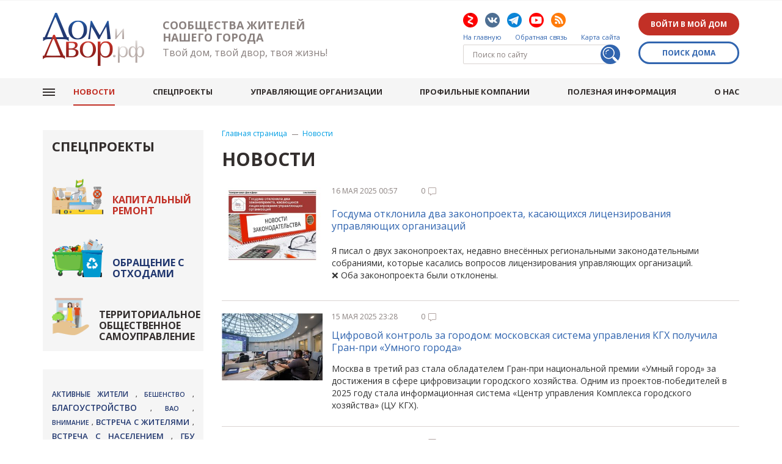

--- FILE ---
content_type: text/html; charset=utf-8
request_url: https://www.dom-i-dvor.info/news/p/2?tag=%EF%BF%BD%EF%BF%BD%EF%BF%BD%EF%BF%BD%EF%BF%BD%EF%BF%BD%20%EF%BF%BD%EF%BF%BD%EF%BF%BD%EF%BF%BD%EF%BF%BD%EF%BF%BD%EF%BF%BD%EF%BF%BD%EF%BF%BD%EF%BF%BD%EF%BF%BD%EF%BF%BD%EF%BF%BD%EF%BF%BD%EF%BF%BD%EF%BF%BD
body_size: 14325
content:
<!DOCTYPE html><html lang="ru"><head><title>Дом и Двор. Новости. Сообщества жителей, ЖКХ, капремонт, ТКО</title><base href="https://www.dom-i-dvor.info/" /><meta name="viewport" content="width=device-width, initial-scale=1, shrink-to-fit=no" /><meta name="format-detection" content="telephone=no" /><meta name="format-detection" content="address=no" /><meta http-equiv="X-UA-Compatible" content="IE=EDGE" /><meta name='Keywords' content='Новости, , жилые дома, ТСЖ, ЖСК, управляющие организации, МКД, капитальный ремонт, тарифы, ЖКХ, отходы, ТКО' /><meta name='Description' content='Новости. Сообщества жителей. Жилые дома, ТСЖ, ЖСК, управляющие организации, МКД, капремонт, тарифы, ЖКХ, отходы, ТКО' /><meta name='Author' http-equiv='null' content='ДОМ-и-ДВОР.рф' /><meta name='yandex-verification' http-equiv='' content='656e6d4772cf0d50' /><meta name='google-site-verification' http-equiv='' content='ub3o0Bk5w5uOETvhmUtLg8nd6YdmtnW_jkUcsElB9So' /><meta name='zen-verification' http-equiv='' content='KEh5W8DWInxwqRVFPWmV6Cle5dZGAkMYa80ByGVX289IP27pZNnLUqTrQZdzjp4Q' /><link href="/Services/CSS/L0NhY2hlZC9DU1MveHFiY1N4VTMxSUZtNFJtY1Z3Mm9KOWZJWEc4b1hmdnFkRHBYZDZ4akV6SS5jc3M1" rel="stylesheet" type="text/css" /><link href="https://fonts.googleapis.com/css?family=Open+Sans:300,300i,400,400i,600,600i,700,700i&display=swap&subset=cyrillic,cyrillic-ext,latin-ext" rel="stylesheet" /><link href="https://fonts.googleapis.com/css?family=PT+Sans+Narrow:400,700&display=swap&subset=cyrillic,cyrillic-ext,latin-ext" rel="stylesheet"/><link rel="stylesheet" href="/Content/css/css.css" /><script src="/Services/JS/L0NhY2hlZC9KUy9IN0pjRzdvYUdwYlpKdVoyOXktNlI0TjhCVzBRSzZHMlEtbC1QeVRPOGgwLmpz0" type="text/javascript"></script><link rel="alternate" type="application/rss+xml" href="https://www.dom-i-dvor.info/news/rss" /><!-- Global site tag (gtag.js) - Google Analytics --><script async src="https://www.googletagmanager.com/gtag/js?id=UA-122919882-1"></script><script>
  window.dataLayer = window.dataLayer || [];
  function gtag(){dataLayer.push(arguments);}
  gtag('js', new Date());

  gtag('config', 'UA-122919882-1');
</script><!-- Yandex.Metrika counter --><script type="text/javascript" >
   (function(m,e,t,r,i,k,a){m[i]=m[i]||function(){(m[i].a=m[i].a||[]).push(arguments)};
   m[i].l=1*new Date();k=e.createElement(t),a=e.getElementsByTagName(t)[0],k.async=1,k.src=r,a.parentNode.insertBefore(k,a)})
   (window, document, "script", "https://mc.yandex.ru/metrika/tag.js", "ym");

   ym(56562097, "init", {
        clickmap:true,
        trackLinks:true,
        accurateTrackBounce:true,
        webvisor:true
   });
</script><noscript><div><img src="https://mc.yandex.ru/watch/56562097" style="position:absolute; left:-9999px;" alt="" /></div></noscript><!-- /Yandex.Metrika counter --><!-- Yandex.RTB --><script>window.yaContextCb=window.yaContextCb||[]</script><script src="https://yandex.ru/ads/system/context.js" async></script><!-- SAPE RTB JS --><script
    async="async"
    src="https://cdn-rtb.sape.ru/rtb-b/js/204/2/127204.js"
    type="text/javascript"></script><!-- SAPE RTB END --><!--В <head> сайта один раз добавьте код загрузчика--><script>window.yaContextCb = window.yaContextCb || []</script><script src="https://yandex.ru/ads/system/context.js" async></script><link rel="icon" href="/favicon.ico" type="image/x-icon" sizes="16x16" /><link rel="shortcut icon" href="/favicon.ico" type="image/x-icon" sizes="16x16" /></head><body class="body"><!-- Yandex.Metrika counter --><script type="text/javascript">
	(function (d, w, c) {
		(w[c] = w[c] || []).push(function () {
			try {
				w.yaCounter14134897 = new Ya.Metrika({ id: 14134897, enableAll: true });
			} catch (e) { }
		});

		var n = d.getElementsByTagName("script")[0], s = d.createElement("script"),
			f = function () { n.parentNode.insertBefore(s, n); };
		s.type = "text/javascript";
		s.async = true;
		s.src = (d.location.protocol == "https:" ? "https:" : "http:") + "//mc.yandex.ru/metrika/watch.js";

		if (w.opera == "[object Opera]") {
			d.addEventListener("DOMContentLoaded", f);
		} else { f(); }
	})(document, window, "yandex_metrika_callbacks");
</script><noscript><div><img src="//mc.yandex.ru/watch/14134897" style="position:absolute; left:-9999px;" alt="" /></div></noscript><!-- /Yandex.Metrika counter --><!-- API users SobDoma.ru --><!--script src="https://d0ma.ru/public/static/api/jquery.js"></script--><script src="https://d0ma.ru/public/static/api/mask.js"></script><script src="https://d0ma.ru/public/static/api/api.js"></script><link href="https://cdn.jsdelivr.net/npm/suggestions-jquery@18.3.3/dist/css/suggestions.min.css" type="text/css" rel="stylesheet" /><script type="text/javascript" src="https://cdnjs.cloudflare.com/ajax/libs/jquery-ajaxtransport-xdomainrequest/1.0.1/jquery.xdomainrequest.min.js"></script><script type="text/javascript" src="https://cdn.jsdelivr.net/npm/suggestions-jquery@18.3.3/dist/js/jquery.suggestions.min.js"></script><link href="https://d0ma.ru/public/static/api/api.css" type="text/css" rel="stylesheet"/><script>$(function() {
createForm($('.sobdoma-api-wrapper'), false);
});</script><!-- // API users Sobdoma.ru --><div id="outer"><div class="infoblock" id="banner"><div class="container"><div data-rotation="0" data-widget="107" class="aqua_banner_widget infoblock greyBox row"><div class="infoblock__item col-xs-12" data-id="0"><p><!-- Yandex.RTB R-A-145447-4 --><div id="yandex_rtb_R-A-145447-4"></div><script>window.yaContextCb.push(()=>{
  Ya.Context.AdvManager.render({
    renderTo: 'yandex_rtb_R-A-145447-4',
    blockId: 'R-A-145447-4'
  })
})</script><p></p></div></div></div></div><header class="header"><div class="top container"><div class="logo"><a href="/"><img src="/Services/Img/aW1nL2xvZ28ucG5nOjA6MDow0" /><span class="title"><span>Сообщества жителей нашего города</span><i>Твой дом, твой двор, твоя жизнь!</i></span></a></div><div class="header__contacts"><div class="header__contacts__item"><div class="social"><a href="https://zen.yandex.ru/id/5b91a2ce5960b700aa6839cc" class="ydz" target="_blank" rel="nofollow"></a><a href="http://vk.com/domidvor" class="vk" target="_blank" rel="nofollow"></a><a href="https://t.me/domidvor" class="telegram" target="_blank" rel="nofollow"></a><a href="https://www.youtube.com/channel/UC3H60fR5ya8H5bFgcGta_PA" class="youtube" target="_blank" rel="nofollow"></a><a href="/news/rss" class="rss" target="_blank"></a></div><nav class="admmenu"><a href="/">На главную</a><a href="/feedback">Обратная связь</a><a href="/sitemap">Карта сайта</a></nav><div class="header-search"><form action="/search" method="post"><input id="phrase" name="phrase" placeholder="Поиск по сайту" type="text" value="" /><input type="submit" value="Искать" /></form></div></div><div class="header__contacts__item"><button class="btn formOpener" data-mfp-src="#login">Войти в мой дом</button><div class="mfp-hide divForm" id="login"><div class="h2">Войти <span>в мой дом</span></div><form action="/Users" method="post"><input name="__RequestVerificationToken" type="hidden" value="PVWjMeoUBP4S9HCz7urxYwWd3118opRIa47KGZ7MYvxAtenBQvJdb4Ua8OzeehDCUsMxi6K3EMIF0m4mwNpQQct06G41" /><div class="row row-f enter"><div class="enter__item col-xs-6"><div class="title"><span>Через соцсети <i>(рекомендуем)</i></span></div><div class="enter__item__social"><a href='https://www.dom-i-dvor.info/Services/Auth/Auth?authId=vkontakte.ru%233%23Jsz7llz68wzt&amp;returnTo=https%3A%2F%2Fwww.dom-i-dvor.info%2Fnews%2Fp%2F2%3Ftag%3D%25EF%25BF%25BD%25EF%25BF%25BD%25EF%25BF%25BD%25EF%25BF%25BD%25EF%25BF%25BD%25EF%25BF%25BD%2520%25EF%25BF%25BD%25EF%25BF%25BD%25EF%25BF%25BD%25EF%25BF%25BD%25EF%25BF%25BD%25EF%25BF%25BD%25EF%25BF%25BD%25EF%25BF%25BD%25EF%25BF%25BD%25EF%25BF%25BD%25EF%25BF%25BD%25EF%25BF%25BD%25EF%25BF%25BD%25EF%25BF%25BD%25EF%25BF%25BD%25EF%25BF%25BD' rel="nofollow" title='Войти с использованием вашего профиля ВКонтакте'><img class="imglink" src="/Services/Img/L2ltZy9pY29ucy92ay5wbmc6MDowOjA1" /></a><a href='https://www.dom-i-dvor.info/Services/Auth/Auth?authId=odnoklassniki.ru%233%23Jsz7llz68wzt&amp;returnTo=https%3A%2F%2Fwww.dom-i-dvor.info%2Fnews%2Fp%2F2%3Ftag%3D%25EF%25BF%25BD%25EF%25BF%25BD%25EF%25BF%25BD%25EF%25BF%25BD%25EF%25BF%25BD%25EF%25BF%25BD%2520%25EF%25BF%25BD%25EF%25BF%25BD%25EF%25BF%25BD%25EF%25BF%25BD%25EF%25BF%25BD%25EF%25BF%25BD%25EF%25BF%25BD%25EF%25BF%25BD%25EF%25BF%25BD%25EF%25BF%25BD%25EF%25BF%25BD%25EF%25BF%25BD%25EF%25BF%25BD%25EF%25BF%25BD%25EF%25BF%25BD%25EF%25BF%25BD' rel="nofollow" title='Войти с использованием вашего профиля в Одноклассниках'><img class="imglink" src="/Services/Img/L2ltZy9pY29ucy9vay5wbmc6MDowOjA1" /></a><a href='https://www.dom-i-dvor.info/Services/Auth/Auth?authId=google.com%233%23Jsz7llz68wzt&amp;returnTo=https%3A%2F%2Fwww.dom-i-dvor.info%2Fnews%2Fp%2F2%3Ftag%3D%25EF%25BF%25BD%25EF%25BF%25BD%25EF%25BF%25BD%25EF%25BF%25BD%25EF%25BF%25BD%25EF%25BF%25BD%2520%25EF%25BF%25BD%25EF%25BF%25BD%25EF%25BF%25BD%25EF%25BF%25BD%25EF%25BF%25BD%25EF%25BF%25BD%25EF%25BF%25BD%25EF%25BF%25BD%25EF%25BF%25BD%25EF%25BF%25BD%25EF%25BF%25BD%25EF%25BF%25BD%25EF%25BF%25BD%25EF%25BF%25BD%25EF%25BF%25BD%25EF%25BF%25BD' rel="nofollow" title='Войти с использованием вашего профиля в Google Plus'><img class="imglink" src="/Services/Img/L2ltZy9pY29ucy9nbC5wbmc6MDowOjA1" /></a></div></div><div class="enter__item col-xs-6"><div class="title"><span>С помощью e-mail</span></div><div class="formField ico mail"><input class="text-box single-line" data-val="true" data-val-regex="Вы указали некорректный адрес электронной почты" data-val-regex-pattern="^(?:\s*[a-zA-Z0-9_\+-]+(\.[a-zA-Z0-9_\+-]+)*@[a-zA-Z0-9-]+(\.[a-zA-Z0-9]+)*\.([a-zA-Z]{2,6})\s*)?$" data-val-required="Необходимо указать ваш email" id="content_Email" name="content.Email" placeholder="" type="text" value="" /></div><div class="formField ico pass"><input class="text-box single-line" data-val="true" data-val-required="Необходимо указать ваш пароль" id="content_Password" name="content.Password" placeholder="Пароль" type="password" /></div><div class="formButton"><button type="submit">Войти</button></div><p class="links"><a href="/Users/Reg?returnUrl=%2Fnews%2Fp%2F2%3Ftag%3D%25EF%25BF%25BD%25EF%25BF%25BD%25EF%25BF%25BD%25EF%25BF%25BD%25EF%25BF%25BD%25EF%25BF%25BD%2520%25EF%25BF%25BD%25EF%25BF%25BD%25EF%25BF%25BD%25EF%25BF%25BD%25EF%25BF%25BD%25EF%25BF%25BD%25EF%25BF%25BD%25EF%25BF%25BD%25EF%25BF%25BD%25EF%25BF%25BD%25EF%25BF%25BD%25EF%25BF%25BD%25EF%25BF%25BD%25EF%25BF%25BD%25EF%25BF%25BD%25EF%25BF%25BD">Регистрация</a><a href="/Users/PasswordRecovery?returnTo=%2Fnews%2Fp%2F2%3Ftag%3D%25EF%25BF%25BD%25EF%25BF%25BD%25EF%25BF%25BD%25EF%25BF%25BD%25EF%25BF%25BD%25EF%25BF%25BD%2520%25EF%25BF%25BD%25EF%25BF%25BD%25EF%25BF%25BD%25EF%25BF%25BD%25EF%25BF%25BD%25EF%25BF%25BD%25EF%25BF%25BD%25EF%25BF%25BD%25EF%25BF%25BD%25EF%25BF%25BD%25EF%25BF%25BD%25EF%25BF%25BD%25EF%25BF%25BD%25EF%25BF%25BD%25EF%25BF%25BD%25EF%25BF%25BD">Забыли пароль?</a></p></div></div></form></div><button class="btn btn-border formOpener" data-mfp-src="#searchHouse">Поиск дома</button><div id="searchHouse" class="divForm mfp-hide"><div class="greyBox formHouses" id="divFindHouseByName"
				 data-target-url="/findgroup"
				 data-group-url="/mygroups"
				 data-street-name-service-url="/Services/FindHouseComponent/FindStreetByName"
				 data-house-name-service-url="/Services/FindHouseComponent/FindHouseByName"><h3>Поиск дома (сообщества) по адресу</h3><div class="row"><div class="col-xs-8"><input type="text" name="StreetName" id="StreetName" class="inputStreet" placeholder="Улица" value="" autocomplete="off" /></div><div class="col-xs-4 col-sm-2"><input type="text" name="HouseName" id="HouseName" class="inputHouse" placeholder="Дом" value="" autocomplete="off" /></div><div class="col-xs-12 col-sm-2"><button id="btnSearch" class="btn">Искать</button></div></div><div class="hint">Начните набирать текст, чтобы увидеть подсказку.</div><div class="map"><svg width="500" height="660" viewBox="0 0 4841.981 6437.186" version="1.1" xmlns="http://www.w3.org/2000/svg" xmlns:xlink="http://www.w3.org/1999/xlink"><a xlink:href="/findgroup/District/6"><use xlink:href="/Content/img/map-moscow.svg#vao" style="font-family:'PT Sans Narrow', sans-serif; text-transform:initial" /></a><a xlink:href="/findgroup/District/16"><use xlink:href="/Content/img/map-moscow.svg#nao" style="font-family:'PT Sans Narrow', sans-serif; text-transform:initial" /></a><a xlink:href="/findgroup/District/10"><use xlink:href="/Content/img/map-moscow.svg#svao" style="font-family:'PT Sans Narrow', sans-serif; text-transform:initial" /></a><a xlink:href="/findgroup/District/14"><use xlink:href="/Content/img/map-moscow.svg#uvao" style="font-family:'PT Sans Narrow', sans-serif; text-transform:initial" /></a><a xlink:href="/findgroup/District/9"><use xlink:href="/Content/img/map-moscow.svg#sao" style="font-family:'PT Sans Narrow', sans-serif; text-transform:initial" /></a><a xlink:href="/findgroup/District/5"><use xlink:href="/Content/img/map-moscow.svg#szao" style="font-family:'PT Sans Narrow', sans-serif; text-transform:initial" /></a><a xlink:href="/findgroup/District/7"><use xlink:href="/Content/img/map-moscow.svg#zao" style="font-family:'PT Sans Narrow', sans-serif; text-transform:initial" /></a><a xlink:href="/findgroup/District/13"><use xlink:href="/Content/img/map-moscow.svg#uao" style="font-family:'PT Sans Narrow', sans-serif; text-transform:initial" /></a><a xlink:href="/findgroup/District/15"><use xlink:href="/Content/img/map-moscow.svg#uzao" style="font-family:'PT Sans Narrow', sans-serif; text-transform:initial" /></a><a xlink:href="/findgroup/District/2"><use xlink:href="/Content/img/map-moscow.svg#cao" style="font-family:'PT Sans Narrow', sans-serif; text-transform:initial" /></a><a xlink:href="/findgroup/District/8"><use xlink:href="/Content/img/map-moscow.svg#zelao" style="font-family:'PT Sans Narrow', sans-serif; text-transform:initial" /></a><a xlink:href="/findgroup/District/17"><use xlink:href="/Content/img/map-moscow.svg#tao" style="font-family:'PT Sans Narrow', sans-serif; text-transform:initial" /></a></svg></div></div></div></div></div><span id="nav_dropdown"><span></span></span><div class="menuTop"><ul class="nav_menu"><li class='active'><a href="/news">
					Новости
				</a></li><li class=''><a href="/kapremont">
					Спецпроекты
				</a></li><li class=''><a href="/hcs">
					Управляющие организации
				</a></li><li class=''><a href="/gkh-companies">
					Профильные компании
				</a></li><li class=''><a href="/materialy-o-gkh-i-gorode">
					Полезная информация
				</a></li><li class=''><a href="/aboutus">
					О нас
				</a></li></ul><span id="nav_login" class="icon-enter"></span><nav class="admmenu"><a href="/">На главную</a><a href="/feedback">Обратная связь</a><a href="/sitemap">Карта сайта</a></nav><div class="social"><a href="https://zen.yandex.ru/id/5b91a2ce5960b700aa6839cc" class="ydz" target="_blank" rel="nofollow"></a><a href="http://vk.com/domidvor" class="vk" target="_blank" rel="nofollow"></a><a href="https://t.me/domidvor" class="telegram" target="_blank" rel="nofollow"></a><a href="https://www.youtube.com/channel/UC3H60fR5ya8H5bFgcGta_PA" class="youtube" target="_blank" rel="nofollow"></a><a href="/news/rss" class="rss" target="_blank"></a></div></div></div></header><section id="body" class="container"><div class="row"><section class="centerCol col-xs-12 col-md-9"><div class="navigator"><a href="/">Главная страница</a><a href="/news">Новости</a></div><h1>
							Новости
							
						</h1><div class="content"><section class="articles"><article class="articles__item"><div class="image"><a href="/news/gosduma-otklonila-dva-zakonoproekta-kasayushhikhsya-licenzirovaniya-upravlyayushhikh-organizacij"><img alt="" src="/Services/Img/IzgzOTY6MjYyOjA6MA2" /></a></div><div class="text"><div class="date">
					16 мая 2025 00:57
					<a href="/news/gosduma-otklonila-dva-zakonoproekta-kasayushhikhsya-licenzirovaniya-upravlyayushhikh-organizacij#comments" class="comment" title="Количество комментариев: 0">
						0
						<img src="/Services/Img/aW1nL2ljb25zL2NvbWVudC1pY28ucG5nOjA6MDow0" /></a></div><div class="articles__title"><a href="/news/gosduma-otklonila-dva-zakonoproekta-kasayushhikhsya-licenzirovaniya-upravlyayushhikh-organizacij">
						Госдума отклонила два законопроекта, касающихся лицензирования управляющих организаций
					</a></div><div class="desc"><p>Я писал о двух законопроектах, недавно внесённых региональными законодательными собраниями, которые касались вопросов лицензирования управляющих организаций.<br>
❌ Оба законопроекта были отклонены.</p></div></div></article><article class="articles__item"><div class="image"><a href="/news/cifrovoj-kontrol-za-gorodom-moskovskaya-sistema-upravleniya-kgkh-poluchila-gran-pri-umnogo-goroda"><img alt="" src="/Services/Img/IzgzOTI6MjYyOjA6MA2" /></a></div><div class="text"><div class="date">
					15 мая 2025 23:28
					<a href="/news/cifrovoj-kontrol-za-gorodom-moskovskaya-sistema-upravleniya-kgkh-poluchila-gran-pri-umnogo-goroda#comments" class="comment" title="Количество комментариев: 0">
						0
						<img src="/Services/Img/aW1nL2ljb25zL2NvbWVudC1pY28ucG5nOjA6MDow0" /></a></div><div class="articles__title"><a href="/news/cifrovoj-kontrol-za-gorodom-moskovskaya-sistema-upravleniya-kgkh-poluchila-gran-pri-umnogo-goroda">
						Цифровой контроль за городом: московская система управления КГХ получила Гран-при &#171;Умного города&#187;
					</a></div><div class="desc"><p>Москва в третий раз стала обладателем Гран-при национальной премии «Умный город» за достижения в сфере цифровизации городского хозяйства. Одним из проектов-победителей в 2025 году стала информационная система «Центр управления Комплекса городского хозяйства»
 (ЦУ КГХ).</p></div></div></article><article class="articles__item"><div class="image"><a href="/news/s-dnem-pobedyh"><img alt="" src="/Services/Img/IzgzOTE6MjYyOjA6MA2" /></a></div><div class="text"><div class="date">
					09 мая 2025 09:05
					<a href="/news/s-dnem-pobedyh#comments" class="comment" title="Количество комментариев: 0">
						0
						<img src="/Services/Img/aW1nL2ljb25zL2NvbWVudC1pY28ucG5nOjA6MDow0" /></a></div><div class="articles__title"><a href="/news/s-dnem-pobedyh">
						С Днем Победы!
					</a></div><div class="desc"><p></p></div></div></article><article class="articles__item"><div class="image"><a href="/news/goryachaya-voda-po-raspisaniyu-moskvicham-stal-dostupen-obnovljonnyhj-servis-na-mos-ru"><img alt="" src="/Services/Img/IzgzOTA6MjYyOjA6MA2" /></a></div><div class="text"><div class="date">
					08 мая 2025 23:22
					<a href="/news/goryachaya-voda-po-raspisaniyu-moskvicham-stal-dostupen-obnovljonnyhj-servis-na-mos-ru#comments" class="comment" title="Количество комментариев: 0">
						0
						<img src="/Services/Img/aW1nL2ljb25zL2NvbWVudC1pY28ucG5nOjA6MDow0" /></a></div><div class="articles__title"><a href="/news/goryachaya-voda-po-raspisaniyu-moskvicham-stal-dostupen-obnovljonnyhj-servis-na-mos-ru">
						Горячая вода по расписанию: москвичам стал доступен обновлённый сервис на mos.ru
					</a></div><div class="desc"><p>В Москве заработал обновлённый онлайн-сервис, позволяющий жителям узнать сроки отключения горячей воды по конкретному адресу. Новый инструмент размещён на портале mos.ru и предназначен для повышения информированности горожан в период подготовки к отопительному
 сезону.</p></div></div></article><article class="articles__item"><div class="image"><a href="/news/minstroj-rossii-eshhjo-raz-podtverdil-net-trebovaniya-ob-obyazatel-nosti-raschetov-za-zhku-tol-ko-cherez-erc"><img alt="" src="/Services/Img/IzgzOTU6MjYyOjA6MA2" /></a></div><div class="text"><div class="date">
					06 мая 2025 00:32
					<a href="/news/minstroj-rossii-eshhjo-raz-podtverdil-net-trebovaniya-ob-obyazatel-nosti-raschetov-za-zhku-tol-ko-cherez-erc#comments" class="comment" title="Количество комментариев: 0">
						0
						<img src="/Services/Img/aW1nL2ljb25zL2NvbWVudC1pY28ucG5nOjA6MDow0" /></a></div><div class="articles__title"><a href="/news/minstroj-rossii-eshhjo-raz-podtverdil-net-trebovaniya-ob-obyazatel-nosti-raschetov-za-zhku-tol-ko-cherez-erc">
						Минстрой России ещё раз подтвердил: нет требования об обязательности расчетов за ЖКУ только через ЕРЦ
					</a></div><div class="desc"><p>Я писал, что в Москве расчеты за ЖКУ по всем многоквартирным домам по всем УО, РСО, ТСЖ и ЖСК хотят перевести в ЕИРЦ. Теперь в дополнение к этому пресс-служба Минстроя России оперативно предоставила ответ на запрос, в котором сказано чётко:<br>
… положения постановления Правительства Российской Федерации от 30 декабря 2017 г. № 1710 «Об утверждении государственной программы Российской Федерации «Обеспечение доступным и комфортным жильем и коммунальными услугами граждан Российской Федерации» не устанавливают
 обязательности расчетов за жилищно-коммунальные услуги исключительно посредством ЕРЦ.</p></div></div></article></section><p><!-- Yandex.RTB R-A-145447-3 --><div id="yandex_rtb_R-A-145447-3"></div><script>window.yaContextCb.push(()=>{
  Ya.Context.AdvManager.render({
    renderTo: 'yandex_rtb_R-A-145447-3',
    blockId: 'R-A-145447-3'
  })
})</script><p></p><section class="articles"><article class="articles__item"><div class="image"><a href="/news/operator-gis-zhkkh-ne-smog-vovremya-zapustit-trebuemyhj-po-zakonu-funkcional-zayavki-na-provedenie-obshhikh-sobranij-sobstvennikov"><img alt="" src="/Services/Img/IzgzODk6MjYyOjA6MA2" /></a></div><div class="text"><div class="date">
					28 апреля 2025 10:28
					<a href="/news/operator-gis-zhkkh-ne-smog-vovremya-zapustit-trebuemyhj-po-zakonu-funkcional-zayavki-na-provedenie-obshhikh-sobranij-sobstvennikov#comments" class="comment" title="Количество комментариев: 0">
						0
						<img src="/Services/Img/aW1nL2ljb25zL2NvbWVudC1pY28ucG5nOjA6MDow0" /></a></div><div class="articles__title"><a href="/news/operator-gis-zhkkh-ne-smog-vovremya-zapustit-trebuemyhj-po-zakonu-funkcional-zayavki-na-provedenie-obshhikh-sobranij-sobstvennikov">
						Оператор ГИС ЖКХ не смог вовремя запустить требуемый по закону функционал заявки на проведение общих собраний собственников
					</a></div><div class="desc"><p>С 1 марта 2025 года собственники, владеющие не менее 10% голосов от всех собственников в доме, имеют право подать обращение в УО/ТСЖ/ЖСК в электронном виде через ГИС ЖКХ. И это право должно быть реализовано как специальный функционал в системе ГИС ЖКХ. Но
 оператор ГИС ЖКХ его не реализовал.</p></div></div></article><article class="articles__item"><div class="image"><a href="/news/novaya-rol-teplosnabzheniya-moehk-pokazal-tekhnologicheskie-resheniya-dlya-razvitiya-gorodskikh-territorij"><img alt="" src="/Services/Img/IzgzODc6MjYyOjA6MA2" /></a></div><div class="text"><div class="date">
					17 апреля 2025 11:24
					<a href="/news/novaya-rol-teplosnabzheniya-moehk-pokazal-tekhnologicheskie-resheniya-dlya-razvitiya-gorodskikh-territorij#comments" class="comment" title="Количество комментариев: 0">
						0
						<img src="/Services/Img/aW1nL2ljb25zL2NvbWVudC1pY28ucG5nOjA6MDow0" /></a></div><div class="articles__title"><a href="/news/novaya-rol-teplosnabzheniya-moehk-pokazal-tekhnologicheskie-resheniya-dlya-razvitiya-gorodskikh-territorij">
						Новая роль теплоснабжения: МОЭК показал технологические решения для развития городских территорий
					</a></div><div class="desc"><p>На XXI Международной выставке «ЖКХ России 2025» специалисты ПАО «МОЭК» представили линейку продуктов, направленных на поддержку комплексного развития городской среды.</p></div></div></article><article class="articles__item"><div class="image"><a href="/news/19-aprelya-v-moskve-sostoitsya-forum-upravdom"><img alt="" src="/Services/Img/IzgzODU6MjYyOjA6MA2" /></a></div><div class="text"><div class="date">
					16 апреля 2025 17:48
					<a href="/news/19-aprelya-v-moskve-sostoitsya-forum-upravdom#comments" class="comment" title="Количество комментариев: 0">
						0
						<img src="/Services/Img/aW1nL2ljb25zL2NvbWVudC1pY28ucG5nOjA6MDow0" /></a></div><div class="articles__title"><a href="/news/19-aprelya-v-moskve-sostoitsya-forum-upravdom">
						19 апреля в Москве состоится форум &#171;Управдом&#187;
					</a></div><div class="desc"><p>В эту субботу, 19 апреля, планирую выступить на форуме «Управдом»</p></div></div></article><article class="articles__item"><div class="image"><a href="/news/gorod-kak-kholst-kak-v-2024-godu-graffiti-preobrazili-ob-ektyh-gorodskoj-infrastrukturyh-moskvyh"><img alt="" src="/Services/Img/IzgzODY6MjYyOjA6MA2" /></a></div><div class="text"><div class="date">
					09 апреля 2025 10:19
					<a href="/news/gorod-kak-kholst-kak-v-2024-godu-graffiti-preobrazili-ob-ektyh-gorodskoj-infrastrukturyh-moskvyh#comments" class="comment" title="Количество комментариев: 0">
						0
						<img src="/Services/Img/aW1nL2ljb25zL2NvbWVudC1pY28ucG5nOjA6MDow0" /></a></div><div class="articles__title"><a href="/news/gorod-kak-kholst-kak-v-2024-godu-graffiti-preobrazili-ob-ektyh-gorodskoj-infrastrukturyh-moskvyh">
						Город как холст: как в 2024 году граффити преобразили объекты городской инфраструктуры Москвы
					</a></div><div class="desc"><p>Художественные росписи в формате граффити стали заметной частью городской среды Москвы в 2024 году. Всего 52 объекта — от трансформаторных подстанций до насосных станций — получили новое визуальное оформление, превратившись из утилитарных сооружений в яркие
 элементы городской идентичности.</p></div></div></article><article class="articles__item"><div class="image"><a href="/news/moskvicham-rasskazali-kak-dejstvovat-pri-polomke-schetchikov-vodyh"><img alt="" src="/Services/Img/IzgzODQ6MjYyOjA6MA2" /></a></div><div class="text"><div class="date">
					26 марта 2025 23:07
					<a href="/news/moskvicham-rasskazali-kak-dejstvovat-pri-polomke-schetchikov-vodyh#comments" class="comment" title="Количество комментариев: 0">
						0
						<img src="/Services/Img/aW1nL2ljb25zL2NvbWVudC1pY28ucG5nOjA6MDow0" /></a></div><div class="articles__title"><a href="/news/moskvicham-rasskazali-kak-dejstvovat-pri-polomke-schetchikov-vodyh">
						Москвичам рассказали, как действовать при поломке счетчиков воды  
					</a></div><div class="desc"><p>В столице успешно работает сервис «Поверка счетчиков воды», позволяющий оперативно решать проблемы с неисправными приборами учета.</p></div></div></article></section><section class="articles"><article class="articles__item"><div class="image"><a href="/news/v-moskve-municipal-nyhe-deputatyh-smogut-vyhzyhvat-na-kovjor-rukovoditelej-upravlyayushhikh-kompanij-i-iniciirovat-obshhie-sobraniya-sobstvennikov-po-smene-uo"><img alt="" src="/Services/Img/IzgzODE6MjYyOjA6MA2" /></a></div><div class="text"><div class="date">
					25 марта 2025 22:17
					<a href="/news/v-moskve-municipal-nyhe-deputatyh-smogut-vyhzyhvat-na-kovjor-rukovoditelej-upravlyayushhikh-kompanij-i-iniciirovat-obshhie-sobraniya-sobstvennikov-po-smene-uo#comments" class="comment" title="Количество комментариев: 0">
						0
						<img src="/Services/Img/aW1nL2ljb25zL2NvbWVudC1pY28ucG5nOjA6MDow0" /></a></div><div class="articles__title"><a href="/news/v-moskve-municipal-nyhe-deputatyh-smogut-vyhzyhvat-na-kovjor-rukovoditelej-upravlyayushhikh-kompanij-i-iniciirovat-obshhie-sobraniya-sobstvennikov-po-smene-uo">
						В Москве муниципальные депутаты смогут вызывать &#171;на ковёр&#187; руководителей управляющих компаний и инициировать общие собрания собственников по смене УО
					</a></div><div class="desc"><p>Опубликовано постановление Правительства Москвы от 12 марта 2025 года № 489-ПП «Об утверждении Порядка реализации органами местного самоуправления внутригородских муниципальных образований в городе Москве отдельных полномочий города Москвы в сфере содержания
 жилищного фонда».</p></div></div></article><article class="articles__item"><div class="image"><a href="/news/moslift-vnedryaet-innovacii-montazh-liftov-stanet-vdvoe-byhstree"><img alt="" src="/Services/Img/IzgzODM6MjYyOjA6MA2" /></a></div><div class="text"><div class="date">
					16 марта 2025 23:05
					<a href="/news/moslift-vnedryaet-innovacii-montazh-liftov-stanet-vdvoe-byhstree#comments" class="comment" title="Количество комментариев: 0">
						0
						<img src="/Services/Img/aW1nL2ljb25zL2NvbWVudC1pY28ucG5nOjA6MDow0" /></a></div><div class="articles__title"><a href="/news/moslift-vnedryaet-innovacii-montazh-liftov-stanet-vdvoe-byhstree">
						Мослифт внедряет инновации: монтаж лифтов станет вдвое быстрее
					</a></div><div class="desc"><p>АО «Мослифт», один из ведущих производителей лифтового оборудования в России, внедряет технологические изменения, которые позволят сократить время монтажа лифтов на 50%.</p></div></div></article><article class="articles__item"><div class="image"><a href="/news/moskva-prodolzhaet-bor-bu-s-beskhoznyhmi-bajpasami-planyh-na-2025-god"><img alt="" src="/Services/Img/IzgzODI6MjYyOjA6MA2" /></a></div><div class="text"><div class="date">
					14 марта 2025 22:57
					<a href="/news/moskva-prodolzhaet-bor-bu-s-beskhoznyhmi-bajpasami-planyh-na-2025-god#comments" class="comment" title="Количество комментариев: 0">
						0
						<img src="/Services/Img/aW1nL2ljb25zL2NvbWVudC1pY28ucG5nOjA6MDow0" /></a></div><div class="articles__title"><a href="/news/moskva-prodolzhaet-bor-bu-s-beskhoznyhmi-bajpasami-planyh-na-2025-god">
						Москва продолжает борьбу с бесхозными байпасами: планы на 2025 год
					</a></div><div class="desc"><p>В 2025 году в Москве планируется ликвидация более 30 участков бесхозных байпасов. Эти работы станут частью программы, которая реализуется с 2014 года и уже позволила демонтировать свыше 200 подобных конструкций.</p></div></div></article><article class="articles__item"><div class="image"><a href="/news/byhla-v-moskve-odna-vyhsotnaya-upravlyayushhaya-kompaniya-gbu-ehvazhd-a-dobavilos-eshhjo-11-gbu-ehvazhd"><img alt="" src="/Services/Img/IzgzODA6MjYyOjA6MA2" /></a></div><div class="text"><div class="date">
					03 марта 2025 11:07
					<a href="/news/byhla-v-moskve-odna-vyhsotnaya-upravlyayushhaya-kompaniya-gbu-ehvazhd-a-dobavilos-eshhjo-11-gbu-ehvazhd#comments" class="comment" title="Количество комментариев: 0">
						0
						<img src="/Services/Img/aW1nL2ljb25zL2NvbWVudC1pY28ucG5nOjA6MDow0" /></a></div><div class="articles__title"><a href="/news/byhla-v-moskve-odna-vyhsotnaya-upravlyayushhaya-kompaniya-gbu-ehvazhd-a-dobavilos-eshhjo-11-gbu-ehvazhd">
						Была в Москве одна &#171;высотная&#187; управляющая компания ГБУ ЭВАЖД, а добавилось ещё 11 ГБУ ЭВАЖД
					</a></div><div class="desc"><p>Я уже писал о планируемом разделении старейшей и «самой высотной» управляющей компании Москвы – ГБУ Москвы по эксплуатации высотных административных и жилых домов (ГБУ ЭВАЖД).<br>
С 20 февраля 2025 года разделение произошло – появилось 11 «наследников», но учредитель у них теперь не Департамент ЖКХ Москвы, а префектура соответствующего административного округа.</p></div></div></article><article class="articles__item"><div class="image"><a href="/news/osnovnyhe-izmeneniya-v-zakonodatel-stve-zhkkh-vstupivshie-v-silu-segodnya-1-marta-2025-goda"><img alt="" src="/Services/Img/IzgzNzk6MjYyOjA6MA2" /></a></div><div class="text"><div class="date">
					01 марта 2025 16:15
					<a href="/news/osnovnyhe-izmeneniya-v-zakonodatel-stve-zhkkh-vstupivshie-v-silu-segodnya-1-marta-2025-goda#comments" class="comment" title="Количество комментариев: 0">
						0
						<img src="/Services/Img/aW1nL2ljb25zL2NvbWVudC1pY28ucG5nOjA6MDow0" /></a></div><div class="articles__title"><a href="/news/osnovnyhe-izmeneniya-v-zakonodatel-stve-zhkkh-vstupivshie-v-silu-segodnya-1-marta-2025-goda">
						Основные изменения в законодательстве ЖКХ, вступившие в силу сегодня, 1 марта 2025 года
					</a></div><div class="desc"><p>Законодательные изменения в ЖКХ с 1 марта 2025 года, на которые нужно обратить внимание в первую очередь</p></div></div></article><article class="articles__item"><div class="image"><a href="/news/kolichestvo-bankov-dlya-otkryhtiya-specschetov-dlya-kapremonta-mkd-ne-izmenilos-no-proizoshla-odna-zamena"><img alt="" src="/Services/Img/IzgzNzU6MjYyOjA6MA2" /></a></div><div class="text"><div class="date">
					13 февраля 2025 19:26
					<a href="/news/kolichestvo-bankov-dlya-otkryhtiya-specschetov-dlya-kapremonta-mkd-ne-izmenilos-no-proizoshla-odna-zamena#comments" class="comment" title="Количество комментариев: 0">
						0
						<img src="/Services/Img/aW1nL2ljb25zL2NvbWVudC1pY28ucG5nOjA6MDow0" /></a></div><div class="articles__title"><a href="/news/kolichestvo-bankov-dlya-otkryhtiya-specschetov-dlya-kapremonta-mkd-ne-izmenilos-no-proizoshla-odna-zamena">
						Количество банков для открытия спецсчетов для капремонта МКД не изменилось, но произошла одна замена
					</a></div><div class="desc"><p>На 01.01.25г общее количество банков для открытия спецсчетов капремонта не изменилось, но произошла одна «замена» – банк «Открытие» выбыл из списка, а в результате его присоединения к «БМ-Банк», он попал в новый список.</p></div></div></article><article class="articles__item"><div class="image"><a href="/news/operator-gis-zhkkh-nachal-prodavat-zavedomo-nedostovernyhe-dannyhe-iz-sistemyh-ili-lichnyhj-opyht-kak-ya-vyhkinul-99-rublej"><img alt="" src="/Services/Img/IzgzNzQ6MjYyOjA6MA2" /></a></div><div class="text"><div class="date">
					12 февраля 2025 15:42
					<a href="/news/operator-gis-zhkkh-nachal-prodavat-zavedomo-nedostovernyhe-dannyhe-iz-sistemyh-ili-lichnyhj-opyht-kak-ya-vyhkinul-99-rublej#comments" class="comment" title="Количество комментариев: 0">
						0
						<img src="/Services/Img/aW1nL2ljb25zL2NvbWVudC1pY28ucG5nOjA6MDow0" /></a></div><div class="articles__title"><a href="/news/operator-gis-zhkkh-nachal-prodavat-zavedomo-nedostovernyhe-dannyhe-iz-sistemyh-ili-lichnyhj-opyht-kak-ya-vyhkinul-99-rublej">
						Оператор ГИС ЖКХ начал ПРОДАВАТЬ заведомо недостоверные данные из системы, или Личный опыт – как я &#171;выкинул&#187; 99 рублей
					</a></div><div class="desc"><p>Сегодня оператор ГИС ЖКХ (АО «Оператор информационной системы») «выкатил» новую платную услугу – История жизни дома. Само собой я решил сразу протестировать новую возможность и купил у Оператора отчет по своему дому за 99 рублей.<br>
Вывод: <strong>это не отчет, а туфта и набор данных с заведомо недостоверной информацией.</strong></p></div></div></article><article class="articles__item"><div class="image"><a href="/news/chat-botyh-moskvyh-kak-tekhnologii-uproshhayut-zhizn-gorozhan"><img alt="" src="/Services/Img/IzgzNzg6MjYyOjA6MA2" /></a></div><div class="text"><div class="date">
					01 февраля 2025 20:34
					<a href="/news/chat-botyh-moskvyh-kak-tekhnologii-uproshhayut-zhizn-gorozhan#comments" class="comment" title="Количество комментариев: 0">
						0
						<img src="/Services/Img/aW1nL2ljb25zL2NvbWVudC1pY28ucG5nOjA6MDow0" /></a></div><div class="articles__title"><a href="/news/chat-botyh-moskvyh-kak-tekhnologii-uproshhayut-zhizn-gorozhan">
						Чат-боты Москвы: как технологии упрощают жизнь горожан
					</a></div><div class="desc"><p>Одним из примеров успешного применения чат-ботов является их использование для передачи показаний счетчиков воды, тепла и электроэнергии.</p></div></div></article><article class="articles__item"><div class="image"><a href="/news/ao-moslift-vnedryaet-novyhe-tekhnologii-proizvodstva-liftov"><img alt="" src="/Services/Img/IzgzNzE6MjYyOjA6MA2" /></a></div><div class="text"><div class="date">
					21 января 2025 09:26
					<a href="/news/ao-moslift-vnedryaet-novyhe-tekhnologii-proizvodstva-liftov#comments" class="comment" title="Количество комментариев: 0">
						0
						<img src="/Services/Img/aW1nL2ljb25zL2NvbWVudC1pY28ucG5nOjA6MDow0" /></a></div><div class="articles__title"><a href="/news/ao-moslift-vnedryaet-novyhe-tekhnologii-proizvodstva-liftov">
						АО &#171;Мослифт&#187; внедряет новые технологии производства лифтов
					</a></div><div class="desc"><p>АО «Мослифт» объявило о внедрении в производство усовершенствованных дверей шахт и кабин лифтов. Первые лифты с новой конструкцией дверей были отгружены заказчикам в ноябре 2024 года.</p></div></div></article><article class="articles__item"><div class="image"><a href="/news/izmeneniya-v-yuao-moskvyh-novyhm-prefektom-stal-kommunal-shhik-i-stroitel"><img alt="" src="/Services/Img/IzgzNzA6MjYyOjA6MA2" /></a></div><div class="text"><div class="date">
					16 января 2025 08:30
					<a href="/news/izmeneniya-v-yuao-moskvyh-novyhm-prefektom-stal-kommunal-shhik-i-stroitel#comments" class="comment" title="Количество комментариев: 0">
						0
						<img src="/Services/Img/aW1nL2ljb25zL2NvbWVudC1pY28ucG5nOjA6MDow0" /></a></div><div class="articles__title"><a href="/news/izmeneniya-v-yuao-moskvyh-novyhm-prefektom-stal-kommunal-shhik-i-stroitel">
						Изменения в ЮАО Москвы: новым префектом стал коммунальщик и строитель
					</a></div><div class="desc"><p>Панкратов Олег Александрович стал новым префектом Южного административного округа Москвы.</p></div></div></article></section><div class="pages"><a href="/news?tag=%EF%BF%BD%EF%BF%BD%EF%BF%BD%EF%BF%BD%EF%BF%BD%EF%BF%BD%20%EF%BF%BD%EF%BF%BD%EF%BF%BD%EF%BF%BD%EF%BF%BD%EF%BF%BD%EF%BF%BD%EF%BF%BD%EF%BF%BD%EF%BF%BD%EF%BF%BD%EF%BF%BD%EF%BF%BD%EF%BF%BD%EF%BF%BD%EF%BF%BD"  class='pagingprev' title='Предыдущая страница' >Предыдущая</a><a href="/news?tag=%EF%BF%BD%EF%BF%BD%EF%BF%BD%EF%BF%BD%EF%BF%BD%EF%BF%BD%20%EF%BF%BD%EF%BF%BD%EF%BF%BD%EF%BF%BD%EF%BF%BD%EF%BF%BD%EF%BF%BD%EF%BF%BD%EF%BF%BD%EF%BF%BD%EF%BF%BD%EF%BF%BD%EF%BF%BD%EF%BF%BD%EF%BF%BD%EF%BF%BD"  class='paging'>1</a><a href="/news/p/2?tag=%EF%BF%BD%EF%BF%BD%EF%BF%BD%EF%BF%BD%EF%BF%BD%EF%BF%BD%20%EF%BF%BD%EF%BF%BD%EF%BF%BD%EF%BF%BD%EF%BF%BD%EF%BF%BD%EF%BF%BD%EF%BF%BD%EF%BF%BD%EF%BF%BD%EF%BF%BD%EF%BF%BD%EF%BF%BD%EF%BF%BD%EF%BF%BD%EF%BF%BD"  class='paging activepage'>2</a><a href="/news/p/3?tag=%EF%BF%BD%EF%BF%BD%EF%BF%BD%EF%BF%BD%EF%BF%BD%EF%BF%BD%20%EF%BF%BD%EF%BF%BD%EF%BF%BD%EF%BF%BD%EF%BF%BD%EF%BF%BD%EF%BF%BD%EF%BF%BD%EF%BF%BD%EF%BF%BD%EF%BF%BD%EF%BF%BD%EF%BF%BD%EF%BF%BD%EF%BF%BD%EF%BF%BD"  class='paging'>3</a><a href="/news/p/4?tag=%EF%BF%BD%EF%BF%BD%EF%BF%BD%EF%BF%BD%EF%BF%BD%EF%BF%BD%20%EF%BF%BD%EF%BF%BD%EF%BF%BD%EF%BF%BD%EF%BF%BD%EF%BF%BD%EF%BF%BD%EF%BF%BD%EF%BF%BD%EF%BF%BD%EF%BF%BD%EF%BF%BD%EF%BF%BD%EF%BF%BD%EF%BF%BD%EF%BF%BD"  class='paging'>4</a>					…
<a href="/news/p/134?tag=%EF%BF%BD%EF%BF%BD%EF%BF%BD%EF%BF%BD%EF%BF%BD%EF%BF%BD%20%EF%BF%BD%EF%BF%BD%EF%BF%BD%EF%BF%BD%EF%BF%BD%EF%BF%BD%EF%BF%BD%EF%BF%BD%EF%BF%BD%EF%BF%BD%EF%BF%BD%EF%BF%BD%EF%BF%BD%EF%BF%BD%EF%BF%BD%EF%BF%BD"  class='paging'>134</a><a href="/news/p/135?tag=%EF%BF%BD%EF%BF%BD%EF%BF%BD%EF%BF%BD%EF%BF%BD%EF%BF%BD%20%EF%BF%BD%EF%BF%BD%EF%BF%BD%EF%BF%BD%EF%BF%BD%EF%BF%BD%EF%BF%BD%EF%BF%BD%EF%BF%BD%EF%BF%BD%EF%BF%BD%EF%BF%BD%EF%BF%BD%EF%BF%BD%EF%BF%BD%EF%BF%BD"  class='paging'>135</a><a href="/news/p/136?tag=%EF%BF%BD%EF%BF%BD%EF%BF%BD%EF%BF%BD%EF%BF%BD%EF%BF%BD%20%EF%BF%BD%EF%BF%BD%EF%BF%BD%EF%BF%BD%EF%BF%BD%EF%BF%BD%EF%BF%BD%EF%BF%BD%EF%BF%BD%EF%BF%BD%EF%BF%BD%EF%BF%BD%EF%BF%BD%EF%BF%BD%EF%BF%BD%EF%BF%BD"  class='paging'>136</a><a href="/news/p/3?tag=%EF%BF%BD%EF%BF%BD%EF%BF%BD%EF%BF%BD%EF%BF%BD%EF%BF%BD%20%EF%BF%BD%EF%BF%BD%EF%BF%BD%EF%BF%BD%EF%BF%BD%EF%BF%BD%EF%BF%BD%EF%BF%BD%EF%BF%BD%EF%BF%BD%EF%BF%BD%EF%BF%BD%EF%BF%BD%EF%BF%BD%EF%BF%BD%EF%BF%BD"  class='pagingnext' title='Следующая страница' >Следующая</a></div></div><!--AdFox START--><!--yandex_st.pavel2000--><!--Площадка: rtb.sape.ru / * / *--><!--Тип баннера: 100%x100% Turbo--><!--Расположение: Общий сап--><div id="adfox_168504011814596445"></div><script>
    window.yaContextCb.push(()=>{
        Ya.adfoxCode.create({
            ownerId: 283467,
            containerId: 'adfox_168504011814596445',
            params: {
                pp: 'btzk',
                ps: 'fgbg',
                p2: 'hukd',
                insertAfter: 'undefined',
                insertPosition: '0',
                stick: false,
                stickTo: 'auto',
                stickyColorScheme: 'light'
            }
        })
    })
</script><!-- Begin Sape Links for: www.dom-i-dvor.info --><!--3473316498526--><div id='w0Gq_3473316498526'></div><!-- End Sape Links --></section><aside class="leftCol col-xs-12 col-md-3 sidebar"><div class="specprojects greyBox"><div class="h2">Спецпроекты</div><div class="row row-f"><div class="col-xs-12 col-sm-4 col-md-12 specprojects__item"><div class="title"><img alt="" src="/Services/Img/IzU4MDY6MDowOjA1" /><a href="/kapremont">Капитальный ремонт</a></div></div><div class="col-xs-12 col-sm-4 col-md-12 specprojects__item"><div class="title"><img alt="" src="/Services/Img/IzU4MDU6MDowOjA1" /><a href="/waste">Обращение с отходами</a></div></div><div class="col-xs-12 col-sm-4 col-md-12 specprojects__item"><div class="title"><img alt="" src="/Services/Img/IzgwNjk6MDowOjA1" /><a href="/tos">Территориальное общественное самоуправление</a></div></div></div></div><div class="tagsCloud greyBox"><div class="h2"></div><a href="/news?tag=активные жители" style="font-size: 116%">
				активные жители
			</a>
, 			<a href="/news?tag=бешенство" style="font-size: 102%">
				бешенство
			</a>
, 			<a href="/news?tag=благоустройство" style="font-size: 134%">
				благоустройство
			</a>
, 			<a href="/news?tag=ВАО" style="font-size: 111%">
				ВАО
			</a>
, 			<a href="/news?tag=внимание" style="font-size: 104%">
				внимание
			</a>
, 			<a href="/news?tag=встреча с жителями" style="font-size: 131%">
				встреча с жителями
			</a>
, 			<a href="/news?tag=встреча с населением" style="font-size: 132%">
				встреча с населением
			</a>
, 			<a href="/news?tag=ГБУ Жилищник" style="font-size: 125%">
				ГБУ Жилищник
			</a>
, 			<a href="/news?tag=ГБУ Жилищник района" style="font-size: 126%">
				ГБУ Жилищник района
			</a>
, 			<a href="/news?tag=Глава управы" style="font-size: 190%">
				Глава управы
			</a>
, 			<a href="/news?tag=ДЖКХ Москвы" style="font-size: 108%">
				ДЖКХ Москвы
			</a>
, 			<a href="/news?tag=домашние животные" style="font-size: 102%">
				домашние животные
			</a>
, 			<a href="/news?tag=ЕТО" style="font-size: 104%">
				ЕТО
			</a>
, 			<a href="/news?tag=жители города" style="font-size: 121%">
				жители города
			</a>
, 			<a href="/news?tag=ЖКХ" style="font-size: 142%">
				ЖКХ
			</a>
, 			<a href="/news?tag=ЖСК" style="font-size: 105%">
				ЖСК
			</a>
, 			<a href="/news?tag=законодательство" style="font-size: 129%">
				законодательство
			</a>
, 			<a href="/news?tag=ЗАО" style="font-size: 109%">
				ЗАО
			</a>
, 			<a href="/news?tag=кадры" style="font-size: 107%">
				кадры
			</a>
, 			<a href="/news?tag=Капитальный ремонт" style="font-size: 122%">
				Капитальный ремонт
			</a>
, 			<a href="/news?tag=капремонт" style="font-size: 118%">
				капремонт
			</a>
, 			<a href="/news?tag=карантин" style="font-size: 104%">
				карантин
			</a>
, 			<a href="/news?tag=коммунальные ресурсы" style="font-size: 126%">
				коммунальные ресурсы
			</a>
, 			<a href="/news?tag=коммунальные услуги" style="font-size: 124%">
				коммунальные услуги
			</a>
, 			<a href="/news?tag=метро" style="font-size: 114%">
				метро
			</a>
, 			<a href="/news?tag=МЖИ" style="font-size: 127%">
				МЖИ
			</a>
, 			<a href="/news?tag=МКД" style="font-size: 118%">
				МКД
			</a>
, 			<a href="/news?tag=Мосжилинспекция" style="font-size: 123%">
				Мосжилинспекция
			</a>
, 			<a href="/news?tag=Москва" style="font-size: 113%">
				Москва
			</a>
, 			<a href="/news?tag=МОЭК" style="font-size: 110%">
				МОЭК
			</a>
, 			<a href="/news?tag=назначения и увольнения" style="font-size: 172%">
				назначения и увольнения
			</a>
, 			<a href="/news?tag=нарушения" style="font-size: 124%">
				нарушения
			</a>
, 			<a href="/news?tag=Новая Москва" style="font-size: 104%">
				Новая Москва
			</a>
, 			<a href="/news?tag=общее имущество" style="font-size: 115%">
				общее имущество
			</a>
, 			<a href="/news?tag=общественный транспорт" style="font-size: 115%">
				общественный транспорт
			</a>
, 			<a href="/news?tag=парк" style="font-size: 104%">
				парк
			</a>
, 			<a href="/news?tag=парковка" style="font-size: 103%">
				парковка
			</a>
, 			<a href="/news?tag=перекрытия" style="font-size: 103%">
				перекрытия
			</a>
, 			<a href="/news?tag=платная парковка" style="font-size: 103%">
				платная парковка
			</a>
, 			<a href="/news?tag=Правительство Москвы" style="font-size: 147%">
				Правительство Москвы
			</a>
, 			<a href="/news?tag=префект" style="font-size: 114%">
				префект
			</a>
, 			<a href="/news?tag=прокуратура" style="font-size: 106%">
				прокуратура
			</a>
, 			<a href="/news?tag=Прокуратура Москвы" style="font-size: 104%">
				Прокуратура Москвы
			</a>
, 			<a href="/news?tag=публичные слушания" style="font-size: 102%">
				публичные слушания
			</a>
, 			<a href="/news?tag=районная монополия" style="font-size: 106%">
				районная монополия
			</a>
, 			<a href="/news?tag=районы города" style="font-size: 128%">
				районы города
			</a>
, 			<a href="/news?tag=ремонт" style="font-size: 102%">
				ремонт
			</a>
, 			<a href="/news?tag=ресурсоснабжающая организация" style="font-size: 107%">
				ресурсоснабжающая организация
			</a>
, 			<a href="/news?tag=ресурсоснабжение" style="font-size: 127%">
				ресурсоснабжение
			</a>
, 			<a href="/news?tag=САО" style="font-size: 115%">
				САО
			</a>
, 			<a href="/news?tag=СВАО" style="font-size: 118%">
				СВАО
			</a>
, 			<a href="/news?tag=СЗАО" style="font-size: 105%">
				СЗАО
			</a>
, 			<a href="/news?tag=Строительство" style="font-size: 128%">
				Строительство
			</a>
, 			<a href="/news?tag=тарифы" style="font-size: 122%">
				тарифы
			</a>
, 			<a href="/news?tag=тарифы ЖКХ" style="font-size: 121%">
				тарифы ЖКХ
			</a>
, 			<a href="/news?tag=теплоснабжение" style="font-size: 105%">
				теплоснабжение
			</a>
, 			<a href="/news?tag=транспорт" style="font-size: 114%">
				транспорт
			</a>
, 			<a href="/news?tag=ТСЖ" style="font-size: 111%">
				ТСЖ
			</a>
, 			<a href="/news?tag=улицы города" style="font-size: 112%">
				улицы города
			</a>
, 			<a href="/news?tag=управа района" style="font-size: 108%">
				управа района
			</a>
, 			<a href="/news?tag=Управление МКД" style="font-size: 171%">
				Управление МКД
			</a>
, 			<a href="/news?tag=управляющая компания" style="font-size: 130%">
				управляющая компания
			</a>
, 			<a href="/news?tag=Управляющая организация" style="font-size: 133%">
				Управляющая организация
			</a>
, 			<a href="/news?tag=финансы" style="font-size: 105%">
				финансы
			</a>
, 			<a href="/news?tag=Фонд капитального ремонта" style="font-size: 104%">
				Фонд капитального ремонта
			</a>
, 			<a href="/news?tag=ЦАО" style="font-size: 129%">
				ЦАО
			</a>
, 			<a href="/news?tag=центр города" style="font-size: 104%">
				центр города
			</a>
, 			<a href="/news?tag=ЮАО" style="font-size: 106%">
				ЮАО
			</a>
, 			<a href="/news?tag=ЮВАО" style="font-size: 114%">
				ЮВАО
			</a>
, 			<a href="/news?tag=ЮЗАО" style="font-size: 107%">
				ЮЗАО
			</a></div></aside></div></section><footer id="footer" class="footer bg-footer-3"><div class="container"><div class="row"><div class="col-xs-12 col-sm-4 col-md-3"><div class="footer__title">
			ДОМ-и-ДВОР.рф
		</div><ul><li><a href="/aboutus">О нас</a></li><li><a href="/ryadom">Рядом с Вами</a></li><li><a href="/smi-o-nas">Упоминания в СМИ</a></li><li><a href="#">Размещение рекламы</a></li></ul></div><div class="col-xs-12 col-sm-4 col-md-3"><div class="footer__title">
			Проекты
		</div><ul><li><a href="/kapremont">Капитальный ремонт</a></li><li><a href="/waste">Обращение с отходами</a></li></ul></div><div class="col-xs-12 col-sm-4 col-md-3"><div class="footer__title">
			Информация
		</div><ul><li><a href="/soveti-i-instrukcii-v-gkh">Советы, инструкции, перечни</a></li><li><a href="/tarifs">Тарифы и цены на ЖКУ</a></li><li><a href="/rules">Регламенты, правила</a></li><li><a href="/raitings">Рейтинги</a></li><li><a href="/legalinfo">Правовая информация</a></li><li><a href="/infografika-v-gkh">Инфографика в ЖКХ</a></li></ul></div><div class="col-xs-12 col-md-3 contacts"><div class="social"><a href="https://zen.yandex.ru/id/5b91a2ce5960b700aa6839cc" class="ydz" target="_blank" rel="nofollow"></a><a href="http://vk.com/domidvor" class="vk" target="_blank" rel="nofollow"></a><a href="https://t.me/domidvor" class="telegram" target="_blank" rel="nofollow"></a><a href="https://www.youtube.com/channel/UC3H60fR5ya8H5bFgcGta_PA" class="youtube" target="_blank" rel="nofollow"></a><a href="/news/rss" class="rss" target="_blank"></a></div><div class="copyright"><p>
								© 2011-2025 <br />Сетевое издание «Дом и двор» <br /><a href="/">ДОМ-и-ДВОР.рф</a> | <a href="/">dom-i-dvor.info</a><br /><span class="small">свидетельство ЭЛ № ФС 77 - 73037 от 09.06.2018г., главный редактор Степура Павел Иванович</span></p></div><div class="infodesign"><p>© <a href="https://infodesign.ru/" target="_blank">Создание сайта и дизайн</a> «ИнфоДизайн» 2011—2025</p></div><div id="counters"><!-- Yandex.Metrika informer --><a href="https://metrika.yandex.ru/stat/?id=14134897&from=informer" target="_blank" rel="nofollow"><img src="//bs.yandex.ru/informer/14134897/3_0_FFFFFFFF_EFEFEFFF_0_pageviews" style="width:88px; height:31px; border:0;" 
		alt="Яндекс.Метрика" title="Яндекс.Метрика: данные за сегодня (просмотры, визиты и уникальные посетители)" onclick="try{Ya.Metrika.informer({i:this,id:14134897,type:0,lang:'ru'});return false}catch(e){}" /></a><!-- /Yandex.Metrika informer --><!-- LiveInternet counter --><script type="text/javascript"><!--
	document.write("<a href='https://www.liveinternet.ru/click' target=_blank><img src='//counter.yadro.ru/hit?t14.5;r"
	+ escape(document.referrer) + ((typeof (screen) == "undefined") ? "" : ";s" + screen.width + "*" + screen.height + "*"
	+ (screen.colorDepth ? screen.colorDepth : screen.pixelDepth)) + ";u" + escape(document.URL) + ";" + Math.random()
	+ "' alt='' title='LiveInternet: показано число просмотров за 24 часа, посетителей за 24 часа и за сегодня' border='0' width='88' height='31'><\/a>");
</script><!-- /LiveInternet --><script id="top100Counter" type="text/javascript" src="https://counter.rambler.ru/top100.jcn?2761169"></script><noscript><a href="https://top100.rambler.ru/navi/2761169/"><img src="https://counter.rambler.ru/top100.cnt?2761169" alt="Rambler's Top100" border="0" /></a></noscript><!-- Rating@Mail.ru counter --><script type="text/javascript">//<![CDATA[
	var a = '', js = 10; try { a += ';r=' + escape(document.referrer); } catch (e) { } try { a += ';j=' + navigator.javaEnabled(); js = 11; } catch (e) { }
	try { s = screen; a += ';s=' + s.width + '*' + s.height; a += ';d=' + (s.colorDepth ? s.colorDepth : s.pixelDepth); js = 12; } catch (e) { }
	try { if (typeof ((new Array).push('t')) === "number") js = 13; } catch (e) { }
	try {
		document.write('<a href="https://top.mail.ru/jump?from=2238196" target="_blank">' +
'<img src="https://top-fwz1.mail.ru/counter?id=2238196;t=216;js=' + js + a + ';rand=' + Math.random() +
'" alt="Рейтинг@Mail.ru" style="border:0;" height="31" width="88"	\/><\/a>');
	} catch (e) { }//]]></script><noscript><p><a href="https://top.mail.ru/jump?from=2238196"><img src="https://top-fwz1.mail.ru/counter?js=na;id=2238196;t=216" style="border:0;" height="31" width="88" alt="Рейтинг@Mail.ru" /></a></p></noscript><!-- /Rating@Mail.ru counter --></div></div></div></div></footer></div><div class="pop-up-shadow"></div><div id="toTop"></div></body></html>


--- FILE ---
content_type: text/css
request_url: https://www.dom-i-dvor.info/Services/CSS/L0NhY2hlZC9DU1MveHFiY1N4VTMxSUZtNFJtY1Z3Mm9KOWZJWEc4b1hmdnFkRHBYZDZ4akV6SS5jc3M1
body_size: 32045
content:
@charset "UTF-8";@font-face{font-family:"HelveticaNeue";src:url("/Content/css/../fonts/helvetica/HelveticaNeueCyr-Roman.eot");src:local("Helvetica Neue Cyr Roman"),url("/Content/css/../fonts/helvetica/HelveticaNeueCyr-Roman.eot?#iefix") format("embedded-opentype"),url("/Content/css/../fonts/helvetica/HelveticaNeueCyr-Roman.woff") format("woff"),url("/Content/css/../fonts/helvetica/HelveticaNeueCyr-Roman.ttf") format("truetype"),url("/Content/css/../fonts/helvetica/HelveticaNeueCyr-Roman.#HelveticaNeueCyr-Roman") format("svg");font-weight:normal;font-style:normal}@font-face{font-family:"HelveticaNeue";src:url("/Content/css/../fonts/helvetica/HelveticaNeueCyr-Italic.eot");src:local("Helvetica Neue Cyr Italic"),url("/Content/css/../fonts/helvetica/HelveticaNeueCyr-Italic.eot?#iefix") format("embedded-opentype"),url("/Content/css/../fonts/helvetica/HelveticaNeueCyr-Italic.woff") format("woff"),url("/Content/css/../fonts/helvetica/HelveticaNeueCyr-Italic.ttf") format("truetype"),url("/Content/css/../fonts/helvetica/HelveticaNeueCyr-Italic.#HelveticaNeueCyr-Italic") format("svg");font-weight:normal;font-style:italic}@font-face{font-family:"HelveticaNeue";src:url("/Content/css/../fonts/helvetica/HelveticaNeueCyr-Bold.eot");src:local("Helvetica Neue Cyr Bold"),url("/Content/css/../fonts/helvetica/HelveticaNeueCyr-Bold.eot?#iefix") format("embedded-opentype"),url("/Content/css/../fonts/helvetica/HelveticaNeueCyr-Bold.woff") format("woff"),url("/Content/css/../fonts/helvetica/HelveticaNeueCyr-Bold.ttf") format("truetype"),url("/Content/css/../fonts/helvetica/HelveticaNeueCyr-Bold.#HelveticaNeueCyr-Bold") format("svg");font-weight:700;font-style:normal}@font-face{font-family:"HelveticaNeue";src:url("/Content/css/../fonts/helvetica/HelveticaNeueCyr-BoldItalic.eot");src:local("Helvetica Neue Cyr Bold Italic"),url("/Content/css/../fonts/helvetica/HelveticaNeueCyr-BoldItalic.eot?#iefix") format("embedded-opentype"),url("/Content/css/../fonts/helvetica/HelveticaNeueCyr-BoldItalic.woff") format("woff"),url("/Content/css/../fonts/helvetica/HelveticaNeueCyr-BoldItalic.ttf") format("truetype"),url("/Content/css/../fonts/helvetica/HelveticaNeueCyr-BoldItalic.#HelveticaNeueCyr-BoldItalic") format("svg");font-weight:700;font-style:italic}@font-face{font-family:"HelveticaNeue";src:url("/Content/css/../fonts/helvetica/HelveticaNeueCyr-LightItalic.eot");src:local("Helvetica Neue Cyr Light Italic"),url("/Content/css/../fonts/helvetica/HelveticaNeueCyr-LightItalic.eot?#iefix") format("embedded-opentype"),url("/Content/css/../fonts/helvetica/HelveticaNeueCyr-LightItalic.woff") format("woff"),url("/Content/css/../fonts/helvetica/HelveticaNeueCyr-LightItalic.ttf") format("truetype"),url("/Content/css/../fonts/helvetica/HelveticaNeueCyr-LightItalic.#HelveticaNeueCyr-LightItalic") format("svg");font-weight:300;font-style:italic}@font-face{font-family:"HelveticaNeue";src:url("/Content/css/../fonts/helvetica/HelveticaNeueCyr-Light.eot");src:local("Helvetica Neue Cyr Light"),url("/Content/css/../fonts/helvetica/HelveticaNeueCyr-Light.eot?#iefix") format("embedded-opentype"),url("/Content/css/../fonts/helvetica/HelveticaNeueCyr-Light.woff") format("woff"),url("/Content/css/../fonts/helvetica/HelveticaNeueCyr-Light.ttf") format("truetype"),url("/Content/css/../fonts/helvetica/HelveticaNeueCyr-Light.#HelveticaNeueCyr-Light") format("svg");font-weight:300;font-style:normal}@font-face{font-family:"HelveticaNeueCyr";src:url("/Content/css/../fonts/helvetica/HelveticaNeueCyr-Medium.eot");src:local("Helvetica Neue Cyr Medium"),url("/Content/css/../fonts/helvetica/HelveticaNeueCyr-Medium.eot?#iefix") format("embedded-opentype"),url("/Content/css/../fonts/helvetica/HelveticaNeueCyr-Medium.woff") format("woff"),url("/Content/css/../fonts/helvetica/HelveticaNeueCyr-Medium.ttf") format("truetype"),url("/Content/css/../fonts/helvetica/HelveticaNeueCyr-Medium.#HelveticaNeueCyr-Medium") format("svg");font-weight:600;font-style:normal}@font-face{font-family:"HelveticaNeue";src:url("/Content/css/../fonts/helvetica/HelveticaNeueCyr-MediumItalic.eot");src:local("Helvetica Neue Cyr Medium Italic"),url("/Content/css/../fonts/helvetica/HelveticaNeueCyr-MediumItalic.eot?#iefix") format("embedded-opentype"),url("/Content/css/../fonts/helvetica/HelveticaNeueCyr-MediumItalic.woff") format("woff"),url("/Content/css/../fonts/helvetica/HelveticaNeueCyr-MediumItalic.ttf") format("truetype"),url("/Content/css/../fonts/helvetica/HelveticaNeueCyr-MediumItalic.#HelveticaNeueCyr-MediumItalic") format("svg");font-weight:600;font-style:italic}@font-face{font-family:"HelveticaNeue";src:url("/Content/css/../fonts/helvetica/HelveticaNeueCyr-UltraLight.eot");src:local("Helvetica Neue Cyr Ultra Light"),url("/Content/css/../fonts/helvetica/HelveticaNeueCyr-UltraLight.eot?#iefix") format("embedded-opentype"),url("/Content/css/../fonts/helvetica/HelveticaNeueCyr-UltraLight.woff") format("woff"),url("/Content/css/../fonts/helvetica/HelveticaNeueCyr-UltraLight.ttf") format("truetype"),url("/Content/css/../fonts/helvetica/HelveticaNeueCyr-UltraLight.#HelveticaNeueCyr-UltraLight") format("svg");font-weight:200;font-style:normal} html{font-family:sans-serif;-ms-text-size-adjust:100%;-webkit-text-size-adjust:100%;}body{margin:0}article,aside,details,figcaption,figure,footer,header,hgroup,main,nav,section,summary{display:block}audio,canvas,progress,video{display:inline-block;vertical-align:baseline;}audio:not([controls]){display:none;height:0}[hidden],template{display:none}a{background:transparent}a:active,a:hover{outline:0}abbr[title]{border-bottom:1px dotted}b,strong{font-weight:bold}dfn{font-style:italic}h1{font-size:2em;margin:0.67em 0}mark{background:#ff0;color:#000}small{font-size:80%}sub,sup{font-size:75%;line-height:0;position:relative;vertical-align:baseline}sup{top:-0.5em}sub{bottom:-0.25em}img{border:0}svg:not(:root){overflow:hidden}figure{margin:1em 40px}hr{-moz-box-sizing:content-box;box-sizing:content-box;height:0}pre{overflow:auto}code,kbd,pre,samp{font-family:monospace,monospace;font-size:1em}button,input,optgroup,select,textarea{color:inherit;font:inherit;margin:0;}button{overflow:visible}button,select{text-transform:none}button,html input[type=button],input[type=reset],input[type=submit]{-webkit-appearance:button;cursor:pointer;}button[disabled],html input[disabled]{cursor:default}button::-moz-focus-inner,input::-moz-focus-inner{border:0;padding:0}input{line-height:normal}input[type=checkbox],input[type=radio]{box-sizing:border-box;padding:0;}input[type=number]::-webkit-inner-spin-button,input[type=number]::-webkit-outer-spin-button{height:auto}input[type=search]{-webkit-appearance:textfield;-moz-box-sizing:content-box;-webkit-box-sizing:content-box;box-sizing:content-box}input[type=search]::-webkit-search-cancel-button,input[type=search]::-webkit-search-decoration{-webkit-appearance:none}fieldset{border:1px solid #c0c0c0;margin:0 2px;padding:0.35em 0.625em 0.75em}legend{border:0;padding:0;}textarea{overflow:auto}optgroup{font-weight:bold}table{border-collapse:collapse;border-spacing:0}td,th{padding:0}.container{}.container-fluid{margin-right:auto;margin-left:auto;padding-left:15px;padding-right:15px}.container-fluid:before,.container-fluid:after{content:" ";display:table}.container-fluid:after{clear:both}.row{margin-left:-15px;margin-right:-15px}.row:before,.row:after{content:" ";display:table}.row:after{clear:both}.col-xs-1,.col-sm-1,.col-md-1,.col-lg-1,.col-xs-2,.col-sm-2,.col-md-2,.col-lg-2,.col-xs-3,.col-sm-3,.col-md-3,.col-lg-3,.col-xs-4,.col-sm-4,.col-md-4,.col-lg-4,.col-xs-5,.col-sm-5,.col-md-5,.col-lg-5,.col-xs-6,.col-sm-6,.col-md-6,.col-lg-6,.col-xs-7,.col-sm-7,.col-md-7,.col-lg-7,.col-xs-8,.col-sm-8,.col-md-8,.col-lg-8,.col-xs-9,.col-sm-9,.col-md-9,.col-lg-9,.col-xs-10,.col-sm-10,.col-md-10,.col-lg-10,.col-xs-11,.col-sm-11,.col-md-11,.col-lg-11,.col-xs-12,.col-sm-12,.col-md-12,.col-lg-12{min-height:1px;padding-left:15px;padding-right:15px}.col-xs-1,.col-xs-2,.col-xs-3,.col-xs-4,.col-xs-5,.col-xs-6,.col-xs-7,.col-xs-8,.col-xs-9,.col-xs-10,.col-xs-11,.col-xs-12{float:left}.col-xs-1{width:8.3333333333%}.col-xs-2{width:16.6666666667%}.col-xs-3{width:25%}.col-xs-4{width:33.3333333333%}.col-xs-5{width:41.6666666667%}.col-xs-6{width:50%}.col-xs-7{width:58.3333333333%}.col-xs-8{width:66.6666666667%}.col-xs-9{width:75%}.col-xs-10{width:83.3333333333%}.col-xs-11{width:91.6666666667%}.col-xs-12{width:100%}.col-xs-pull-0{right:auto}.col-xs-pull-1{right:8.3333333333%}.col-xs-pull-2{right:16.6666666667%}.col-xs-pull-3{right:25%}.col-xs-pull-4{right:33.3333333333%}.col-xs-pull-5{right:41.6666666667%}.col-xs-pull-6{right:50%}.col-xs-pull-7{right:58.3333333333%}.col-xs-pull-8{right:66.6666666667%}.col-xs-pull-9{right:75%}.col-xs-pull-10{right:83.3333333333%}.col-xs-pull-11{right:91.6666666667%}.col-xs-pull-12{right:100%}.col-xs-push-0{left:auto}.col-xs-push-1{left:8.3333333333%}.col-xs-push-2{left:16.6666666667%}.col-xs-push-3{left:25%}.col-xs-push-4{left:33.3333333333%}.col-xs-push-5{left:41.6666666667%}.col-xs-push-6{left:50%}.col-xs-push-7{left:58.3333333333%}.col-xs-push-8{left:66.6666666667%}.col-xs-push-9{left:75%}.col-xs-push-10{left:83.3333333333%}.col-xs-push-11{left:91.6666666667%}.col-xs-push-12{left:100%}.col-xs-offset-0{margin-left:0}.col-xs-offset-1{margin-left:8.3333333333%}.col-xs-offset-2{margin-left:16.6666666667%}.col-xs-offset-3{margin-left:25%}.col-xs-offset-4{margin-left:33.3333333333%}.col-xs-offset-5{margin-left:41.6666666667%}.col-xs-offset-6{margin-left:50%}.col-xs-offset-7{margin-left:58.3333333333%}.col-xs-offset-8{margin-left:66.6666666667%}.col-xs-offset-9{margin-left:75%}.col-xs-offset-10{margin-left:83.3333333333%}.col-xs-offset-11{margin-left:91.6666666667%}.col-xs-offset-12{margin-left:100%}.col-xs-offset-right-0{margin-right:0}.col-xs-offset-right-1{margin-right:8.3333333333%}.col-xs-offset-right-2{margin-right:16.6666666667%}.col-xs-offset-right-3{margin-right:25%}.col-xs-offset-right-4{margin-right:33.3333333333%}.col-xs-offset-right-5{margin-right:41.6666666667%}.col-xs-offset-right-6{margin-right:50%}.col-xs-offset-right-7{margin-right:58.3333333333%}.col-xs-offset-right-8{margin-right:66.6666666667%}.col-xs-offset-right-9{margin-right:75%}.col-xs-offset-right-10{margin-right:83.3333333333%}.col-xs-offset-right-11{margin-right:91.6666666667%}.col-xs-offset-right-12{margin-right:100%}@media (min-width:768px){.col-sm-1,.col-sm-2,.col-sm-3,.col-sm-4,.col-sm-5,.col-sm-6,.col-sm-7,.col-sm-8,.col-sm-9,.col-sm-10,.col-sm-11,.col-sm-12{float:left}.col-sm-1{width:8.3333333333%}.col-sm-2{width:16.6666666667%}.col-sm-3{width:25%}.col-sm-4{width:33.3333333333%}.col-sm-5{width:41.6666666667%}.col-sm-6{width:50%}.col-sm-7{width:58.3333333333%}.col-sm-8{width:66.6666666667%}.col-sm-9{width:75%}.col-sm-10{width:83.3333333333%}.col-sm-11{width:91.6666666667%}.col-sm-12{width:100%}.col-sm-pull-0{right:auto}.col-sm-pull-1{right:8.3333333333%}.col-sm-pull-2{right:16.6666666667%}.col-sm-pull-3{right:25%}.col-sm-pull-4{right:33.3333333333%}.col-sm-pull-5{right:41.6666666667%}.col-sm-pull-6{right:50%}.col-sm-pull-7{right:58.3333333333%}.col-sm-pull-8{right:66.6666666667%}.col-sm-pull-9{right:75%}.col-sm-pull-10{right:83.3333333333%}.col-sm-pull-11{right:91.6666666667%}.col-sm-pull-12{right:100%}.col-sm-push-0{left:auto}.col-sm-push-1{left:8.3333333333%}.col-sm-push-2{left:16.6666666667%}.col-sm-push-3{left:25%}.col-sm-push-4{left:33.3333333333%}.col-sm-push-5{left:41.6666666667%}.col-sm-push-6{left:50%}.col-sm-push-7{left:58.3333333333%}.col-sm-push-8{left:66.6666666667%}.col-sm-push-9{left:75%}.col-sm-push-10{left:83.3333333333%}.col-sm-push-11{left:91.6666666667%}.col-sm-push-12{left:100%}.col-sm-offset-0{margin-left:0}.col-sm-offset-1{margin-left:8.3333333333%}.col-sm-offset-2{margin-left:16.6666666667%}.col-sm-offset-3{margin-left:25%}.col-sm-offset-4{margin-left:33.3333333333%}.col-sm-offset-5{margin-left:41.6666666667%}.col-sm-offset-6{margin-left:50%}.col-sm-offset-7{margin-left:58.3333333333%}.col-sm-offset-8{margin-left:66.6666666667%}.col-sm-offset-9{margin-left:75%}.col-sm-offset-10{margin-left:83.3333333333%}.col-sm-offset-11{margin-left:91.6666666667%}.col-sm-offset-12{margin-left:100%}.col-sm-offset-right-0{margin-right:0}.col-sm-offset-right-1{margin-right:8.3333333333%}.col-sm-offset-right-2{margin-right:16.6666666667%}.col-sm-offset-right-3{margin-right:25%}.col-sm-offset-right-4{margin-right:33.3333333333%}.col-sm-offset-right-5{margin-right:41.6666666667%}.col-sm-offset-right-6{margin-right:50%}.col-sm-offset-right-7{margin-right:58.3333333333%}.col-sm-offset-right-8{margin-right:66.6666666667%}.col-sm-offset-right-9{margin-right:75%}.col-sm-offset-right-10{margin-right:83.3333333333%}.col-sm-offset-right-11{margin-right:91.6666666667%}.col-sm-offset-right-12{margin-right:100%}}@media (min-width:992px){.col-md-1,.col-md-2,.col-md-3,.col-md-4,.col-md-5,.col-md-6,.col-md-7,.col-md-8,.col-md-9,.col-md-10,.col-md-11,.col-md-12{float:left}.col-md-1{width:8.3333333333%}.col-md-2{width:16.6666666667%}.col-md-3{width:25%}.col-md-4{width:33.3333333333%}.col-md-5{width:41.6666666667%}.col-md-6{width:50%}.col-md-7{width:58.3333333333%}.col-md-8{width:66.6666666667%}.col-md-9{width:75%}.col-md-10{width:83.3333333333%}.col-md-11{width:91.6666666667%}.col-md-12{width:100%}.col-md-pull-0{right:auto}.col-md-pull-1{right:8.3333333333%}.col-md-pull-2{right:16.6666666667%}.col-md-pull-3{right:25%}.col-md-pull-4{right:33.3333333333%}.col-md-pull-5{right:41.6666666667%}.col-md-pull-6{right:50%}.col-md-pull-7{right:58.3333333333%}.col-md-pull-8{right:66.6666666667%}.col-md-pull-9{right:75%}.col-md-pull-10{right:83.3333333333%}.col-md-pull-11{right:91.6666666667%}.col-md-pull-12{right:100%}.col-md-push-0{left:auto}.col-md-push-1{left:8.3333333333%}.col-md-push-2{left:16.6666666667%}.col-md-push-3{left:25%}.col-md-push-4{left:33.3333333333%}.col-md-push-5{left:41.6666666667%}.col-md-push-6{left:50%}.col-md-push-7{left:58.3333333333%}.col-md-push-8{left:66.6666666667%}.col-md-push-9{left:75%}.col-md-push-10{left:83.3333333333%}.col-md-push-11{left:91.6666666667%}.col-md-push-12{left:100%}.col-md-offset-0{margin-left:0}.col-md-offset-1{margin-left:8.3333333333%}.col-md-offset-2{margin-left:16.6666666667%}.col-md-offset-3{margin-left:25%}.col-md-offset-4{margin-left:33.3333333333%}.col-md-offset-5{margin-left:41.6666666667%}.col-md-offset-6{margin-left:50%}.col-md-offset-7{margin-left:58.3333333333%}.col-md-offset-8{margin-left:66.6666666667%}.col-md-offset-9{margin-left:75%}.col-md-offset-10{margin-left:83.3333333333%}.col-md-offset-11{margin-left:91.6666666667%}.col-md-offset-12{margin-left:100%}.col-md-offset-right-0{margin-right:0}.col-md-offset-right-1{margin-right:8.3333333333%}.col-md-offset-right-2{margin-right:16.6666666667%}.col-md-offset-right-3{margin-right:25%}.col-md-offset-right-4{margin-right:33.3333333333%}.col-md-offset-right-5{margin-right:41.6666666667%}.col-md-offset-right-6{margin-right:50%}.col-md-offset-right-7{margin-right:58.3333333333%}.col-md-offset-right-8{margin-right:66.6666666667%}.col-md-offset-right-9{margin-right:75%}.col-md-offset-right-10{margin-right:83.3333333333%}.col-md-offset-right-11{margin-right:91.6666666667%}.col-md-offset-right-12{margin-right:100%}}@media (min-width:1400px){.col-lg-1,.col-lg-2,.col-lg-3,.col-lg-4,.col-lg-5,.col-lg-6,.col-lg-7,.col-lg-8,.col-lg-9,.col-lg-10,.col-lg-11,.col-lg-12{float:left}.col-lg-1{width:8.3333333333%}.col-lg-2{width:16.6666666667%}.col-lg-3{width:25%}.col-lg-4{width:33.3333333333%}.col-lg-5{width:41.6666666667%}.col-lg-6{width:50%}.col-lg-7{width:58.3333333333%}.col-lg-8{width:66.6666666667%}.col-lg-9{width:75%}.col-lg-10{width:83.3333333333%}.col-lg-11{width:91.6666666667%}.col-lg-12{width:100%}.col-lg-pull-0{right:auto}.col-lg-pull-1{right:8.3333333333%}.col-lg-pull-2{right:16.6666666667%}.col-lg-pull-3{right:25%}.col-lg-pull-4{right:33.3333333333%}.col-lg-pull-5{right:41.6666666667%}.col-lg-pull-6{right:50%}.col-lg-pull-7{right:58.3333333333%}.col-lg-pull-8{right:66.6666666667%}.col-lg-pull-9{right:75%}.col-lg-pull-10{right:83.3333333333%}.col-lg-pull-11{right:91.6666666667%}.col-lg-pull-12{right:100%}.col-lg-push-0{left:auto}.col-lg-push-1{left:8.3333333333%}.col-lg-push-2{left:16.6666666667%}.col-lg-push-3{left:25%}.col-lg-push-4{left:33.3333333333%}.col-lg-push-5{left:41.6666666667%}.col-lg-push-6{left:50%}.col-lg-push-7{left:58.3333333333%}.col-lg-push-8{left:66.6666666667%}.col-lg-push-9{left:75%}.col-lg-push-10{left:83.3333333333%}.col-lg-push-11{left:91.6666666667%}.col-lg-push-12{left:100%}.col-lg-offset-0{margin-left:0}.col-lg-offset-1{margin-left:8.3333333333%}.col-lg-offset-2{margin-left:16.6666666667%}.col-lg-offset-3{margin-left:25%}.col-lg-offset-4{margin-left:33.3333333333%}.col-lg-offset-5{margin-left:41.6666666667%}.col-lg-offset-6{margin-left:50%}.col-lg-offset-7{margin-left:58.3333333333%}.col-lg-offset-8{margin-left:66.6666666667%}.col-lg-offset-9{margin-left:75%}.col-lg-offset-10{margin-left:83.3333333333%}.col-lg-offset-11{margin-left:91.6666666667%}.col-lg-offset-12{margin-left:100%}.col-lg-offset-right-0{margin-right:0}.col-lg-offset-right-1{margin-right:8.3333333333%}.col-lg-offset-right-2{margin-right:16.6666666667%}.col-lg-offset-right-3{margin-right:25%}.col-lg-offset-right-4{margin-right:33.3333333333%}.col-lg-offset-right-5{margin-right:41.6666666667%}.col-lg-offset-right-6{margin-right:50%}.col-lg-offset-right-7{margin-right:58.3333333333%}.col-lg-offset-right-8{margin-right:66.6666666667%}.col-lg-offset-right-9{margin-right:75%}.col-lg-offset-right-10{margin-right:83.3333333333%}.col-lg-offset-right-11{margin-right:91.6666666667%}.col-lg-offset-right-12{margin-right:100%}}@-ms-viewport{width:device-width}.visible-xs{display:none !important}.visible-sm{display:none !important}.visible-md{display:none !important}.visible-lg{display:none !important}.visible-xs-block,.visible-xs-inline,.visible-xs-inline-block,.visible-sm-block,.visible-sm-inline,.visible-sm-inline-block,.visible-md-block,.visible-md-inline,.visible-md-inline-block,.visible-lg-block,.visible-lg-inline,.visible-lg-inline-block{display:none !important}@media (max-width:767px){.visible-xs{display:block !important}table.visible-xs{display:table !important}tr.visible-xs{display:table-row !important}th.visible-xs,td.visible-xs{display:table-cell !important}}@media (max-width:767px){.visible-xs-block{display:block !important}}@media (max-width:767px){.visible-xs-inline{display:inline !important}}@media (max-width:767px){.visible-xs-inline-block{display:inline-block !important}}@media (min-width:768px) and (max-width:991px){.visible-sm{display:block !important}table.visible-sm{display:table !important}tr.visible-sm{display:table-row !important}th.visible-sm,td.visible-sm{display:table-cell !important}}@media (min-width:768px) and (max-width:991px){.visible-sm-block{display:block !important}}@media (min-width:768px) and (max-width:991px){.visible-sm-inline{display:inline !important}}@media (min-width:768px) and (max-width:991px){.visible-sm-inline-block{display:inline-block !important}}@media (min-width:992px) and (max-width:1399px){.visible-md{display:block !important}table.visible-md{display:table !important}tr.visible-md{display:table-row !important}th.visible-md,td.visible-md{display:table-cell !important}}@media (min-width:992px) and (max-width:1399px){.visible-md-block{display:block !important}}@media (min-width:992px) and (max-width:1399px){.visible-md-inline{display:inline !important}}@media (min-width:992px) and (max-width:1399px){.visible-md-inline-block{display:inline-block !important}}@media (min-width:1400px){.visible-lg{display:block !important}table.visible-lg{display:table !important}tr.visible-lg{display:table-row !important}th.visible-lg,td.visible-lg{display:table-cell !important}}@media (min-width:1400px){.visible-lg-block{display:block !important}}@media (min-width:1400px){.visible-lg-inline{display:inline !important}}@media (min-width:1400px){.visible-lg-inline-block{display:inline-block !important}}@media (max-width:767px){.hidden-xs{display:none !important}}@media (min-width:768px) and (max-width:991px){.hidden-sm{display:none !important}}@media (min-width:992px) and (max-width:1399px){.hidden-md{display:none !important}}@media (min-width:1400px){.hidden-lg{display:none !important}}.visible-print{display:none !important}@media print{.visible-print{display:block !important}table.visible-print{display:table !important}tr.visible-print{display:table-row !important}th.visible-print,td.visible-print{display:table-cell !important}}.visible-print-block{display:none !important}@media print{.visible-print-block{display:block !important}}.visible-print-inline{display:none !important}@media print{.visible-print-inline{display:inline !important}}.visible-print-inline-block{display:none !important}@media print{.visible-print-inline-block{display:inline-block !important}}@media print{.hidden-print{display:none !important}}.mfp-bg{top:0;left:0;width:100%;height:100%;z-index:1042;overflow:hidden;position:fixed;background:rgba(255,255,255,0.7);opacity:0.9}.mfp-wrap{top:0;left:0;width:100%;height:100%;z-index:1043;position:fixed;outline:none !important;-webkit-backface-visibility:hidden}.mfp-container{text-align:center;position:absolute;width:100%;height:100%;left:0;top:0;padding:0 8px;box-sizing:border-box}.mfp-container:before{content:"";display:inline-block;height:100%;vertical-align:middle}.mfp-align-top .mfp-container:before{display:none}.mfp-content{position:relative;display:inline-block;vertical-align:middle;margin:20px auto;text-align:left;z-index:1045;max-width:100%}.mfp-inline-holder .mfp-content,.mfp-ajax-holder .mfp-content{cursor:auto}.mfp-ajax-cur{cursor:progress}.mfp-zoom-out-cur,.mfp-zoom-out-cur .mfp-image-holder .mfp-close{cursor:-moz-zoom-out;cursor:-webkit-zoom-out;cursor:zoom-out}.mfp-zoom{cursor:pointer;cursor:-webkit-zoom-in;cursor:-moz-zoom-in;cursor:zoom-in}.mfp-auto-cursor .mfp-content{cursor:auto}.mfp-close,.mfp-arrow,.mfp-preloader,.mfp-counter{-webkit-user-select:none;-moz-user-select:none;user-select:none}.mfp-loading.mfp-figure{display:none}.mfp-hide{display:none !important}.mfp-preloader{color:#CCC;position:absolute;top:50%;width:auto;text-align:center;margin-top:-0.8em;left:8px;right:8px;z-index:1044}.mfp-preloader a{color:#CCC}.mfp-preloader a:hover{color:#FFF}.mfp-s-ready .mfp-preloader{display:none}.mfp-s-error .mfp-content{display:none}button.mfp-close,button.mfp-arrow{overflow:visible;cursor:pointer;border:0;-webkit-appearance:none;display:block;outline:none;padding:0;z-index:1046;box-shadow:none;touch-action:manipulation}button::-moz-focus-inner{padding:0;border:0}.mfp-close-btn-in .mfp-close{color:#333}.mfp-image-holder,.mfp-iframe-holder{}.mfp-counter{position:absolute;top:0;right:0;color:#CCC;font-size:12px;line-height:18px;white-space:nowrap}.mfp-arrow{position:absolute;margin:0;top:calc(50% - 26px);margin-top:0;padding:0;width:52px;height:52px;background:rgba(255,255,255,0.7)}.mfp-arrow:active{margin-top:0}.mfp-arrow:hover,.mfp-arrow:focus{background:rgb(255,255,255)}.mfp-arrow:before{display:block;position:absolute;content:"";width:33px;height:27px;top:calc(50% - 13px);left:calc(50% - 16px);background:transparent url(/Content/css/../img/arrow.png) no-repeat}.mfp-arrow:hover:before{background:transparent url(/Content/css/../img/arrow.png) no-repeat 0 -28px}.mfp-arrow-left{left:0}.mfp-arrow-left:before{-ms-transform:rotate(180deg);-webkit-transform:rotate(180deg);transform:rotate(180deg);left:calc(50% - 12px)}.mfp-arrow-right{right:0}.mfp-iframe-holder{padding-top:40px;padding-bottom:40px}.mfp-iframe-holder .mfp-content{line-height:0;width:100%;max-width:900px}.mfp-iframe-holder .mfp-close{top:-40px}.mfp-iframe-scaler{width:100%;height:0;overflow:hidden;padding-top:56.25%}.mfp-iframe-scaler iframe{position:absolute;display:block;top:0;left:0;width:100%;height:100%;box-shadow:0 2px 4px rgba(0,0,0,0.5);background:#000}img.mfp-img{width:auto;max-width:100%;height:auto;display:block;line-height:0;box-sizing:border-box;padding:40px 0 40px;margin:0 auto;max-height:90vh !important}.mfp-figure{line-height:0}.mfp-figure:after{content:"";position:absolute;left:0;top:40px;bottom:40px;display:block;right:0;width:auto;height:auto;z-index:-1;box-shadow:0 2px 4px rgba(0,0,0,0.5);background:#444}.mfp-figure small{color:#BDBDBD;display:block;font-size:12px;line-height:14px}.mfp-figure figure{margin:0}.mfp-bottom-bar{margin-top:-40px;position:absolute;background:rgba(255,255,255,0.7);top:100%;left:0;width:100%;cursor:auto}.mfp-img-group .mfp-image-holder .mfp-bottom-bar{display:none !important}.mfp-text-group .mfp-container .mfp-content .mfp-text{position:relative;margin-right:15px}@media (max-width:1180px){.mfp-text-group .mfp-container .mfp-content .mfp-text{margin:0 5px}}.mfp-title{text-align:left;font-weight:300;font-size:24px;line-height:28px;font-family:"Open Sans",sans-serif;padding:15px 36px 15px 15px;color:#000000;word-wrap:break-word;padding-right:36px}@media (max-width:990px){.mfp-title{font-weight:300;font-size:18px;line-height:22px;font-family:"Open Sans",sans-serif;padding:10px 36px 10px 10px}}.mfp-text{width:1140px;background:#fff;padding:30px;box-sizing:border-box;font-weight:300;font-size:16px;line-height:26px;font-family:"Open Sans",sans-serif;color:#000}@media (max-width:1180px){.mfp-text{width:auto;padding:20px}}@media (max-width:700px){.mfp-text{width:auto;padding:20px}}.mfp-text a{color:#009ee3}.mfp-text a:hover{color:#c23026}.mfp-text a[href^="tel:"]{color:#332e2d;text-decoration:none}.mfp-text h3{color:#332e2d;margin:30px 0 15px;font-weight:600;font-size:20px;line-height:24px;font-family:"Open Sans",sans-serif}.mfp-text h2,.mfp-text .h3{color:#332e2d;margin:10px 0 30px;font-weight:300;font-size:24px;line-height:28px;font-family:"Open Sans",sans-serif}@media (max-width:990px){.mfp-text h2,.mfp-text .h3{font-weight:300;font-size:20px;line-height:24px;font-family:"Open Sans",sans-serif}}.mfp-text .row h3{font-weight:600;font-size:18px;line-height:21px;font-family:"Open Sans",sans-serif;padding:0 0 15px;margin:10px 0 15px;position:relative}.mfp-text .row h3:before{display:block;position:absolute;content:"";right:-15px;left:-15px;bottom:0;height:1px;background:#CCCCCC}.mfp-text .row ol{list-style:none;counter-reset:li1;margin:0;padding:0;font-weight:300;font-size:14px;line-height:26px;font-family:"Open Sans",sans-serif;color:#000}.mfp-text .row ol li{padding:0 0 0 50px;position:relative;margin:0 0 30px;min-height:40px;display:-ms-flexbox;display:-webkit-flex;display:flex;-ms-flex-align-items:center;-webkit-align-items:center;align-items:center;-ms-flex-align-content:center;-webkit-align-content:center;align-content:center}.mfp-text .row ol li:before{display:inline-block;position:absolute;width:40px;height:40px;left:0;top:8px;border:1px solid #ccc;box-sizing:border-box;color:#009ee3;font-weight:600;font-size:16px;line-height:38px;font-family:"Open Sans",sans-serif;text-align:center;counter-increment:li1;content:counter(li1)}@media (max-width:990px){.mfp-text .row ol li:before{top:calc(50% - 20px)}}@media (max-width:700px){.mfp-text .row ol li:before{top:8px}}.mfp-text p{margin:20px 0}.mfp-text .center{margin:40px 0 0}.mfp-text .center a{margin:0 15px 15px}#body18{width:560px}@media (max-width:600px){#body18{width:auto}}.mfp-image-holder .mfp-content{max-width:100%}.mfp-image-holder .mfp-close,.mfp-image-holder button.mfp-close{background:rgba(255,255,255,0.7) url(/Content/css/../img/close.png) no-repeat center;width:53px;height:53px;box-sizing:border-box;position:absolute;right:0;top:40px;cursor:pointer;opacity:1;text-indent:-9999px;border-radius:0;transition:all 0s ease}@media (max-width:600px){.mfp-image-holder .mfp-close,.mfp-image-holder button.mfp-close{right:0;top:40px;width:40px;height:40px}}.mfp-image-holder .mfp-close.mfp-close-wht,.mfp-image-holder button.mfp-close.mfp-close-wht{background:transparent url(/Content/css/../img/close-wht.png) no-repeat center;top:-20px;right:0}.mfp-image-holder .mfp-close:hover,.mfp-image-holder button.mfp-close:hover{opacity:0.7}.mfp-iframe-scaler .mfp-close{background:transparent url(/Content/css/../img/close-wht.png) no-repeat center;top:-20px;right:0}.mfp-gallery .mfp-image-holder .mfp-figure{cursor:pointer}@media screen and (max-width:800px) and (orientation:landscape),screen and (max-height:300px){.mfp-img-mobile .mfp-image-holder{padding-left:0;padding-right:0}.mfp-img-mobile img.mfp-img{padding:0}.mfp-img-mobile .mfp-figure:after{top:0;bottom:0}.mfp-img-mobile .mfp-figure small{display:inline;margin-left:5px}.mfp-img-mobile .mfp-bottom-bar{background:rgba(0,0,0,0.6);bottom:0;margin:0;top:auto;padding:3px 5px;position:fixed;box-sizing:border-box}.mfp-img-mobile .mfp-bottom-bar:empty{padding:0}.mfp-img-mobile .mfp-counter{right:5px;top:3px}.mfp-img-mobile .mfp-close{top:0;right:0;width:35px;height:35px;line-height:35px;background:rgba(0,0,0,0.6);position:fixed;text-align:center;padding:0}}@media all and (max-width:900px){.mfp-arrow{-webkit-transform:scale(0.75);transform:scale(0.75)}.mfp-arrow-left{-webkit-transform-origin:0;transform-origin:0}.mfp-arrow-right{-webkit-transform-origin:100%;transform-origin:100%}.mfp-container{padding-left:6px;padding-right:6px}}.twentytwenty-horizontal .twentytwenty-handle:before,.twentytwenty-horizontal .twentytwenty-handle:after,.twentytwenty-vertical .twentytwenty-handle:before,.twentytwenty-vertical .twentytwenty-handle:after{content:" ";display:block;background:white;position:absolute;z-index:30;-webkit-box-shadow:0 0 12px rgba(51,51,51,0.5);-moz-box-shadow:0 0 12px rgba(51,51,51,0.5);box-shadow:0 0 12px rgba(51,51,51,0.5)}.twentytwenty-horizontal .twentytwenty-handle:before,.twentytwenty-horizontal .twentytwenty-handle:after{width:2px;height:9999px;left:50%;margin-left:-1px}.twentytwenty-vertical .twentytwenty-handle:before,.twentytwenty-vertical .twentytwenty-handle:after{width:9999px;height:2px;top:50%;margin-top:-1px}.twentytwenty-before-label,.twentytwenty-after-label,.twentytwenty-overlay{position:absolute;top:0;width:100%;height:100%}.twentytwenty-before-label,.twentytwenty-after-label,.twentytwenty-overlay{-webkit-transition-duration:0.5s;-moz-transition-duration:0.5s;transition-duration:0.5s}.twentytwenty-before-label,.twentytwenty-after-label{-webkit-transition-property:opacity;-moz-transition-property:opacity;transition-property:opacity}.twentytwenty-before-label:before,.twentytwenty-after-label:before{color:white;font-size:13px;letter-spacing:0.1em}.twentytwenty-before-label:before,.twentytwenty-after-label:before{position:absolute;background:rgba(255,255,255,0.2);line-height:38px;padding:0 20px;-webkit-border-radius:2px;-moz-border-radius:2px;border-radius:2px}.twentytwenty-horizontal .twentytwenty-before-label:before,.twentytwenty-horizontal .twentytwenty-after-label:before{top:50%;margin-top:-19px}.twentytwenty-vertical .twentytwenty-before-label:before,.twentytwenty-vertical .twentytwenty-after-label:before{left:50%;margin-left:-45px;text-align:center;width:90px}.twentytwenty-left-arrow,.twentytwenty-right-arrow,.twentytwenty-up-arrow,.twentytwenty-down-arrow{width:0;height:0;border:6px inset transparent;position:absolute}.twentytwenty-left-arrow,.twentytwenty-right-arrow{top:50%;margin-top:-6px}.twentytwenty-up-arrow,.twentytwenty-down-arrow{left:50%;margin-left:-6px}.twentytwenty-container{-webkit-box-sizing:content-box;-moz-box-sizing:content-box;box-sizing:content-box;z-index:0;overflow:hidden;position:relative;-webkit-user-select:none;-moz-user-select:none;-ms-user-select:none}.twentytwenty-container img{max-width:100%;position:absolute;top:0;display:block}.twentytwenty-container.active .twentytwenty-overlay,.twentytwenty-container.active:hover.twentytwenty-overlay{background:rgba(0,0,0,0)}.twentytwenty-container.active .twentytwenty-overlay .twentytwenty-before-label,.twentytwenty-container.active .twentytwenty-overlay .twentytwenty-after-label,.twentytwenty-container.active:hover.twentytwenty-overlay .twentytwenty-before-label,.twentytwenty-container.active:hover.twentytwenty-overlay .twentytwenty-after-label{opacity:0}.twentytwenty-container *{-webkit-box-sizing:content-box;-moz-box-sizing:content-box;box-sizing:content-box}.twentytwenty-before-label{opacity:0}.twentytwenty-before-label:before{content:attr(data-content)}.twentytwenty-after-label{opacity:0}.twentytwenty-after-label:before{content:attr(data-content)}.twentytwenty-horizontal .twentytwenty-before-label:before{left:10px}.twentytwenty-horizontal .twentytwenty-after-label:before{right:10px}.twentytwenty-vertical .twentytwenty-before-label:before{top:10px}.twentytwenty-vertical .twentytwenty-after-label:before{bottom:10px}.twentytwenty-overlay{-webkit-transition-property:background;-moz-transition-property:background;transition-property:background;background:rgba(0,0,0,0);z-index:25}.twentytwenty-overlay:hover{background:rgba(0,0,0,0.5)}.twentytwenty-overlay:hover .twentytwenty-after-label{opacity:1}.twentytwenty-overlay:hover .twentytwenty-before-label{opacity:1}.twentytwenty-before{z-index:20}.twentytwenty-after{z-index:10}.twentytwenty-handle{height:30px;width:30px;position:absolute;left:50%;top:50%;margin-left:-17px;margin-top:-17px;border:2px solid white;border-radius:50%;z-index:40;cursor:pointer}.twentytwenty-horizontal .twentytwenty-handle:before{bottom:50%;margin-bottom:17px;}.twentytwenty-horizontal .twentytwenty-handle:after{top:50%;margin-top:17px;}.twentytwenty-vertical .twentytwenty-handle:before{left:50%;margin-left:17px;}.twentytwenty-vertical .twentytwenty-handle:after{right:50%;margin-right:17px;}.twentytwenty-left-arrow{border-right:6px solid white;left:50%;margin-left:-17px}.twentytwenty-right-arrow{border-left:6px solid white;right:50%;margin-right:-17px}.twentytwenty-up-arrow{border-bottom:6px solid white;top:50%;margin-top:-17px}.twentytwenty-down-arrow{border-top:6px solid white;bottom:50%;margin-bottom:-17px}body{-webkit-backface-visibility:hidden}.animated{-webkit-animation-duration:1s;-webkit-animation-fill-mode:both;animation-duration:1s;animation-fill-mode:both}.animated.hinge{-webkit-animation-duration:2s;animation-duration:2s}@-webkit-keyframes flash{0%,50%,100%{opacity:1}25%,75%{opacity:0}}@keyframes flash{0%,50%,100%{opacity:1}25%,75%{opacity:0}}.animated.flash{-webkit-animation-name:flash;animation-name:flash}@-webkit-keyframes shake{0%,100%{-webkit-transform:translateX(0)}10%,30%,50%,70%,90%{-webkit-transform:translateX(-10px)}20%,40%,60%,80%{-webkit-transform:translateX(10px)}}@keyframes shake{0%,100%{transform:translateX(0)}10%,30%,50%,70%,90%{transform:translateX(-10px)}20%,40%,60%,80%{transform:translateX(10px)}}.animated.shake{-webkit-animation-name:shake;animation-name:shake}@-webkit-keyframes bounce{0%,20%,50%,80%,100%{-webkit-transform:translateY(0)}40%{-webkit-transform:translateY(-30px)}60%{-webkit-transform:translateY(-15px)}}@keyframes bounce{0%,20%,50%,80%,100%{transform:translateY(0)}40%{transform:translateY(-30px)}60%{transform:translateY(-15px)}}.animated.bounce{-webkit-animation-name:bounce;animation-name:bounce}@-webkit-keyframes tada{0%{-webkit-transform:scale(1)}10%,20%{-webkit-transform:scale(0.9) rotate(-3deg)}30%,50%,70%,90%{-webkit-transform:scale(1.1) rotate(3deg)}40%,60%,80%{-webkit-transform:scale(1.1) rotate(-3deg)}100%{-webkit-transform:scale(1) rotate(0)}}@keyframes tada{0%{transform:scale(1)}10%,20%{transform:scale(0.9) rotate(-3deg)}30%,50%,70%,90%{transform:scale(1.1) rotate(3deg)}40%,60%,80%{transform:scale(1.1) rotate(-3deg)}100%{transform:scale(1) rotate(0)}}.animated.tada{-webkit-animation-name:tada;animation-name:tada}@-webkit-keyframes swing{20%,40%,60%,80%,100%{-webkit-transform-origin:top center}20%{-webkit-transform:rotate(15deg)}40%{-webkit-transform:rotate(-10deg)}60%{-webkit-transform:rotate(5deg)}80%{-webkit-transform:rotate(-5deg)}100%{-webkit-transform:rotate(0deg)}}@keyframes swing{20%{transform:rotate(15deg)}40%{transform:rotate(-10deg)}60%{transform:rotate(5deg)}80%{transform:rotate(-5deg)}100%{transform:rotate(0deg)}}.animated.swing{-webkit-transform-origin:top center;-webkit-animation-name:swing;transform-origin:top center;animation-name:swing}@-webkit-keyframes wobble{0%{-webkit-transform:translateX(0%)}15%{-webkit-transform:translateX(-25%) rotate(-5deg)}30%{-webkit-transform:translateX(20%) rotate(3deg)}45%{-webkit-transform:translateX(-15%) rotate(-3deg)}60%{-webkit-transform:translateX(10%) rotate(2deg)}75%{-webkit-transform:translateX(-5%) rotate(-1deg)}100%{-webkit-transform:translateX(0%)}}@keyframes wobble{0%{transform:translateX(0%)}15%{transform:translateX(-25%) rotate(-5deg)}30%{transform:translateX(20%) rotate(3deg)}45%{transform:translateX(-15%) rotate(-3deg)}60%{transform:translateX(10%) rotate(2deg)}75%{transform:translateX(-5%) rotate(-1deg)}100%{transform:translateX(0%)}}.animated.wobble{-webkit-animation-name:wobble;animation-name:wobble}@-webkit-keyframes pulse{0%{-webkit-transform:scale(1)}50%{-webkit-transform:scale(1.1)}100%{-webkit-transform:scale(1)}}@keyframes pulse{0%{transform:scale(1)}50%{transform:scale(1.1)}100%{transform:scale(1)}}.animated.pulse{-webkit-animation-name:pulse;animation-name:pulse}@-webkit-keyframes flip{0%{-webkit-transform:perspective(400px) translateZ(0) rotateY(0) scale(1);-webkit-animation-timing-function:ease-out}40%{-webkit-transform:perspective(400px) translateZ(150px) rotateY(170deg) scale(1);-webkit-animation-timing-function:ease-out}50%{-webkit-transform:perspective(400px) translateZ(150px) rotateY(190deg) scale(1);-webkit-animation-timing-function:ease-in}80%{-webkit-transform:perspective(400px) translateZ(0) rotateY(360deg) scale(0.95);-webkit-animation-timing-function:ease-in}100%{-webkit-transform:perspective(400px) translateZ(0) rotateY(360deg) scale(1);-webkit-animation-timing-function:ease-in}}@keyframes flip{0%{transform:perspective(400px) translateZ(0) rotateY(0) scale(1);animation-timing-function:ease-out}40%{transform:perspective(400px) translateZ(150px) rotateY(170deg) scale(1);animation-timing-function:ease-out}50%{transform:perspective(400px) translateZ(150px) rotateY(190deg) scale(1);animation-timing-function:ease-in}80%{transform:perspective(400px) translateZ(0) rotateY(360deg) scale(0.95);animation-timing-function:ease-in}100%{transform:perspective(400px) translateZ(0) rotateY(360deg) scale(1);animation-timing-function:ease-in}}.animated.flip{-webkit-backface-visibility:visible !important;-webkit-animation-name:flip;backface-visibility:visible !important;animation-name:flip}@-webkit-keyframes flipInX{0%{-webkit-transform:perspective(400px) rotateX(90deg);opacity:0}40%{-webkit-transform:perspective(400px) rotateX(-10deg)}70%{-webkit-transform:perspective(400px) rotateX(10deg)}100%{-webkit-transform:perspective(400px) rotateX(0deg);opacity:1}}@keyframes flipInX{0%{transform:perspective(400px) rotateX(90deg);opacity:0}40%{transform:perspective(400px) rotateX(-10deg)}70%{transform:perspective(400px) rotateX(10deg)}100%{transform:perspective(400px) rotateX(0deg);opacity:1}}.animated.flipInX{-webkit-backface-visibility:visible !important;-webkit-animation-name:flipInX;backface-visibility:visible !important;animation-name:flipInX}@-webkit-keyframes flipOutX{0%{-webkit-transform:perspective(400px) rotateX(0deg);opacity:1}100%{-webkit-transform:perspective(400px) rotateX(90deg);opacity:0}}@keyframes flipOutX{0%{transform:perspective(400px) rotateX(0deg);opacity:1}100%{transform:perspective(400px) rotateX(90deg);opacity:0}}.animated.flipOutX{-webkit-animation-name:flipOutX;-webkit-backface-visibility:visible !important;animation-name:flipOutX;backface-visibility:visible !important}@-webkit-keyframes flipInY{0%{-webkit-transform:perspective(400px) rotateY(90deg);opacity:0}40%{-webkit-transform:perspective(400px) rotateY(-10deg)}70%{-webkit-transform:perspective(400px) rotateY(10deg)}100%{-webkit-transform:perspective(400px) rotateY(0deg);opacity:1}}@keyframes flipInY{0%{transform:perspective(400px) rotateY(90deg);opacity:0}40%{transform:perspective(400px) rotateY(-10deg)}70%{transform:perspective(400px) rotateY(10deg)}100%{transform:perspective(400px) rotateY(0deg);opacity:1}}.animated.flipInY{-webkit-backface-visibility:visible !important;-webkit-animation-name:flipInY;backface-visibility:visible !important;animation-name:flipInY}@-webkit-keyframes flipOutY{0%{-webkit-transform:perspective(400px) rotateY(0deg);opacity:1}100%{-webkit-transform:perspective(400px) rotateY(90deg);opacity:0}}@keyframes flipOutY{0%{transform:perspective(400px) rotateY(0deg);opacity:1}100%{transform:perspective(400px) rotateY(90deg);opacity:0}}.animated.flipOutY{-webkit-backface-visibility:visible !important;-webkit-animation-name:flipOutY;backface-visibility:visible !important;animation-name:flipOutY}@-webkit-keyframes fadeIn{0%{opacity:0}100%{opacity:1}}@keyframes fadeIn{0%{opacity:0}100%{opacity:1}}.animated.fadeIn{-webkit-animation-name:fadeIn;animation-name:fadeIn}@-webkit-keyframes fadeInUp{0%{opacity:0;-webkit-transform:translateY(200px)}100%{opacity:1;-webkit-transform:translateY(0)}}@keyframes fadeInUp{0%{opacity:0;transform:translateY(200px)}100%{opacity:1;transform:translateY(0)}}.animated.fadeInUp{-webkit-animation-name:fadeInUp;animation-name:fadeInUp}@-webkit-keyframes fadeInDown{0%{opacity:0;-webkit-transform:translateY(-200px)}100%{opacity:1;-webkit-transform:translateY(0)}}@keyframes fadeInDown{0%{opacity:0;transform:translateY(-200px)}100%{opacity:1;transform:translateY(0)}}.animated.fadeInDown{-webkit-animation-name:fadeInDown;animation-name:fadeInDown}@-webkit-keyframes fadeInLeft{0%{opacity:0;-webkit-transform:translateX(-200px)}100%{opacity:1;-webkit-transform:translateX(0)}}@keyframes fadeInLeft{0%{opacity:0;transform:translateX(-200px)}100%{opacity:1;transform:translateX(0)}}.animated.fadeInLeft{-webkit-animation-name:fadeInLeft;animation-name:fadeInLeft}@-webkit-keyframes fadeInRight{0%{opacity:0;-webkit-transform:translateX(200px)}100%{opacity:1;-webkit-transform:translateX(0)}}@keyframes fadeInRight{0%{opacity:0;transform:translateX(200px)}100%{opacity:1;transform:translateX(0)}}.animated.fadeInRight{-webkit-animation-name:fadeInRight;animation-name:fadeInRight}@-webkit-keyframes fadeInUpBig{0%{opacity:0;-webkit-transform:translateY(2000px)}100%{opacity:1;-webkit-transform:translateY(0)}}@keyframes fadeInUpBig{0%{opacity:0;transform:translateY(2000px)}100%{opacity:1;transform:translateY(0)}}.animated.fadeInUpBig{-webkit-animation-name:fadeInUpBig;animation-name:fadeInUpBig}@-webkit-keyframes fadeInDownBig{0%{opacity:0;-webkit-transform:translateY(-2000px)}100%{opacity:1;-webkit-transform:translateY(0)}}@keyframes fadeInDownBig{0%{opacity:0;transform:translateY(-2000px)}100%{opacity:1;transform:translateY(0)}}.animated.fadeInDownBig{-webkit-animation-name:fadeInDownBig;animation-name:fadeInDownBig}@-webkit-keyframes fadeInLeftBig{0%{opacity:0;-webkit-transform:translateX(-2000px)}100%{opacity:1;-webkit-transform:translateX(0)}}@keyframes fadeInLeftBig{0%{opacity:0;transform:translateX(-2000px)}100%{opacity:1;transform:translateX(0)}}.animated.fadeInLeftBig{-webkit-animation-name:fadeInLeftBig;animation-name:fadeInLeftBig}@-webkit-keyframes fadeInRightBig{0%{opacity:0;-webkit-transform:translateX(2000px)}100%{opacity:1;-webkit-transform:translateX(0)}}@keyframes fadeInRightBig{0%{opacity:0;transform:translateX(2000px)}100%{opacity:1;transform:translateX(0)}}.animated.fadeInRightBig{-webkit-animation-name:fadeInRightBig;animation-name:fadeInRightBig}@-webkit-keyframes fadeOut{0%{opacity:1}100%{opacity:0}}@keyframes fadeOut{0%{opacity:1}100%{opacity:0}}.animated.fadeOut{-webkit-animation-name:fadeOut;animation-name:fadeOut}@-webkit-keyframes fadeOutUp{0%{opacity:1;-webkit-transform:translateY(0)}100%{opacity:0;-webkit-transform:translateY(-20px)}}@keyframes fadeOutUp{0%{opacity:1;transform:translateY(0)}100%{opacity:0;transform:translateY(-20px)}}.animated.fadeOutUp{-webkit-animation-name:fadeOutUp;animation-name:fadeOutUp}@-webkit-keyframes fadeOutDown{0%{opacity:1;-webkit-transform:translateY(0)}100%{opacity:0;-webkit-transform:translateY(20px)}}@keyframes fadeOutDown{0%{opacity:1;transform:translateY(0)}100%{opacity:0;transform:translateY(20px)}}.animated.fadeOutDown{-webkit-animation-name:fadeOutDown;animation-name:fadeOutDown}@-webkit-keyframes fadeOutLeft{0%{opacity:1;-webkit-transform:translateX(0)}100%{opacity:0;-webkit-transform:translateX(-20px)}}@keyframes fadeOutLeft{0%{opacity:1;transform:translateX(0)}100%{opacity:0;transform:translateX(-20px)}}.animated.fadeOutLeft{-webkit-animation-name:fadeOutLeft;animation-name:fadeOutLeft}@-webkit-keyframes fadeOutRight{0%{opacity:1;-webkit-transform:translateX(0)}100%{opacity:0;-webkit-transform:translateX(20px)}}@keyframes fadeOutRight{0%{opacity:1;transform:translateX(0)}100%{opacity:0;transform:translateX(20px)}}.animated.fadeOutRight{-webkit-animation-name:fadeOutRight;animation-name:fadeOutRight}@-webkit-keyframes fadeOutUpBig{0%{opacity:1;-webkit-transform:translateY(0)}100%{opacity:0;-webkit-transform:translateY(-2000px)}}@keyframes fadeOutUpBig{0%{opacity:1;transform:translateY(0)}100%{opacity:0;transform:translateY(-2000px)}}.animated.fadeOutUpBig{-webkit-animation-name:fadeOutUpBig;animation-name:fadeOutUpBig}@-webkit-keyframes fadeOutDownBig{0%{opacity:1;-webkit-transform:translateY(0)}100%{opacity:0;-webkit-transform:translateY(2000px)}}@keyframes fadeOutDownBig{0%{opacity:1;transform:translateY(0)}100%{opacity:0;transform:translateY(2000px)}}.animated.fadeOutDownBig{-webkit-animation-name:fadeOutDownBig;animation-name:fadeOutDownBig}@-webkit-keyframes fadeOutLeftBig{0%{opacity:1;-webkit-transform:translateX(0)}100%{opacity:0;-webkit-transform:translateX(-2000px)}}@keyframes fadeOutLeftBig{0%{opacity:1;transform:translateX(0)}100%{opacity:0;transform:translateX(-2000px)}}.animated.fadeOutLeftBig{-webkit-animation-name:fadeOutLeftBig;animation-name:fadeOutLeftBig}@-webkit-keyframes fadeOutRightBig{0%{opacity:1;-webkit-transform:translateX(0)}100%{opacity:0;-webkit-transform:translateX(2000px)}}@keyframes fadeOutRightBig{0%{opacity:1;transform:translateX(0)}100%{opacity:0;transform:translateX(2000px)}}.animated.fadeOutRightBig{-webkit-animation-name:fadeOutRightBig;animation-name:fadeOutRightBig}@-webkit-keyframes bounceIn{0%{opacity:0;-webkit-transform:scale(0.3)}50%{opacity:1;-webkit-transform:scale(1.05)}70%{-webkit-transform:scale(0.9)}100%{-webkit-transform:scale(1)}}@keyframes bounceIn{0%{opacity:0;transform:scale(0.3)}50%{opacity:1;transform:scale(1.05)}70%{transform:scale(0.9)}100%{transform:scale(1)}}@-webkit-keyframes slideInDown{0%{opacity:0;-webkit-transform:translateY(-2000px)}100%{-webkit-transform:translateY(0)}}@keyframes slideInDown{0%{opacity:0;transform:translateY(-2000px)}100%{transform:translateY(0)}}.slideInDown{-webkit-animation-name:slideInDown;animation-name:slideInDown}@-webkit-keyframes slideInLeft{0%{opacity:0;-webkit-transform:translateX(-2000px)}100%{-webkit-transform:translateX(0)}}@keyframes slideInLeft{0%{opacity:0;transform:translateX(-2000px)}100%{transform:translateX(0)}}.slideInLeft{-webkit-animation-name:slideInLeft;animation-name:slideInLeft}@-webkit-keyframes slideInRight{0%{opacity:0;-webkit-transform:translateX(2000px)}100%{-webkit-transform:translateX(0)}}@keyframes slideInRight{0%{opacity:0;transform:translateX(2000px)}100%{transform:translateX(0)}}.slideInRight{-webkit-animation-name:slideInRight;animation-name:slideInRight}@-webkit-keyframes slideOutLeft{0%{-webkit-transform:translateX(0)}100%{opacity:0;-webkit-transform:translateX(-2000px)}}@keyframes slideOutLeft{0%{transform:translateX(0)}100%{opacity:0;transform:translateX(-2000px)}}.slideOutLeft{-webkit-animation-name:slideOutLeft;animation-name:slideOutLeft}@-webkit-keyframes slideOutRight{0%{-webkit-transform:translateX(0)}100%{opacity:0;-webkit-transform:translateX(2000px)}}@keyframes slideOutRight{0%{transform:translateX(0)}100%{opacity:0;transform:translateX(2000px)}}.slideOutRight{-webkit-animation-name:slideOutRight;animation-name:slideOutRight}@-webkit-keyframes slideOutUp{0%{-webkit-transform:translateY(0)}100%{opacity:0;-webkit-transform:translateY(-2000px)}}@keyframes slideOutUp{0%{transform:translateY(0)}100%{opacity:0;transform:translateY(-2000px)}}.slideOutUp{-webkit-animation-name:slideOutUp;animation-name:slideOutUp}.animated.bounceIn{-webkit-animation-name:bounceIn;animation-name:bounceIn}@-webkit-keyframes bounceInUp{0%{opacity:0;-webkit-transform:translateY(2000px)}60%{opacity:1;-webkit-transform:translateY(-30px)}80%{-webkit-transform:translateY(10px)}100%{-webkit-transform:translateY(0)}}@keyframes bounceInUp{0%{opacity:0;transform:translateY(2000px)}60%{opacity:1;transform:translateY(-30px)}80%{transform:translateY(10px)}100%{transform:translateY(0)}}.animated.bounceInUp{-webkit-animation-name:bounceInUp;animation-name:bounceInUp}@-webkit-keyframes bounceInDown{0%{opacity:0;-webkit-transform:translateY(-2000px)}60%{opacity:1;-webkit-transform:translateY(30px)}80%{-webkit-transform:translateY(-10px)}100%{-webkit-transform:translateY(0)}}@keyframes bounceInDown{0%{opacity:0;transform:translateY(-2000px)}60%{opacity:1;transform:translateY(30px)}80%{transform:translateY(-10px)}100%{transform:translateY(0)}}.animated.bounceInDown{-webkit-animation-name:bounceInDown;animation-name:bounceInDown}@-webkit-keyframes bounceInLeft{0%{opacity:0;-webkit-transform:translateX(-2000px)}60%{opacity:1;-webkit-transform:translateX(30px)}80%{-webkit-transform:translateX(-10px)}100%{-webkit-transform:translateX(0)}}@keyframes bounceInLeft{0%{opacity:0;transform:translateX(-2000px)}60%{opacity:1;transform:translateX(30px)}80%{transform:translateX(-10px)}100%{transform:translateX(0)}}.animated.bounceInLeft{-webkit-animation-name:bounceInLeft;animation-name:bounceInLeft}@-webkit-keyframes bounceInRight{0%{opacity:0;-webkit-transform:translateX(2000px)}60%{opacity:1;-webkit-transform:translateX(-30px)}80%{-webkit-transform:translateX(10px)}100%{-webkit-transform:translateX(0)}}@keyframes bounceInRight{0%{opacity:0;transform:translateX(2000px)}60%{opacity:1;transform:translateX(-30px)}80%{transform:translateX(10px)}100%{transform:translateX(0)}}.animated.bounceInRight{-webkit-animation-name:bounceInRight;animation-name:bounceInRight}@-webkit-keyframes bounceOut{0%{-webkit-transform:scale(1)}25%{-webkit-transform:scale(0.95)}50%{opacity:1;-webkit-transform:scale(1.1)}100%{opacity:0;-webkit-transform:scale(0.3)}}@keyframes bounceOut{0%{transform:scale(1)}25%{transform:scale(0.95)}50%{opacity:1;transform:scale(1.1)}100%{opacity:0;transform:scale(0.3)}}.animated.bounceOut{-webkit-animation-name:bounceOut;animation-name:bounceOut}@-webkit-keyframes bounceOutUp{0%{-webkit-transform:translateY(0)}20%{opacity:1;-webkit-transform:translateY(20px)}100%{opacity:0;-webkit-transform:translateY(-2000px)}}@keyframes bounceOutUp{0%{transform:translateY(0)}20%{opacity:1;transform:translateY(20px)}100%{opacity:0;transform:translateY(-2000px)}}.animated.bounceOutUp{-webkit-animation-name:bounceOutUp;animation-name:bounceOutUp}@-webkit-keyframes bounceOutDown{0%{-webkit-transform:translateY(0)}20%{opacity:1;-webkit-transform:translateY(-20px)}100%{opacity:0;-webkit-transform:translateY(2000px)}}@keyframes bounceOutDown{0%{transform:translateY(0)}20%{opacity:1;transform:translateY(-20px)}100%{opacity:0;transform:translateY(2000px)}}.animated.bounceOutDown{-webkit-animation-name:bounceOutDown;animation-name:bounceOutDown}@-webkit-keyframes bounceOutLeft{0%{-webkit-transform:translateX(0)}20%{opacity:1;-webkit-transform:translateX(20px)}100%{opacity:0;-webkit-transform:translateX(-2000px)}}@keyframes bounceOutLeft{0%{transform:translateX(0)}20%{opacity:1;transform:translateX(20px)}100%{opacity:0;transform:translateX(-2000px)}}.animated.bounceOutLeft{-webkit-animation-name:bounceOutLeft;animation-name:bounceOutLeft}@-webkit-keyframes bounceOutRight{0%{-webkit-transform:translateX(0)}20%{opacity:1;-webkit-transform:translateX(-20px)}100%{opacity:0;-webkit-transform:translateX(2000px)}}@keyframes bounceOutRight{0%{transform:translateX(0)}20%{opacity:1;transform:translateX(-20px)}100%{opacity:0;transform:translateX(2000px)}}.animated.bounceOutRight{-webkit-animation-name:bounceOutRight;animation-name:bounceOutRight}@-webkit-keyframes rotateIn{0%{-webkit-transform-origin:center center;-webkit-transform:rotate(-200deg);opacity:0}100%{-webkit-transform-origin:center center;-webkit-transform:rotate(0);opacity:1}}@keyframes rotateIn{0%{transform-origin:center center;transform:rotate(-200deg);opacity:0}100%{transform-origin:center center;transform:rotate(0);opacity:1}}.animated.rotateIn{-webkit-animation-name:rotateIn;animation-name:rotateIn}@-webkit-keyframes rotateInUpLeft{0%{-webkit-transform-origin:left bottom;-webkit-transform:rotate(90deg);opacity:0}100%{-webkit-transform-origin:left bottom;-webkit-transform:rotate(0);opacity:1}}@keyframes rotateInUpLeft{0%{transform-origin:left bottom;transform:rotate(90deg);opacity:0}100%{transform-origin:left bottom;transform:rotate(0);opacity:1}}.animated.rotateInUpLeft{-webkit-animation-name:rotateInUpLeft;animation-name:rotateInUpLeft}@-webkit-keyframes rotateInDownLeft{0%{-webkit-transform-origin:left bottom;-webkit-transform:rotate(-90deg);opacity:0}100%{-webkit-transform-origin:left bottom;-webkit-transform:rotate(0);opacity:1}}@keyframes rotateInDownLeft{0%{transform-origin:left bottom;transform:rotate(-90deg);opacity:0}100%{transform-origin:left bottom;transform:rotate(0);opacity:1}}.animated.rotateInDownLeft{-webkit-animation-name:rotateInDownLeft;animation-name:rotateInDownLeft}@-webkit-keyframes rotateInUpRight{0%{-webkit-transform-origin:right bottom;-webkit-transform:rotate(-90deg);opacity:0}100%{-webkit-transform-origin:right bottom;-webkit-transform:rotate(0);opacity:1}}@keyframes rotateInUpRight{0%{transform-origin:right bottom;transform:rotate(-90deg);opacity:0}100%{transform-origin:right bottom;transform:rotate(0);opacity:1}}.animated.rotateInUpRight{-webkit-animation-name:rotateInUpRight;animation-name:rotateInUpRight}@-webkit-keyframes rotateInDownRight{0%{-webkit-transform-origin:right bottom;-webkit-transform:rotate(90deg);opacity:0}100%{-webkit-transform-origin:right bottom;-webkit-transform:rotate(0);opacity:1}}@keyframes rotateInDownRight{0%{transform-origin:right bottom;transform:rotate(90deg);opacity:0}100%{transform-origin:right bottom;transform:rotate(0);opacity:1}}.animated.rotateInDownRight{-webkit-animation-name:rotateInDownRight;animation-name:rotateInDownRight}@-webkit-keyframes rotateOut{0%{-webkit-transform-origin:center center;-webkit-transform:rotate(0);opacity:1}100%{-webkit-transform-origin:center center;-webkit-transform:rotate(200deg);opacity:0}}@keyframes rotateOut{0%{transform-origin:center center;transform:rotate(0);opacity:1}100%{transform-origin:center center;transform:rotate(200deg);opacity:0}}.animated.rotateOut{-webkit-animation-name:rotateOut;animation-name:rotateOut}@-webkit-keyframes rotateOutUpLeft{0%{-webkit-transform-origin:left bottom;-webkit-transform:rotate(0);opacity:1}100%{-webkit-transform-origin:left bottom;-webkit-transform:rotate(-90deg);opacity:0}}@keyframes rotateOutUpLeft{0%{transform-origin:left bottom;transform:rotate(0);opacity:1}100%{transform-origin:left bottom;transform:rotate(-90deg);opacity:0}}.animated.rotateOutUpLeft{-webkit-animation-name:rotateOutUpLeft;animation-name:rotateOutUpLeft}@-webkit-keyframes rotateOutDownLeft{0%{-webkit-transform-origin:left bottom;-webkit-transform:rotate(0);opacity:1}100%{-webkit-transform-origin:left bottom;-webkit-transform:rotate(90deg);opacity:0}}@keyframes rotateOutDownLeft{0%{transform-origin:left bottom;transform:rotate(0);opacity:1}100%{transform-origin:left bottom;transform:rotate(90deg);opacity:0}}.animated.rotateOutDownLeft{-webkit-animation-name:rotateOutDownLeft;animation-name:rotateOutDownLeft}@-webkit-keyframes rotateOutUpRight{0%{-webkit-transform-origin:right bottom;-webkit-transform:rotate(0);opacity:1}100%{-webkit-transform-origin:right bottom;-webkit-transform:rotate(90deg);opacity:0}}@keyframes rotateOutUpRight{0%{transform-origin:right bottom;transform:rotate(0);opacity:1}100%{transform-origin:right bottom;transform:rotate(90deg);opacity:0}}.animated.rotateOutUpRight{-webkit-animation-name:rotateOutUpRight;animation-name:rotateOutUpRight}@-webkit-keyframes rotateOutDownRight{0%{-webkit-transform-origin:right bottom;-webkit-transform:rotate(0);opacity:1}100%{-webkit-transform-origin:right bottom;-webkit-transform:rotate(-90deg);opacity:0}}@keyframes rotateOutDownRight{0%{transform-origin:right bottom;transform:rotate(0);opacity:1}100%{transform-origin:right bottom;transform:rotate(-90deg);opacity:0}}.animated.rotateOutDownRight{-webkit-animation-name:rotateOutDownRight;animation-name:rotateOutDownRight}@-webkit-keyframes hinge{0%{-webkit-transform:rotate(0);-webkit-transform-origin:top left;-webkit-animation-timing-function:ease-in-out}20%,60%{-webkit-transform:rotate(80deg);-webkit-transform-origin:top left;-webkit-animation-timing-function:ease-in-out}40%{-webkit-transform:rotate(60deg);-webkit-transform-origin:top left;-webkit-animation-timing-function:ease-in-out}80%{-webkit-transform:rotate(60deg) translateY(0);opacity:1;-webkit-transform-origin:top left;-webkit-animation-timing-function:ease-in-out}100%{-webkit-transform:translateY(700px);opacity:0}}@keyframes hinge{0%{transform:rotate(0);transform-origin:top left;animation-timing-function:ease-in-out}20%,60%{transform:rotate(80deg);transform-origin:top left;animation-timing-function:ease-in-out}40%{transform:rotate(60deg);transform-origin:top left;animation-timing-function:ease-in-out}80%{transform:rotate(60deg) translateY(0);opacity:1;transform-origin:top left;animation-timing-function:ease-in-out}100%{transform:translateY(700px);opacity:0}}.animated.hinge{-webkit-animation-name:hinge;animation-name:hinge}@-webkit-keyframes rollIn{0%{opacity:0;-webkit-transform:translateX(-100%) rotate(-120deg)}100%{opacity:1;-webkit-transform:translateX(0px) rotate(0deg)}}@keyframes rollIn{0%{opacity:0;transform:translateX(-100%) rotate(-120deg)}100%{opacity:1;transform:translateX(0px) rotate(0deg)}}.animated.rollIn{-webkit-animation-name:rollIn;animation-name:rollIn}@-webkit-keyframes rollOut{0%{opacity:1;-webkit-transform:translateX(0px) rotate(0deg)}100%{opacity:0;-webkit-transform:translateX(100%) rotate(120deg)}}@keyframes rollOut{0%{opacity:1;transform:translateX(0px) rotate(0deg)}100%{opacity:0;transform:translateX(100%) rotate(120deg)}}.animated.rollOut{-webkit-animation-name:rollOut;animation-name:rollOut}@-webkit-keyframes lightSpeedIn{0%{-webkit-transform:translateX(100%) skewX(-30deg);opacity:0}60%{-webkit-transform:translateX(-20%) skewX(30deg);opacity:1}80%{-webkit-transform:translateX(0%) skewX(-15deg);opacity:1}100%{-webkit-transform:translateX(0%) skewX(0deg);opacity:1}}@keyframes lightSpeedIn{0%{transform:translateX(100%) skewX(-30deg);opacity:0}60%{transform:translateX(-20%) skewX(30deg);opacity:1}80%{transform:translateX(0%) skewX(-15deg);opacity:1}100%{transform:translateX(0%) skewX(0deg);opacity:1}}.animated.lightSpeedIn{-webkit-animation-name:lightSpeedIn;animation-name:lightSpeedIn;-webkit-animation-timing-function:ease-out;animation-timing-function:ease-out}.animated.lightSpeedIn{-webkit-animation-duration:0.5s;animation-duration:0.5s}@-webkit-keyframes lightSpeedOut{0%{-webkit-transform:translateX(0%) skewX(0deg);opacity:1}100%{-webkit-transform:translateX(100%) skewX(-30deg);opacity:0}}@keyframes lightSpeedOut{0%{transform:translateX(0%) skewX(0deg);opacity:1}100%{transform:translateX(100%) skewX(-30deg);opacity:0}}.animated.lightSpeedOut{-webkit-animation-name:lightSpeedOut;animation-name:lightSpeedOut;-webkit-animation-timing-function:ease-in;animation-timing-function:ease-in}.animated.lightSpeedOut{-webkit-animation-duration:0.25s;animation-duration:0.25s}@keyframes slideInDown{from{transform:translate3d(0,-100%,0);visibility:visible}to{transform:translate3d(0,0,0)}}.slideInDown{animation-name:slideInDown}@keyframes slideInLeft{from{transform:translate3d(-100%,0,0);visibility:visible}to{transform:translate3d(0,0,0)}}.slideInLeft{animation-name:slideInLeft}@keyframes slideInRight{from{transform:translate3d(100%,0,0);visibility:visible}to{transform:translate3d(0,0,0)}}.slideInRight{animation-name:slideInRight}@keyframes slideInUp{from{transform:translate3d(0,100%,0);visibility:visible}to{transform:translate3d(0,0,0)}}.slideInUp{animation-name:slideInUp}@keyframes slideOutDown{from{transform:translate3d(0,0,0)}to{visibility:hidden;transform:translate3d(0,100%,0)}}.slideOutDown{animation-name:slideOutDown}@keyframes slideOutLeft{from{transform:translate3d(0,0,0)}to{visibility:hidden;transform:translate3d(-100%,0,0)}}.slideOutLeft{animation-name:slideOutLeft}@keyframes slideOutRight{from{transform:translate3d(0,0,0)}to{visibility:hidden;transform:translate3d(100%,0,0)}}.slideOutRight{animation-name:slideOutRight}@keyframes slideOutUp{from{transform:translate3d(0,0,0)}to{visibility:hidden;transform:translate3d(0,-100%,0)}}.slideOutUp{animation-name:slideOutUp}@keyframes zoomIn{from{opacity:0;transform:scale3d(0.3,0.3,0.3)}50%{opacity:1}}.zoomIn{animation-name:zoomIn}@keyframes zoomInDown{from{opacity:0;transform:scale3d(0.1,0.1,0.1) translate3d(0,-1000px,0);animation-timing-function:cubic-bezier(0.55,0.055,0.675,0.19)}60%{opacity:1;transform:scale3d(0.475,0.475,0.475) translate3d(0,60px,0);animation-timing-function:cubic-bezier(0.175,0.885,0.32,1)}}.zoomInDown{animation-name:zoomInDown}@keyframes zoomInLeft{from{opacity:0;transform:scale3d(0.1,0.1,0.1) translate3d(-1000px,0,0);animation-timing-function:cubic-bezier(0.55,0.055,0.675,0.19)}60%{opacity:1;transform:scale3d(0.475,0.475,0.475) translate3d(10px,0,0);animation-timing-function:cubic-bezier(0.175,0.885,0.32,1)}}.zoomInLeft{animation-name:zoomInLeft}@keyframes zoomInRight{from{opacity:0;transform:scale3d(0.1,0.1,0.1) translate3d(1000px,0,0);animation-timing-function:cubic-bezier(0.55,0.055,0.675,0.19)}60%{opacity:1;transform:scale3d(0.475,0.475,0.475) translate3d(-10px,0,0);animation-timing-function:cubic-bezier(0.175,0.885,0.32,1)}}.zoomInRight{animation-name:zoomInRight}@keyframes zoomInUp{from{opacity:0;transform:scale3d(0.1,0.1,0.1) translate3d(0,1000px,0);animation-timing-function:cubic-bezier(0.55,0.055,0.675,0.19)}60%{opacity:1;transform:scale3d(0.475,0.475,0.475) translate3d(0,-60px,0);animation-timing-function:cubic-bezier(0.175,0.885,0.32,1)}}.zoomInUp{animation-name:zoomInUp}@keyframes zoomOut{from{opacity:1}50%{opacity:0;transform:scale3d(0.3,0.3,0.3)}to{opacity:0}}.zoomOut{animation-name:zoomOut}@keyframes zoomOutDown{40%{opacity:1;transform:scale3d(0.475,0.475,0.475) translate3d(0,-60px,0);animation-timing-function:cubic-bezier(0.55,0.055,0.675,0.19)}to{opacity:0;transform:scale3d(0.1,0.1,0.1) translate3d(0,2000px,0);transform-origin:center bottom;animation-timing-function:cubic-bezier(0.175,0.885,0.32,1)}}.zoomOutDown{animation-name:zoomOutDown}@keyframes zoomOutLeft{40%{opacity:1;transform:scale3d(0.475,0.475,0.475) translate3d(42px,0,0)}to{opacity:0;transform:scale(0.1) translate3d(-2000px,0,0);transform-origin:left center}}.zoomOutLeft{animation-name:zoomOutLeft}@keyframes zoomOutRight{40%{opacity:1;transform:scale3d(0.475,0.475,0.475) translate3d(-42px,0,0)}to{opacity:0;transform:scale(0.1) translate3d(2000px,0,0);transform-origin:right center}}.zoomOutRight{animation-name:zoomOutRight}@keyframes zoomOutUp{40%{opacity:1;transform:scale3d(0.475,0.475,0.475) translate3d(0,60px,0);animation-timing-function:cubic-bezier(0.55,0.055,0.675,0.19)}to{opacity:0;transform:scale3d(0.1,0.1,0.1) translate3d(0,-2000px,0);transform-origin:center bottom;animation-timing-function:cubic-bezier(0.175,0.885,0.32,1)}}.zoomOutUp{animation-name:zoomOutUp}.sequentialChild > *{opacity:0}.sequentialChild > *:nth-child(1){animation-delay:300ms;animation-duration:300ms;animation-name:fadeIn;animation-fill-mode:forwards;animation-direction:normal;animation-timing-function:ease-in-out}.sequentialChild > *:nth-child(2){animation-delay:600ms;animation-duration:300ms;animation-name:fadeIn;animation-fill-mode:forwards;animation-direction:normal;animation-timing-function:ease-in-out}.sequentialChild > *:nth-child(3){animation-delay:900ms;animation-duration:300ms;animation-name:fadeIn;animation-fill-mode:forwards;animation-direction:normal;animation-timing-function:ease-in-out}.sequentialChild > *:nth-child(4){animation-delay:1200ms;animation-duration:300ms;animation-name:fadeIn;animation-fill-mode:forwards;animation-direction:normal;animation-timing-function:ease-in-out}.sequentialChild > *:nth-child(5){animation-delay:1500ms;animation-duration:300ms;animation-name:fadeIn;animation-fill-mode:forwards;animation-direction:normal;animation-timing-function:ease-in-out}.sequentialChild > *:nth-child(6){animation-delay:1800ms;animation-duration:300ms;animation-name:fadeIn;animation-fill-mode:forwards;animation-direction:normal;animation-timing-function:ease-in-out}.sequentialChild > *:nth-child(7){animation-delay:2100ms;animation-duration:300ms;animation-name:fadeIn;animation-fill-mode:forwards;animation-direction:normal;animation-timing-function:ease-in-out}.sequentialChild > *:nth-child(8){animation-delay:2400ms;animation-duration:300ms;animation-name:fadeIn;animation-fill-mode:forwards;animation-direction:normal;animation-timing-function:ease-in-out}.sequentialChild > *:nth-child(9){animation-delay:2700ms;animation-duration:300ms;animation-name:fadeIn;animation-fill-mode:forwards;animation-direction:normal;animation-timing-function:ease-in-out}.sequentialChild > *:nth-child(10){animation-delay:3000ms;animation-duration:300ms;animation-name:fadeIn;animation-fill-mode:forwards;animation-direction:normal;animation-timing-function:ease-in-out}.sequentialChild > *:nth-child(11){animation-delay:3300ms;animation-duration:300ms;animation-name:fadeIn;animation-fill-mode:forwards;animation-direction:normal;animation-timing-function:ease-in-out}.sequentialChild > *:nth-child(12){animation-delay:3600ms;animation-duration:300ms;animation-name:fadeIn;animation-fill-mode:forwards;animation-direction:normal;animation-timing-function:ease-in-out}.sequentialChild > *:nth-child(13){animation-delay:3900ms;animation-duration:300ms;animation-name:fadeIn;animation-fill-mode:forwards;animation-direction:normal;animation-timing-function:ease-in-out}.sequentialChild > *:nth-child(14){animation-delay:4200ms;animation-duration:300ms;animation-name:fadeIn;animation-fill-mode:forwards;animation-direction:normal;animation-timing-function:ease-in-out}.sequentialChild > *:nth-child(15){animation-delay:4500ms;animation-duration:300ms;animation-name:fadeIn;animation-fill-mode:forwards;animation-direction:normal;animation-timing-function:ease-in-out}.sequentialChild > *:nth-child(16){animation-delay:4800ms;animation-duration:300ms;animation-name:fadeIn;animation-fill-mode:forwards;animation-direction:normal;animation-timing-function:ease-in-out}.sequentialChild > *:nth-child(17){animation-delay:5100ms;animation-duration:300ms;animation-name:fadeIn;animation-fill-mode:forwards;animation-direction:normal;animation-timing-function:ease-in-out}.sequentialChild > *:nth-child(18){animation-delay:5400ms;animation-duration:300ms;animation-name:fadeIn;animation-fill-mode:forwards;animation-direction:normal;animation-timing-function:ease-in-out}.sequentialChild > *:nth-child(19){animation-delay:5700ms;animation-duration:300ms;animation-name:fadeIn;animation-fill-mode:forwards;animation-direction:normal;animation-timing-function:ease-in-out}.sequentialChild > *:nth-child(20){animation-delay:6000ms;animation-duration:300ms;animation-name:fadeIn;animation-fill-mode:forwards;animation-direction:normal;animation-timing-function:ease-in-out}.sequentialChild > *:nth-child(21){animation-delay:6300ms;animation-duration:300ms;animation-name:fadeIn;animation-fill-mode:forwards;animation-direction:normal;animation-timing-function:ease-in-out}.sequentialChild > *:nth-child(22){animation-delay:6600ms;animation-duration:300ms;animation-name:fadeIn;animation-fill-mode:forwards;animation-direction:normal;animation-timing-function:ease-in-out}.sequentialChild > *:nth-child(23){animation-delay:6900ms;animation-duration:300ms;animation-name:fadeIn;animation-fill-mode:forwards;animation-direction:normal;animation-timing-function:ease-in-out}.sequentialChild > *:nth-child(24){animation-delay:7200ms;animation-duration:300ms;animation-name:fadeIn;animation-fill-mode:forwards;animation-direction:normal;animation-timing-function:ease-in-out}.sequentialChild > *:nth-child(25){animation-delay:7500ms;animation-duration:300ms;animation-name:fadeIn;animation-fill-mode:forwards;animation-direction:normal;animation-timing-function:ease-in-out}.sequentialChild > *:nth-child(26){animation-delay:7800ms;animation-duration:300ms;animation-name:fadeIn;animation-fill-mode:forwards;animation-direction:normal;animation-timing-function:ease-in-out}.sequentialChild > *:nth-child(27){animation-delay:8100ms;animation-duration:300ms;animation-name:fadeIn;animation-fill-mode:forwards;animation-direction:normal;animation-timing-function:ease-in-out}.sequentialChild > *:nth-child(28){animation-delay:8400ms;animation-duration:300ms;animation-name:fadeIn;animation-fill-mode:forwards;animation-direction:normal;animation-timing-function:ease-in-out}.sequentialChild > *:nth-child(29){animation-delay:8700ms;animation-duration:300ms;animation-name:fadeIn;animation-fill-mode:forwards;animation-direction:normal;animation-timing-function:ease-in-out}.sequentialChild > *:nth-child(30){animation-delay:9000ms;animation-duration:300ms;animation-name:fadeIn;animation-fill-mode:forwards;animation-direction:normal;animation-timing-function:ease-in-out}html,body{overflow-x:hidden;overflow-y:scroll;-webkit-overflow-scrolling:touch}body{background:#fff;color:#332e2d;overflow:hidden;font:normal 16px "Open Sans",sans-serif}@media (max-width:600px){body{font:normal 14px "Open Sans",sans-serif}}body.dropdown-menu-active{position:fixed;width:100%;overflow:hidden}*:hover,*:active,*:focus{outline:none;outline:0}#outer{overflow:hidden}.container{max-width:1140px;padding:0 15px;margin:0 auto}@media (max-width:1180px){.container{max-width:960px}}.container:after{display:block;position:absolute;content:"";position:relative;clear:both}.infoblock{background:#f5f5f5;overflow:hidden}.infoblock img{display:block;margin:0 auto}.infoblock p{margin:0}#body.container{position:relative;padding-top:40px;z-index:1}@media (max-width:990px){#body.container{padding-top:0}}#body .centerCol{float:right}#body .centerCol .infoblock{background:none;margin:30px -15px 0;padding:0}#body .centerCol .infoblock__item{margin:0 0 30px;display:block}@media (max-width:480px){#body .centerCol .infoblock .col-xs-4{width:100%}}.header{padding-top:20px}@media (max-width:990px){.header{margin-bottom:15px}}.header .top{position:relative}@media (max-width:990px){.header .top{border-bottom:40px solid #f5f5f5}}.header .top .logo{float:left;margin:0 0 20px}@media (max-width:700px){.header .top .logo{float:none;text-align:center}}.header .top .logo a{position:relative;display:block;font-weight:700;font-size:18px;line-height:20px;font-family:"Open Sans",sans-serif;color:#8a817f;text-decoration:none;text-transform:uppercase}.header .top .logo a:hover{color:#8a817f;text-decoration:none}.header .top .logo a img{display:block}@media (max-width:700px){.header .top .logo a img{margin:0 auto}}.header .top .logo a .title{position:absolute;left:100%;margin-left:30px;top:10px;display:block}@media (max-width:700px){.header .top .logo a .title{position:relative;margin:10px auto 0;display:inline-block;left:auto;top:auto}}.header .top .logo a .title i{white-space:nowrap;font-style:normal;text-transform:none;display:block;margin:5px 0 0;font-weight:400;font-size:16px;line-height:20px;font-family:"Open Sans",sans-serif}.header .top .btns{float:right}.header__contacts{float:right;width:452px;display:-ms-flexbox;display:-webkit-flex;display:flex;margin:0 0 20px}@media (max-width:990px){.header__contacts{width:auto;padding-right:15px;margin:0}}@media (max-width:700px){.header__contacts{float:none}}.header__contacts__item{position:relative;-ms-flexbox:1 1 auto;-webkit-flex:1 1 auto;flex:1 1 auto}.header__contacts__item:last-child{-ms-flexbox:0 0 165px;-webkit-flex:0 0 165px;flex:0 0 165px;margin-left:30px}@media (max-width:700px){.header__contacts__item:last-child{-ms-flexbox:0 0 100%;-webkit-flex:0 0 100%;flex:0 0 100%;-ms-flex-pack:center;-webkit-justify-content:center;justify-content:center;margin:0 0 15px;display:-ms-flexbox;display:-webkit-flex;display:flex}}@media (max-width:415px){.header__contacts__item:last-child{-ms-flex-wrap:wrap;-webkit-flex-wrap:wrap;flex-wrap:wrap}}.header__contacts__item:first-child{padding-bottom:37px}@media (max-width:990px){.header__contacts__item:first-child{position:absolute;bottom:-4px;right:15px;padding:0}}.header__contacts .btn{width:100%}@media (max-width:700px){.header__contacts .btn{margin:0;width:auto}}@media (max-width:415px){.header__contacts .btn{margin:0;width:90%}}.header__contacts .btn.btn-border{margin-top:10px}@media (max-width:700px){.header__contacts .btn.btn-border{margin:0 0 0 15px}}@media (max-width:415px){.header__contacts .btn.btn-border{margin:10px 0 0}}.header__contacts .header-search{position:absolute;bottom:0;left:0;right:0}@media (max-width:990px){.header__contacts .header-search{width:257px;left:auto;bottom:auto;top:0}}.header__contacts .header-search form{margin:0}.header__contacts .header-search button,.header__contacts .header-search input[type=submit],.header__contacts .header-search input[type=button]{width:32px;height:32px;background:#3165af url(/Content/css/../img/icons/search-ico.png) no-repeat center;padding:0;position:absolute;bottom:0;right:0;border-radius:50%;border:none;text-indent:-9999px;overflow:hidden;transition:all 0.25s ease}.header__contacts .header-search button:hover,.header__contacts .header-search input[type=submit]:hover,.header__contacts .header-search input[type=button]:hover{background-color:#c23026}.header__contacts .header-search input[type=text]{padding-right:35px;border-radius:5px 30px 30px 5px}@media (max-width:990px){.header__contacts .admmenu{display:none}}.header .social{margin:0 0 10px;overflow:hidden}@media (max-width:990px){.header .social{display:none}}.header .social a{display:inline-block;margin:0 12px 0 0;width:24px;height:24px;background:url(/Content/css/../img/icons/social.png) no-repeat;float:left;border-radius:50%}.header .social a.fb{background-position:-26px 0}.header .social a.ydz{background-position:0 0}.header .social a.vk{background-position:-51px 0}.header .social a.tw{background-position:-76px 0}.header .social a.rss{background-position:-102px 0}.header .social a.telegram{background-position:-127px 0}.header .social a.youtube{background-position:-152px 0}.header .social a:hover{opacity:0.8}.cabinet{display:-ms-flexbox;display:-webkit-flex;display:flex}.cabinet .image{-ms-flexbox:0 0 42px;-webkit-flex:0 0 42px;flex:0 0 42px;margin:0 10px 0 0}.cabinet .image img{display:block;border-radius:50%}.cabinet .text{-ms-flexbox:1 1 auto;-webkit-flex:1 1 auto;flex:1 1 auto;font-weight:400;font-size:13px;line-height:13px;font-family:"Open Sans",sans-serif}.cabinet .text .title a{color:#3165af}.cabinet .text .title a:hover{color:#c23026}.cabinet .text .exit{margin-top:2px}.cabinet .text .exit a{color:#c23026}.cabinet .text .exit a:hover{color:#3165af}.footer{background-color:#dad4d2;padding:40px 0;font-weight:400;font-size:16px;line-height:22px;font-family:"Open Sans",sans-serif;color:#8a817f;margin:70px 0 0;position:relative}.footer:before{display:block;position:absolute;content:"";width:415px;height:212px;left:0;bottom:100%;background:url(/Content/css/../img/bg-fleft.png) no-repeat 0 5px;z-index:0}.footer:after{display:block;position:absolute;content:"";width:478px;height:186px;right:0;bottom:100%;background:url(/Content/css/../img/bg-fright.png) no-repeat 0 5px;z-index:0}@media (max-width:700px){.footer .col-sm-4{padding-bottom:20px !important;margin-bottom:20px !important;border-bottom:1px dotted #eeedec}}@media (max-width:700px){.footer .col-sm-4 .footer__title{cursor:pointer}}@media (max-width:700px){.footer .col-sm-4 .footer__title:before{display:block;position:absolute;content:"";width:11px;height:21px;background:url(/Content/css/../img/icons/arrow.png) no-repeat;cursor:pointer;right:0;top:calc(50% - 10px);transition:all 0.25s ease}}.footer .col-sm-4 .footer__title.active:before{-ms-transform:rotate(90deg);-webkit-transform:rotate(90deg);transform:rotate(90deg)}.footer .footer__title{color:#938987;font-weight:700;font-size:22px;line-height:24px;font-family:"Open Sans",sans-serif;margin-bottom:0;position:relative;text-transform:uppercase}@media (max-width:700px){.footer .footer__title{font-weight:700;font-size:18px;line-height:20px;font-family:"Open Sans",sans-serif}}.footer ul{margin:15px 0 0;padding:0;list-style:none}@media (max-width:700px){.footer ul{display:none}}.footer ul li{margin:10px 0 0;font-weight:400;font-size:18px;line-height:20px;font-family:"Open Sans",sans-serif}@media (max-width:700px){.footer ul li{font-weight:400;font-size:16px;line-height:18px;font-family:"Open Sans",sans-serif}}.footer ul li a{color:#725f5b}.footer ul li a:hover{color:#fff}.footer p{margin:0 0 5px}.footer a{color:#725f5b;text-decoration:none}.footer a:hover{text-decoration:none;color:#fff}.footer .social{display:-ms-flexbox;display:-webkit-flex;display:flex;-ms-flex-pack:space-between;-webkit-justify-content:space-between;justify-content:space-between;margin-bottom:30px}@media (max-width:990px){.footer .social{margin:30px 0}}@media (max-width:700px){.footer .social{margin:0 0 30px}}.footer .social a{width:32px;height:32px;border-radius:50%;background:url(/Content/css/../img/icons/socia-foot.png) no-repeat;filter:invert(61%) sepia(7%) saturate(372%) hue-rotate(323deg) brightness(89%) contrast(86%);opacity:0.9}.footer .social a.fb{background-position:-33px -1px}.footer .social a.ydz{background-position:0 -1px}.footer .social a.vk{background-position:-66px -1px}.footer .social a.tw{background-position:-99px -1px}.footer .social a.rss{background-position:-131px -1px}.footer .social a.youtube{background-position:-164px -1px}.footer .social a.telegram{background-position:-197px -1px}.footer .social a:hover{filter:none}.footer .contacts .copyright .small{display:block;margin-top:5px;font-weight:400;font-size:14px;line-height:20px;font-family:"Open Sans",sans-serif}.footer .contacts .infodesign{margin-top:15px}.navigator{font-weight:400;font-size:12px;line-height:12px;font-family:"Open Sans",sans-serif;color:#8a817f;margin:0 0 20px;padding:0;position:relative}@media (max-width:1180px){.navigator{margin:20px 0 10px}}.navigator a,.navigator span{display:inline-block;position:relative;margin:0 25px 0 0;color:#009ee3;text-decoration:none}.navigator a:after,.navigator span:after{display:block;position:absolute;content:"";width:10px;height:1px;background:#8a817f;top:7px;right:100%;margin-right:7px}.navigator a:hover,.navigator span:hover{color:#21376f;text-decoration:none}.navigator a:first-child:after{display:none}.navigator span:last-child{color:#8a817f}.navigator span:last-child:hover{color:#8a817f}.back{position:relative;clear:both;z-index:2;font-weight:700;font-size:12px;line-height:12px;font-family:"Open Sans",sans-serif;margin:25px 0}.back a{display:inline-block;position:relative;color:#21376f;text-decoration:none;text-transform:uppercase}.back a:before{content:"←";display:inline-block;font-size:20px;margin:0 5px 0 0}.back a:hover{color:#332e2d;text-decoration:none}#nav_dropdown{z-index:1;position:absolute;bottom:9px;z-index:6;display:block;height:23px;left:12px;font-weight:400;font-size:16px;line-height:16px;font-family:"Open Sans",sans-serif;box-sizing:border-box;color:#332e2d}@media (max-width:990px){#nav_dropdown{bottom:-33px;width:35px}}#nav_dropdown:hover span{width:20px;transition:all 0.25s ease}#nav_dropdown.active{bottom:auto;top:0}#nav_dropdown.active span{width:20px}#nav_dropdown.active span:before,#nav_dropdown.active span:after{background:#fff;width:20px;height:2px}#nav_dropdown span{width:20px;margin:0 15px 0 0;display:inline-block;vertical-align:middle}.c-hamburger,#nav_dropdown{-webkit-appearance:none;-moz-appearance:none;appearance:none;box-shadow:none;border-radius:0;border:none;cursor:pointer;transition:background 0.3s}@media (max-width:990px){.c-hamburger,#nav_dropdown{display:block}}.c-hamburger:focus,#nav_dropdown:focus{outline:none}.c-hamburger span,#nav_dropdown span{display:block;position:absolute;top:9px;left:3px;right:3px;height:2px;background:#332e2d}.c-hamburger span::before,.c-hamburger span::after,#nav_dropdown span::before,#nav_dropdown span::after{position:absolute;display:block;left:0;width:20px;height:2px;background-color:#332e2d;content:""}.main .c-hamburger span::before,.main .c-hamburger span::after,.main #nav_dropdown span::before,.main #nav_dropdown span::after{background-color:#332e2d}.main.stickTop .c-hamburger span::before,.main.stickTop .c-hamburger span::after,.main.stickTop #nav_dropdown span::before,.main.stickTop #nav_dropdown span::after{background-color:#332e2d}.c-hamburger span::before,#nav_dropdown span::before{top:-5px}.c-hamburger span::after,#nav_dropdown span::after{bottom:-5px}.c-hamburger--htx,#nav_dropdown{background-color:none}.c-hamburger--htx span,#nav_dropdown span{transition:background 0s 0.3s}.c-hamburger--htx span::before,.c-hamburger--htx span::after,#nav_dropdown span::before,#nav_dropdown span::after{transition-duration:0.3s,0.3s;transition-delay:0.3s,0s}.c-hamburger--htx span::before,#nav_dropdown span::before{transition-property:top,transform}.c-hamburger--htx span::after,#nav_dropdown span::after{transition-property:bottom,transform}.c-hamburger--htx.is-active span,#nav_dropdown.active span{background:none}.stickTop .c-hamburger--htx.is-active span,.stickTop #nav_dropdown.active span{background:none}.c-hamburger--htx.is-active span::before,#nav_dropdown.active span::before{top:0;-ms-transform:rotate(45deg);-webkit-transform:rotate(45deg);transform:rotate(45deg);background:#332e2d}.main .c-hamburger--htx.is-active span::before,.main #nav_dropdown.active span::before{background:#332e2d}.c-hamburger--htx.is-active span::after,#nav_dropdown.active span::after{bottom:0;-ms-transform:rotate(-45deg);-webkit-transform:rotate(-45deg);transform:rotate(-45deg);background:#332e2d}.main .c-hamburger--htx.is-active span::after,.main #nav_dropdown.active span::after{background:#332e2d}.c-hamburger--htx.is-active span::before,.c-hamburger--htx.is-active span::after,#nav_dropdown.active span::before,#nav_dropdown.active span::after{transition-delay:0s,0.3s}.menuTop{position:relative;z-index:5;background:#f5f5f5;clear:both}.menuTop:before{background:#f5f5f5;display:block;position:absolute;content:"";width:1000px;top:0;bottom:0;right:100%}.menuTop:after{background:#f5f5f5;display:block;position:absolute;content:"";width:1000px;top:0;bottom:0;left:100%}@media (max-width:990px){.menuTop{position:fixed;left:0;right:0;top:0;height:calc(100vh - 40px);padding-top:40px;background:#fff;overflow-y:auto;transition:all 0.4s ease;-ms-transform:translate3d(-150%,0,0);-webkit-transform:translate3d(-150%,0,0);transform:translate3d(-150%,0,0)}}.menuTop .admmenu{display:none}.menuTop .social{display:none}@media (max-width:990px){.menuTop .social{display:block;margin:20px 0 10px;padding:0 15px}}.menuTop .search{display:none}@media (max-width:990px){.menuTop.nav-active{-ms-transform:translate3d(0,0,0);-webkit-transform:translate3d(0,0,0);transform:translate3d(0,0,0)}}.menuTop.nav-active .contacts{display:block}.menuTop.nav-active .admmenu{display:block}.menuTop.nav-active .admmenu a,.menuTop.nav-active .admmenu span{height:auto;font-weight:700;font-size:13px;line-height:16px;font-family:"Open Sans",sans-serif;padding:10px 15px;color:#342f2e;text-transform:uppercase;display:block;text-decoration:none}.menuTop ul.nav_menu{margin:0;padding:0 0 0 50px;display:-ms-flexbox;display:-webkit-flex;display:flex;-ms-flex-pack:space-between;-webkit-justify-content:space-between;justify-content:space-between;list-style:none;position:relative;transition:all 0.25s ease;box-sizing:border-box}@media (max-width:990px){.menuTop ul.nav_menu{margin:0;padding:15px 0 0;float:none;overflow:hidden;display:block}}.menuTop ul.nav_menu li{margin:0;position:relative;padding:0}.menuTop ul.nav_menu li a,.menuTop ul.nav_menu li span{display:block;text-decoration:none;font-weight:700;font-size:13px;line-height:45px;font-family:"Open Sans",sans-serif;color:#342f2e;text-transform:uppercase;height:45px;position:relative;z-index:1;cursor:pointer;transition:all 0.3s ease}@media (max-width:1180px){.menuTop ul.nav_menu li a,.menuTop ul.nav_menu li span{font-weight:700;font-size:11px;line-height:45px;font-family:"Open Sans",sans-serif}}@media (max-width:990px){.menuTop ul.nav_menu li a,.menuTop ul.nav_menu li span{height:auto;font-weight:700;font-size:13px;line-height:16px;font-family:"Open Sans",sans-serif;padding:10px 15px}}.menuTop ul.nav_menu li a:before,.menuTop ul.nav_menu li span:before{display:block;position:absolute;content:"";border-bottom:2px solid #c23026;bottom:0;left:0;right:0;opacity:0;transition:all 0.3s ease}@media (max-width:990px){.menuTop ul.nav_menu li a:before,.menuTop ul.nav_menu li span:before{display:none}}.menuTop ul.nav_menu li.active a,.menuTop ul.nav_menu li.active span{color:#c23026}.menuTop ul.nav_menu li.active a:before,.menuTop ul.nav_menu li.active span:before{opacity:1}.menuTop ul.nav_menu li:hover:before,.menuTop ul.nav_menu li.clicked:before{opacity:1}.menuTop ul.nav_menu li:hover a,.menuTop ul.nav_menu li:hover span,.menuTop ul.nav_menu li.clicked a,.menuTop ul.nav_menu li.clicked span{text-decoration:none;color:#c23026}@media (max-width:990px){.menuTop ul.nav_menu li:hover a,.menuTop ul.nav_menu li:hover span,.menuTop ul.nav_menu li.clicked a,.menuTop ul.nav_menu li.clicked span{background:#f6f6f6}}.menuTop ul.nav_menu li:hover a:before,.menuTop ul.nav_menu li:hover span:before,.menuTop ul.nav_menu li.clicked a:before,.menuTop ul.nav_menu li.clicked span:before{opacity:1}@media (max-width:990px){.menuTop ul.nav_menu li.clicked ul{display:block}}@media (max-width:990px){.menuTop ul.nav_menu li.clicked ul ul{display:none}}@media (max-width:990px){.menuTop ul.nav_menu li.clicked ul li.clicked ul{display:block}}.admmenu{margin:0;padding:0;list-style:none;display:-ms-flexbox;display:-webkit-flex;display:flex;-ms-flex-pack:space-between;-webkit-justify-content:space-between;justify-content:space-between;font-weight:400;font-size:11px;line-height:12px;font-family:"Open Sans",sans-serif}.admmenu a,.admmenu span{text-decoration:none;color:#3165af}.admmenu a:hover,.admmenu span:hover{text-decoration:none;color:#c23026}.menuLeft{padding:20px 10px}.menuLeft .h2{padding:0 10px}.menuLeft ul{margin:0;padding:0;list-style:none}.menuLeft ul li{border-top:1px solid #cbc2c0;padding:0}.menuLeft ul li:first-child{border:none}.menuLeft ul li a{display:block;padding:0 10px;text-transform:uppercase;font-weight:700;font-size:13px;line-height:15px;font-family:"Open Sans",sans-serif;color:#332e2d;position:relative;text-decoration:none}.menuLeft ul li a span{display:inline-block;position:relative;padding:10px 0}.menuLeft ul li a span:before{display:block;position:absolute;content:"";left:0;right:0;border-bottom:2px solid #c23026;bottom:-1px;transition:all 0.25s ease;opacity:0}.menuLeft ul li:hover a,.menuLeft ul li.active a{color:#c23026;text-decoration:none}.menuLeft ul li:hover a span:before,.menuLeft ul li.active a span:before{opacity:1}.header .submenu{display:none;padding:0 15px}@media (max-width:990px){.header .submenu{display:block}}.header .submenu #nav_submenu{padding:10px 0 10px 30px;position:relative;font-weight:700;font-size:14px;line-height:20px;font-family:"Open Sans",sans-serif;cursor:pointer;color:#21376f;transition:all 0.25s ease;margin:0}.header .submenu #nav_submenu:before{display:block;position:absolute;content:"";width:11px;height:21px;background:url(/Content/css/../img/icons/arrow.png) no-repeat;-ms-transform:rotate(90deg);-webkit-transform:rotate(90deg);transform:rotate(90deg);transition:all 0.25s ease;left:5px;top:10px;filter:invert(30%) sepia(94%) saturate(793%) hue-rotate(187deg) brightness(92%) contrast(84%)}.header .submenu #nav_submenu.active{color:#c23026}.header .submenu #nav_submenu.active:before{-ms-transform:rotate(270deg);-webkit-transform:rotate(270deg);transform:rotate(270deg);filter:invert(21%) sepia(66%) saturate(3526%) hue-rotate(351deg) brightness(85%) contrast(83%)}.header .submenu ul{display:none}@media (max-width:990px){.header .submenu ul.nav-active{display:block}}input[type=text],input[type=password],input[type=phone],input[type=email],textarea,.input{border:1px solid #dad4d2;height:32px;font-weight:400;font-size:12px;line-height:14px;font-family:"Open Sans",sans-serif;color:#332e2d;padding:0 15px;width:100%;box-sizing:border-box;transition:all 0.25s ease;margin:0;background:#fff;display:inline-block;border-radius:5px}input[type=text]::-webkit-input-placeholder,input[type=password]::-webkit-input-placeholder,input[type=phone]::-webkit-input-placeholder,input[type=email]::-webkit-input-placeholder,textarea::-webkit-input-placeholder,.input::-webkit-input-placeholder{color:#8a817f;opacity:1}input[type=text]::-moz-placeholder,input[type=password]::-moz-placeholder,input[type=phone]::-moz-placeholder,input[type=email]::-moz-placeholder,textarea::-moz-placeholder,.input::-moz-placeholder{color:#8a817f;opacity:1}input[type=text]:-moz-placeholder,input[type=password]:-moz-placeholder,input[type=phone]:-moz-placeholder,input[type=email]:-moz-placeholder,textarea:-moz-placeholder,.input:-moz-placeholder{color:#8a817f;opacity:1}input[type=text]:-ms-input-placeholder,input[type=password]:-ms-input-placeholder,input[type=phone]:-ms-input-placeholder,input[type=email]:-ms-input-placeholder,textarea:-ms-input-placeholder,.input:-ms-input-placeholder{color:#8a817f;opacity:1}input[type=text]:focus,input[type=password]:focus,input[type=phone]:focus,input[type=email]:focus,textarea:focus,.input:focus{box-shadow:0 0 3px #80cff1;border-color:#80cff1;color:#332e2d}textarea{height:130px;padding:10px;line-height:normal}@media (max-width:990px){textarea{height:90px}}.formButton input[type=submit],.formButton input[type=button],.formButton button,.content-search input[type=submit],.btn{display:inline-block;box-sizing:border-box;height:37px;font-weight:700;font-size:12px;line-height:37px;font-family:"Open Sans",sans-serif;color:#fff !important;padding:0 15px;border:none;cursor:pointer;text-decoration:none;background:#c23026;text-align:center;border-radius:30px;text-transform:uppercase;transition:all 0.25s ease}.formButton input[type=submit]:hover,.formButton input[type=button]:hover,.formButton button:hover,.content-search input[type=submit]:hover,.btn:hover{color:#fff !important;background:#3165af;text-decoration:none}.formButton input[type=submit]:hover,.formButton input[type=submit]:focus,.formButton input[type=submit]:active,.formButton input[type=button]:hover,.formButton input[type=button]:focus,.formButton input[type=button]:active,.formButton button:hover,.formButton button:focus,.formButton button:active,.content-search input[type=submit]:hover,.content-search input[type=submit]:focus,.content-search input[type=submit]:active,.btn:hover,.btn:focus,.btn:active{outline:none;outline:0}.formButton input[type=submit].btn-border,.formButton input[type=button].btn-border,.formButton button.btn-border,.content-search input[type=submit].btn-border,.btn.btn-border{background:#fff;border:3px solid #3165af;color:#3165af !important;line-height:31px}.formButton input[type=submit].btn-border:hover,.formButton input[type=button].btn-border:hover,.formButton button.btn-border:hover,.content-search input[type=submit].btn-border:hover,.btn.btn-border:hover{background:#3165af;color:#fff !important}.formButton input[type=submit].btn-border-red,.formButton input[type=button].btn-border-red,.formButton button.btn-border-red,.content-search input[type=submit].btn-border-red,.btn.btn-border-red{background:#fff;border:3px solid #c23026;color:#c23026 !important;line-height:31px}.formButton input[type=submit].btn-border-red:hover,.formButton input[type=button].btn-border-red:hover,.formButton button.btn-border-red:hover,.content-search input[type=submit].btn-border-red:hover,.btn.btn-border-red:hover{background:#c23026;color:#fff !important}.formButton input[type=submit].btn-blue,.formButton input[type=button].btn-blue,.formButton button.btn-blue,.content-search input[type=submit].btn-blue,.btn.btn-blue{background:#3165af;color:#fff !important}.formButton input[type=submit].btn-blue:hover,.formButton input[type=button].btn-blue:hover,.formButton button.btn-blue:hover,.content-search input[type=submit].btn-blue:hover,.btn.btn-blue:hover{background:#c23026}.formButton input[type=submit].btn-blue.btn-go:before,.formButton input[type=button].btn-blue.btn-go:before,.formButton button.btn-blue.btn-go:before,.content-search input[type=submit].btn-blue.btn-go:before,.btn.btn-blue.btn-go:before{content:"";width:12px;height:12px;display:inline-block;background:url(/Content/css/../img/icons/go.png) no-repeat;margin:0 5px 4px 0;vertical-align:middle}.formButton input[type=submit].map,.formButton input[type=button].map,.formButton button.map,.content-search input[type=submit].map,.btn.map{position:relative;padding:0 15px 0 38px;width:100%;max-width:190px;text-align:left}.formButton input[type=submit].map:before,.formButton input[type=button].map:before,.formButton button.map:before,.content-search input[type=submit].map:before,.btn.map:before{display:block;position:absolute;content:"";background:url(/Content/css/../img/map_icon.png) no-repeat;height:18px;width:13px;left:14px;top:5px}.formButton input[type=submit].mail,.formButton input[type=button].mail,.formButton button.mail,.content-search input[type=submit].mail,.btn.mail{position:relative;padding:2px 10px 0 38px;max-width:190px;text-align:left;display:block;width:100%;max-width:190px}.formButton input[type=submit].mail:before,.formButton input[type=button].mail:before,.formButton button.mail:before,.content-search input[type=submit].mail:before,.btn.mail:before{display:block;position:absolute;content:"";background:url(/Content/css/../img/mail.png) no-repeat;background-size:18px auto;height:15px;width:18px;left:13px;top:8px}.formButton input[type=submit].icon-exit,.formButton input[type=submit].icon-enter,.formButton input[type=button].icon-exit,.formButton input[type=button].icon-enter,.formButton button.icon-exit,.formButton button.icon-enter,.content-search input[type=submit].icon-exit,.content-search input[type=submit].icon-enter,.btn.icon-exit,.btn.icon-enter{display:block;position:relative;box-sizing:border-box;padding:0 10px 0 38px;text-align:left;width:100%;max-width:190px}.formButton input[type=submit].icon-exit:before,.formButton input[type=submit].icon-enter:before,.formButton input[type=button].icon-exit:before,.formButton input[type=button].icon-enter:before,.formButton button.icon-exit:before,.formButton button.icon-enter:before,.content-search input[type=submit].icon-exit:before,.content-search input[type=submit].icon-enter:before,.btn.icon-exit:before,.btn.icon-enter:before{font-size:18px;position:absolute;display:block;left:15px;top:6px;color:#dee2ed}.formButton input[type=submit].icon-exit:hover:before,.formButton input[type=submit].icon-enter:hover:before,.formButton input[type=button].icon-exit:hover:before,.formButton input[type=button].icon-enter:hover:before,.formButton button.icon-exit:hover:before,.formButton button.icon-enter:hover:before,.content-search input[type=submit].icon-exit:hover:before,.content-search input[type=submit].icon-enter:hover:before,.btn.icon-exit:hover:before,.btn.icon-enter:hover:before{color:#fff}.arrow{display:inline-block}.arrow:after{content:"";width:16px;height:12px;background:url(/Content/css/../img/arrow-s.png) no-repeat 0 0;display:inline-block;margin:0 0 0 5px;vertical-align:middle}.arrow:hover:after{background-position:0 -13px}.editor-field{margin:0 0 10px}.editor-field div table{margin:0}.editor-field select{max-width:100%}.formField{position:relative;margin-bottom:10px}@media (max-width:480px){.formField{min-height:inherit}}.formField.error input[type=text],.formField.error input[type=password],.formField.error textarea{border-color:#a0375c !important;position:relative;padding-left:15px}.formField.error input[type=text]::-webkit-input-placeholder,.formField.error input[type=password]::-webkit-input-placeholder,.formField.error textarea::-webkit-input-placeholder{color:#ff0000}.formField.error input[type=text]::-moz-placeholder,.formField.error input[type=password]::-moz-placeholder,.formField.error textarea::-moz-placeholder{color:#ff0000}.formField.error input[type=text]:-moz-placeholder,.formField.error input[type=password]:-moz-placeholder,.formField.error textarea:-moz-placeholder{color:#ff0000}.formField.error input[type=text]:-ms-input-placeholder,.formField.error input[type=password]:-ms-input-placeholder,.formField.error textarea:-ms-input-placeholder{color:#ff0000}.formField.error input[type=text]:focus,.formField.error input[type=password]:focus,.formField.error textarea:focus{box-shadow:0 0 3px #a0375c}.formField.error:before{display:block;position:absolute;content:"";content:"!";left:8px;bottom:10px;color:#a0375c;font-weight:700;font-size:24px;line-height:24px;font-family:"Open Sans",sans-serif;z-index:2}.formField.error .error-text{display:block}.formField.error.radio:before,.formField.error.checkbox:before,.formField.error.select:before{display:none}.formField.error.radio .jq-radio,.formField.error.radio .jq-checkbox,.formField.error.radio .jq-selectbox .jq-selectbox__select,.formField.error.checkbox .jq-radio,.formField.error.checkbox .jq-checkbox,.formField.error.checkbox .jq-selectbox .jq-selectbox__select,.formField.error.select .jq-radio,.formField.error.select .jq-checkbox,.formField.error.select .jq-selectbox .jq-selectbox__select{border-color:#a0375c !important}.formField.ico input[type=text],.formField.ico input[type=password]{padding-left:30px}.formField.ico.mail:before{display:block;position:absolute;content:"";width:15px;height:12px;left:10px;bottom:10px;background:url(/Content/css/../img/icons/mail.png) no-repeat}.formField.ico.pass:before{display:block;position:absolute;content:"";width:12px;height:16px;left:12px;bottom:8px;background:url(/Content/css/../img/icons/pass.png) no-repeat}.formField .error-text{color:#a0375c;position:absolute;right:0;top:100%;margin-top:2px;font-weight:400;font-size:14px;line-height:14px;font-family:"Open Sans",sans-serif;display:none}.formField:after{display:block;position:absolute;content:"";position:relative;clear:both}.formField.disabled{color:#999999 !important}.formField.disabled .title{color:#999999 !important}.formField .title{display:block;width:100%;color:#000}.formField label{display:inline-block;margin:5px 15px 0 0}.formField label:last-child{margin:0}.formField img{max-width:inherit}.search-page form{margin:0 0 25px;position:relative;min-height:inherit}.search-page form input[type=text]{padding-right:100px}.search-page form input[type=submit]{position:absolute;top:0;right:0;width:100px;height:44px;border-radius:5px;line-height:44px}.divForm .formField{margin:5px 0 0}.divForm .formField:before,.divForm .formField:after{display:none}.divForm .formButton{margin:10px 0 0}.divForm .formButton button,.divForm .formButton .btn{width:100%}.content-search input[type=text]{height:40px;line-height:40px;margin:0}.captcha{overflow:hidden}.captcha img{float:left;margin-right:15px}.captcha input{width:120px}@media (max-width:600px){.g-recaptcha{transform:scale(0.77);-webkit-transform:scale(0.77);transform-origin:0 0;-webkit-transform-origin:0 0}}#toTop{padding:13px 8px 0;background:#21376f;width:30px;height:30px;position:fixed;bottom:10px;right:10px;cursor:pointer;display:none;color:#fff;z-index:50;opacity:0.5;text-indent:-9999px;transition:all 0.25s ease}#toTop:before{display:block;position:absolute;content:"";width:0;border-bottom:23px solid #332e2d;border-left:13px solid transparent;border-right:13px solid transparent;top:12px;left:12px}#toTop:after{display:block;position:absolute;content:"";width:0;border-bottom:20px solid #fff;border-left:12px solid transparent;border-right:12px solid transparent;top:11px;left:11px;z-index:2}#toTop:hover{opacity:0.9;box-shadow:0 0 15px #332e2d}.printBtn{display:none}.mfp-content .displaynone{display:block}.mfp-content .divForm{background:#f5f5f5;box-shadow:0 2px 4px rgba(0,0,0,0.5);padding:20px 30px 30px;width:555px;box-sizing:border-box}@media (max-width:600px){.mfp-content .divForm{width:auto;padding:20px}}.mfp-content h2,.mfp-content .h2{margin:0 0 30px}.mfp-content h2 span,.mfp-content .h2 span{color:#635a59}.mfp-content form .formField input[type=text],.mfp-content form .formField input[type=password],.mfp-content form .formField input[type=phone],.mfp-content form .formField input[type=email],.mfp-content form .formField textarea,.mfp-content form .formField .input{text-transform:uppercase}.mfp-content form .formField input[type=text]::-webkit-input-placeholder,.mfp-content form .formField input[type=password]::-webkit-input-placeholder,.mfp-content form .formField input[type=phone]::-webkit-input-placeholder,.mfp-content form .formField input[type=email]::-webkit-input-placeholder,.mfp-content form .formField textarea::-webkit-input-placeholder,.mfp-content form .formField .input::-webkit-input-placeholder{color:#8a817f}.mfp-content form .formField input[type=text]::-moz-placeholder,.mfp-content form .formField input[type=password]::-moz-placeholder,.mfp-content form .formField input[type=phone]::-moz-placeholder,.mfp-content form .formField input[type=email]::-moz-placeholder,.mfp-content form .formField textarea::-moz-placeholder,.mfp-content form .formField .input::-moz-placeholder{color:#8a817f}.mfp-content form .formField input[type=text]:-moz-placeholder,.mfp-content form .formField input[type=password]:-moz-placeholder,.mfp-content form .formField input[type=phone]:-moz-placeholder,.mfp-content form .formField input[type=email]:-moz-placeholder,.mfp-content form .formField textarea:-moz-placeholder,.mfp-content form .formField .input:-moz-placeholder{color:#8a817f}.mfp-content form .formField input[type=text]:-ms-input-placeholder,.mfp-content form .formField input[type=password]:-ms-input-placeholder,.mfp-content form .formField input[type=phone]:-ms-input-placeholder,.mfp-content form .formField input[type=email]:-ms-input-placeholder,.mfp-content form .formField textarea:-ms-input-placeholder,.mfp-content form .formField .input:-ms-input-placeholder{color:#8a817f}.mfp-content form .formButton button{width:100%}.mfp-content .enter{margin:0 -25px}@media (max-width:600px){.mfp-content .enter{margin:0 -15px}}.mfp-content .enter__item{display:-ms-flexbox;display:-webkit-flex;display:flex;-ms-flex-wrap:wrap;-webkit-flex-wrap:wrap;flex-wrap:wrap;-ms-flex-align-items:flex-start;-webkit-align-items:flex-start;align-items:flex-start;padding:0 25px}@media (max-width:600px){.mfp-content .enter__item{padding:0 15px;width:100%;margin:0 0 30px}}.mfp-content .enter__item:first-child{-ms-order:0;-webkit-order:0;order:0}@media (max-width:600px){.mfp-content .enter__item:first-child{-ms-order:2;-webkit-order:2;order:2;margin:0}}.mfp-content .enter__item .title{position:relative;margin:0 0 10px;width:100%;display:block;font-weight:400;font-size:14px;line-height:16px;font-family:"Open Sans",sans-serif}.mfp-content .enter__item .title:before{border-bottom:1px solid #dad4d2;display:block;position:absolute;content:"";left:0;bottom:2px;right:0}.mfp-content .enter__item .title span{display:inline-block;position:relative;z-index:1;background:#f5f5f5;color:#342f2e;padding-right:3px}.mfp-content .enter__item .title span i{font-style:normal;color:#8a817f}.mfp-content .enter__item .formField,.mfp-content .enter__item .formButton{width:100%}.mfp-content .enter__item__social a{display:block;margin:10px 0 0}.mfp-content .enter__item__social a img{display:block}.mfp-content .enter__item__social a:hover{opacity:0.7}.mfp-content .links{display:-ms-flexbox;display:-webkit-flex;display:flex;width:100%;-ms-flex-pack:space-between;-webkit-justify-content:space-between;justify-content:space-between;-ms-flex-align-self:flex-end;-webkit-align-self:flex-end;align-self:flex-end;font-weight:700;font-size:12px;line-height:14px;font-family:"Open Sans",sans-serif;margin:10px 0 0}.mfp-content .links a{text-transform:uppercase;color:#3165af;text-decoration:underline}.mfp-content .links a:hover{text-decoration:none;color:#c23026}.mfp-close,button.mfp-close{background:transparent url(/Content/css/../img/close.png) no-repeat center;width:32px;height:32px;box-sizing:border-box;position:absolute;right:-16px;top:-16px;cursor:pointer;opacity:1;text-indent:-9999px;border-radius:0;transition:all 0s ease}@media (max-width:600px){.mfp-close,button.mfp-close{right:15px;top:15px;width:14px;height:14px}}.mfp-close:hover,button.mfp-close:hover{opacity:0.7}.inner_fileupload{padding-left:25px;font-weight:700;font-size:12px;line-height:18px;font-family:"Open Sans",sans-serif;color:#3165af;text-transform:uppercase;text-decoration:underline}.inner_fileupload:before{display:block;position:absolute;content:"";background:url(/Content/css/../img/icons/ico-file.png) no-repeat;width:20px;height:20px;left:0;top:0}.content-search{margin:0 0 25px;position:relative}.content-search input[type=text]{padding-right:100px}.content-search input[type=submit]{border-radius:0 5px 5px 0;height:40px;line-height:40px;position:absolute;right:0;bottom:0}.jq-checkbox{width:16px;height:16px;border:1px solid #bbbbbb;background:#fff;vertical-align:middle;cursor:pointer;margin:0 10px 2px 0}.jq-checkbox.checked .jq-checkbox__div{display:none}.jq-checkbox.checked{background:#fff url(/Content/css/../img/icons/checkbox.png) no-repeat center}.jq-checkbox.disabled{opacity:0.55;filter:alpha(opacity=55)}.jq-radio{width:18px;height:18px;border:1px solid #bbbbbb;border-radius:50%;background:#fff;box-sizing:border-box;vertical-align:middle;cursor:pointer;display:inline-block;margin:0 6px 2px 0}.jq-radio.checked .jq-radio__div{width:12px;height:12px;margin:2px 0 0 2px;border-radius:50%;background:#666}.jq-radio.focused{border-color:#009ee3}.jq-radio.disabled{opacity:0.55;filter:alpha(opacity=55)}.jq-file{display:block !important}.jq-file input{cursor:pointer;height:auto;line-height:1em}.jq-file__name{display:block;border:1px solid #dad4d2;height:32px;font-weight:400;font-size:12px;line-height:14px;font-family:"Open Sans",sans-serif;color:#332e2d;padding:0 15px;text-transform:uppercase;width:100%;box-sizing:border-box;transition:all 0.25s ease;font-size:14px;margin:0;background:#fff;text-align:center}.jq-file__name:focus{box-shadow:inset 1px 2px 2px #ccc;color:#332e2d}.jq-file{display:block !important;margin:2px 0 0}.jq-file input{cursor:pointer;height:auto;line-height:1em}.jq-file__name{display:block;box-sizing:border-box;width:100%;height:32px;padding:0 80px 0 10px;color:#333;font:14px/30px Arial,sans-serif;white-space:nowrap;text-overflow:ellipsis;overflow:hidden;border:1px solid #CCC;border-bottom-color:#B3B3B3;border-radius:4px;box-shadow:inset 1px 1px #F1F1F1;background:#FFF}.focused .jq-file__name{border:1px solid #5794BF}.jq-file__browse{position:absolute;top:1px;right:1px;padding:0 10px;border-left:1px solid #CCC;border-radius:0 4px 4px 0;background:#F1F1F1 url([data-uri]) repeat-x;box-shadow:inset 1px -1px #F1F1F1,inset -1px 0 #F1F1F1,0 1px 2px rgba(0,0,0,0.1);color:#333;text-shadow:1px 1px #FFF;font:14px/30px Arial,sans-serif}.jq-file:hover .jq-file__browse{background-color:#E6E6E6;background-position:0 -10px}.jq-file:active .jq-file__browse{background:#F5F5F5;box-shadow:inset 1px 1px 3px #DDD}.jq-file.disabled .jq-file__name{color:#888}.jq-file.disabled,.jq-file.disabled .jq-file__browse{border-color:#CCC;background:#F5F5F5;box-shadow:none;color:#888}.jq-selectbox{cursor:pointer;display:block !important;z-index:3 !important}.jq-selectbox__select{height:32px;padding:0 35px 0 10px;border:1px solid #dad4d2;background:#fff;font-weight:400;font-size:12px;line-height:32px;font-family:"Open Sans",sans-serif;color:#332e2d;border-radius:5px;box-sizing:border-box}.jq-selectbox__select:hover{background:#F1f1f1;color:#332e2d}.jq-selectbox__select:active{color:#332e2d;box-shadow:0 0 3px #80cff1;border-color:#009ee3}.jq-selectbox.changed{z-index:2}.jq-selectbox.focused .jq-selectbox__select{box-shadow:0 0 3px #80cff1;border-color:#009ee3}.jq-selectbox.disabled .jq-selectbox__select{border-color:#e8e9ed;background:#fff;box-shadow:none;color:#bbbbbb}.jq-selectbox.disabled .jq-selectbox__select .jq-selectbox__trigger .jq-selectbox__trigger-arrow:before{border-top-color:#e8e9ed}.jq-selectbox__select-text{display:block;width:100%;overflow:hidden;text-overflow:ellipsis;white-space:nowrap;text-transform:none !important}.jq-selectbox .placeholder{color:#888}.jq-selectbox__trigger{position:absolute;top:0;right:0;width:30px;height:100%}.jq-selectbox__trigger-arrow{position:absolute;top:7px;right:10px;width:0;height:0;width:15px;height:15px}.jq-selectbox__trigger-arrow:before{display:block;position:absolute;content:"";width:0;height:0;left:0;top:5px;border-top:10px solid #332e2d;border-left:6px solid transparent;border-right:6px solid transparent}.jq-selectbox:hover .jq-selectbox__trigger-arrow{opacity:1;filter:alpha(opacity=100)}.jq-selectbox.disabled .jq-selectbox__trigger-arrow:before{border-top-color:#e8e9ed}.jq-selectbox__dropdown{top:32px;width:100% !important;-moz-box-sizing:border-box;box-sizing:border-box;margin:0;padding:0;border:1px solid #bbb;background:#FFF;font-size:14px;box-shadow:0 2px 3px rgba(0,0,0,0.4)}.jq-selectbox__dropdown ul{margin:0 !important}.jq-selectbox__search{margin:5px;display:none}.jq-selectbox__search input{-moz-box-sizing:border-box;box-sizing:border-box;width:100%;margin:0;padding:5px 27px 6px 8px;outline:none;border:1px solid #CCC;border-radius:3px;background:url([data-uri]) no-repeat 100% 50%;box-shadow:inset 1px 1px #F1F1F1;color:#333;-webkit-appearance:textfield}.jq-selectbox__search input::-webkit-search-cancel-button,.jq-selectbox__search input::-webkit-search-decoration{-webkit-appearance:none}.jq-selectbox__not-found{margin:5px;padding:5px 8px 6px;background:#F0F0F0;font-size:13px}.jq-selectbox ul{margin:0;padding:0;background:#fff}.jq-selectbox li{padding:7px 10px 7px !important;color:#332e2d;text-transform:none !important;font-weight:400 !important;margin:0 !important}.jq-selectbox li:before{display:none !important}.jq-selectbox li.selected{background-color:#A3ABB1;color:#FFF}.jq-selectbox li:hover{background-color:#009ee3;color:#FFF}.jq-selectbox li.disabled{color:#AAA}.jq-selectbox li.disabled:hover{background:none}.jq-selectbox li.optgroup{font-weight:bold}.jq-selectbox li.optgroup:hover{background:none;color:#231F20;cursor:default}.jq-selectbox li.option{padding-left:25px}.jq-select-multiple{-moz-box-sizing:border-box;box-sizing:border-box;padding:1px;border:1px solid #CCC;border-bottom-color:#B3B3B3;border-radius:4px;box-shadow:inset 1px 1px #F1F1F1,0 1px 2px rgba(0,0,0,0.1);background:#FFF;color:#333;font:14px/18px Arial,sans-serif;cursor:default}.jq-select-multiple.focused{border:1px solid #5794BF}.jq-select-multiple.disabled{border-color:#CCC;background:#F5F5F5;box-shadow:none;color:#888}.jq-select-multiple ul{margin:0;padding:0}.jq-select-multiple li{padding:3px 9px 4px;list-style:none}.jq-select-multiple li:first-child{border-radius:3px 3px 0 0}.jq-select-multiple li:last-child{border-radius:0 0 3px 3px}.jq-select-multiple li.selected{background:#08C;color:#FFF}.jq-select-multiple li.disabled{color:#AAA}.jq-select-multiple.disabled li.selected,.jq-select-multiple li.selected.disabled{background:#CCC;color:#FFF}.jq-select-multiple li.optgroup{font-weight:bold}.jq-select-multiple li.option{padding-left:25px}input[type=email].styler,input[type=number].styler,input[type=password].styler,input[type=search].styler,input[type=tel].styler,input[type=text].styler,input[type=url].styler,textarea.styler{padding:7px 9px;border:1px solid #CCC;border-bottom-color:#B3B3B3;border-radius:4px;box-shadow:inset 1px 1px #F1F1F1,0 1px 2px rgba(0,0,0,0.1);color:#333;font:14px Arial,sans-serif}input[type=search].styler{-webkit-appearance:none}textarea.styler{overflow:auto}input[type=email].styler:hover,input[type=number].styler:hover,input[type=password].styler:hover,input[type=search].styler:hover,input[type=tel].styler:hover,input[type=text].styler:hover,input[type=url].styler:hover,textarea.styler:hover{border-color:#B3B3B3}input[type=email].styler:focus,input[type=number].styler:focus,input[type=password].styler:focus,input[type=search].styler:focus,input[type=tel].styler:focus,input[type=text].styler:focus,input[type=url].styler:focus,textarea.styler:focus{border-color:#CCC;border-top-color:#B3B3B3;box-shadow:inset 0 1px 2px rgba(0,0,0,0.1);outline:none}button.styler,input[type=button].styler,input[type=submit].styler,input[type=reset].styler{overflow:visible;padding:7px 11px;outline:none;border:1px solid #CCC;border-bottom-color:#B3B3B3;border-radius:4px;background:#F1F1F1 url([data-uri]) repeat-x;box-shadow:inset 1px -1px #F1F1F1,inset -1px 0 #F1F1F1,0 1px 2px rgba(0,0,0,0.1);color:#333;text-shadow:1px 1px #FFF;font:14px Arial,sans-serif;cursor:pointer}button.styler::-moz-focus-inner,input[type=button].styler::-moz-focus-inner,input[type=submit].styler::-moz-focus-inner,input[type=reset].styler::-moz-focus-inner{padding:0;border:0}button.styler:after{content:""}button.styler:not([disabled]):hover,input[type=button].styler:not([disabled]):hover,input[type=submit].styler:not([disabled]):hover,input[type=reset].styler:hover{background-color:#E6E6E6;background-position:0 -10px}button.styler:not([disabled]):active,input[type=button].styler:not([disabled]):active,input[type=submit].styler:not([disabled]):active,input[type=reset].styler:active{background:#F5F5F5;box-shadow:inset 1px 1px 3px #DDD}button.styler[disabled],input[type=button].styler[disabled],input[type=submit].styler[disabled]{border-color:#CCC;background:#F5F5F5;box-shadow:none;color:#888}a{color:#21376f;text-decoration:none;transition:all 0.25s ease}a:hover{color:#c23026;text-decoration:underline}a:hover,a:focus,a:active{outline:none;outline:0}img{max-width:100%;height:auto}h1,h2,h3,.h1,.h2,.h3{font-family:"Open Sans",sans-serif;color:#332e2d;font-weight:normal;line-height:100%;margin:0.3rem 0 0.4rem 0}h1{font-weight:700;font-size:30px;line-height:32px;font-family:"Open Sans",sans-serif;color:#332e2d;margin:0 0 30px;text-transform:uppercase;position:relative}@media (max-width:990px){h1{font-weight:700;font-size:26px;line-height:28px;font-family:"Open Sans",sans-serif}}@media (max-width:600px){h1{font-weight:700;font-size:22px;line-height:24px;font-family:"Open Sans",sans-serif}}h1 a{text-decoration:none;color:#332e2d}h1 span{font-weight:900;font-size:12px;line-height:12px;font-family:"Open Sans",sans-serif;color:#8a817f;display:inline-block;vertical-align:top;margin-top:2px;text-transform:none}@media (max-width:990px){h1 span{font-weight:900;font-size:11px;line-height:11px;font-family:"Open Sans",sans-serif}}h1 span.online{position:relative}h1 span.online:before{content:"";width:12px;height:12px;border-radius:50%;background:#008e00;display:inline-block;margin-right:5px;vertical-align:middle}h2{font-weight:700;font-size:36px;line-height:38px;font-family:"Open Sans",sans-serif;color:#777777;margin:30px 0 30px;text-transform:uppercase}@media (max-width:990px){h2{font-weight:700;font-size:32px;line-height:34px;font-family:"Open Sans",sans-serif}}@media (max-width:600px){h2{font-weight:700;font-size:28px;line-height:30px;font-family:"Open Sans",sans-serif}}@media (max-width:480px){h2{font-weight:700;font-size:24px;line-height:26px;font-family:"Open Sans",sans-serif}}h2 a{text-decoration:none;color:#777777}h2 a:hover{text-decoration:none}.h2{font-weight:700;font-size:22px;line-height:23px;font-family:"Open Sans",sans-serif;margin-top:0;color:#332e2d;text-transform:uppercase;margin:0 0 15px;position:relative}@media (max-width:990px){.h2{font-weight:700;font-size:20px;line-height:22px;font-family:"Open Sans",sans-serif}}@media (max-width:600px){.h2{font-weight:700;font-size:18px;line-height:20px;font-family:"Open Sans",sans-serif}}.h2 a{color:#332e2d;text-decoration:none}.h2 a span{color:#635a59}.h2 span{color:#635a59}.h2.title{margin:0 0 15px;padding:15px 20px;background:#f6f6f6;overflow:hidden}.h2.title a{float:right;color:#3165af;text-decoration:none;position:absolute;right:20px;top:23px;display:block;font-weight:700;font-size:12px;line-height:12px;font-family:"Open Sans",sans-serif}@media (max-width:990px){.h2.title a{position:relative;right:auto;top:auto;margin-top:10px}}.h2.title a:after{content:"→";display:inline-block;margin-left:5px;font-size:18px}.h2.title a:hover{color:#c23026}.h2.title a.btn:after{display:none}.h2.title .btn{height:32px;background:#3165af;font-weight:700;font-size:12px;line-height:32px;font-family:"Open Sans",sans-serif;top:10px}.h2.title .btn:hover{background:#c23026}.h2.title span{font-weight:400}h3,.h3{font-weight:700;font-size:16px;line-height:26px;font-family:"Open Sans",sans-serif;color:#332e2d;text-transform:uppercase;margin:30px 0 20px}@media (max-width:480px){h3,.h3{font-weight:700;font-size:16px;line-height:20px;font-family:"Open Sans",sans-serif}}h3 a,.h3 a{text-decoration:none;color:#332e2d}h3 a:hover,.h3 a:hover{text-decoration:none}h4{color:#332e2d;text-transform:uppercase;font-weight:700;font-size:16px;line-height:24px;font-family:"Open Sans",sans-serif;margin:10px 0}@media (max-width:600px){h4{font-weight:700;font-size:14px;line-height:20px;font-family:"Open Sans",sans-serif}}h5,.h5{font-weight:600;font-size:18px;line-height:22px;font-family:"Open Sans",sans-serif;color:#000;margin:0 0 15px}h5 a,.h5 a{text-decoration:none;color:#332e2d}h5 a:hover,.h5 a:hover{text-decoration:none}.fleft{float:left}.fright{float:right}.displaynone{display:none}.visible{opacity:1}.row{box-sizing:border-box}.row *{box-sizing:border-box}.row.row-f{display:-ms-flexbox;display:-webkit-flex;display:flex;-ms-flex-wrap:wrap;-webkit-flex-wrap:wrap;flex-wrap:wrap}.row.row-f:before,.row.row-f:after{display:none}abbr{cursor:help}.group:before,.group:after{content:"";display:table}.group:after{clear:both}.group{*zoom:1}.inline{display:inline}.block{display:block}.inline-block{display:inline-block;*display:inline;*zoom:1}.relative,.rel{position:relative}.absolute{position:absolute}.left,.leftalign,.tleft{text-align:left}.center,.centeralign,.tcenter{text-align:center}.right,.rightalign,.tright{text-align:right}.topvalign,.vtop{vertical-align:top}.middlevalign,.vmiddle{vertical-align:middle}.bottomvalign,.vbottom{vertical-align:bottom}.fleft{float:left}.fright{float:right}.bold{font-weight:bold}.italic{font-weight:italic}.big,.big a{font-size:1.25em}.small,.small a{font-size:0.8em}.darkred,.darkred a{color:#800000}.black,.black a{color:black}.red,.red a{color:#c23026}.grey,.grey a{color:#f6f6f6}.bold,.bold a{font-weight:bold}.star,.req{color:#a0375c}.clear{clear:both}.clearfix::after{content:"";display:table;clear:both}p.indent{text-indent:1.25cm}.content{position:relative;line-height:26px;}.content a{color:#3165af}.content a:hover{color:#c23026;text-decoration:none}.content a[href^="tel:"]{color:#332e2d;text-decoration:none}.content ul{list-style:none;margin:15px 0;padding:0}.content ul li{padding:0 0 0 15px;position:relative;margin:0 0 5px}.content ul li:before{background:#b3a6a3;border-radius:50%;width:7px;height:7px;display:block;position:absolute;content:"";left:0;top:11px}.content ul li ul{margin:10px 0}.content ul li ul li{margin:0 0 5px;padding:0 0 0 18px}.content ul li ul li:before{width:6px;height:6px;top:10px}.content ol{list-style:none;counter-reset:li1;margin:30px 0;padding:0;font-weight:400;font-size:16px;line-height:19px;font-family:"Open Sans",sans-serif}@media (max-width:990px){.content ol{margin:20px 0}}.content ol li{padding:0;position:relative;margin:0 0 10px}.content ol li:before{display:inline-block;margin-right:5px;color:#000;font-weight:600;counter-increment:li1;content:counter(li1) "."}.content ol li ul{margin:10px 0 10px 20px}.content ol li ul li{margin:0 0 5px;padding:0 0 0 18px}.content ol li ul li:before{width:6px;height:6px;top:10px;background:#cea5b6;border-radius:50%;width:6px;height:6px;display:block;position:absolute;content:"";margin:0;counter-increment:none}.content ol li ol{margin:10px 0 10px 35px;counter-reset:li2}.content ol li ol li{font-weight:400;font-size:16px;line-height:20px;font-family:"Open Sans",sans-serif}@media (max-width:990px){.content ol li ol li{font-weight:400;font-size:14px;line-height:18px;font-family:"Open Sans",sans-serif}}.content ol li ol li:before{counter-increment:li2;content:counter(li1) "." counter(li2);color:#000;font-weight:600}.content table{border:none;margin:30px 0;position:relative;background:#fff;line-height:100%;border-top:1px solid #dddddd;}.content table thead tr:hover:before,.content table thead tr:hover:after{display:none}.content table thead tr:hover th{background:none}.content table thead tr:hover th:before,.content table thead tr:hover th:after{display:none}.content table thead tr th{vertical-align:bottom;border:none;font-weight:700;font-size:11px;line-height:13px;font-family:"Open Sans",sans-serif;padding:7px 15px}.content table tr th{text-align:left;padding:12px 15px 10px;color:#777;transition:all 0.25s ease;font-weight:700;font-size:14px;line-height:16px;font-family:"Open Sans",sans-serif;text-transform:uppercase;vertical-align:top;border-bottom:1px solid #dddddd}.content table tr th p{margin:0}.content table tr td{padding:10px 15px;transition:all 0.25s ease;color:#332e2d;position:relative;border-bottom:1px solid #dddddd;font-weight:400;font-size:14px;line-height:16px;font-family:"Open Sans",sans-serif;vertical-align:top}.content table tr td p{margin:0}.content table tr td .image{display:-ms-flexbox;display:-webkit-flex;display:flex;-ms-flex-align-items:center;-webkit-align-items:center;align-items:center;position:relative}.content table tr td .image a:first-child{height:58px;width:40px;-ms-flexbox:0 0 40px;-webkit-flex:0 0 40px;flex:0 0 40px;margin:0 8px 0 0;background-position:center;background-size:cover;background-repeat:no-repeat}.content .video iframe{width:100% !important;margin-top:7px}.content p{margin:0 0 10px}.content .center{width:100%}.content blockquote,.content .quote{padding:40px 35px;color:#030303;font-weight:300;font-size:16px;line-height:26px;font-family:"Open Sans",sans-serif;position:relative;margin:45px 0;box-sizing:border-box;background:#FBFBFB}@media (max-width:990px){.content blockquote,.content .quote{margin:0 0 30px;padding-left:10px;width:100%}}@media (max-width:700px){.content blockquote,.content .quote{padding-left:0}}.content blockquote.top,.content .quote.top{margin-top:10px}.content blockquote:before,.content .quote:before{display:block;position:absolute;content:"";background:url(/Content/css/../img/icons/quote-left.png) no-repeat;width:55px;height:43px;top:-7px;left:0;z-index:0}@media (max-width:700px){.content blockquote:before,.content .quote:before{left:0}}.content blockquote:after,.content .quote:after{display:block;position:absolute;content:"";background:url(/Content/css/../img/icons/quote-right.png) no-repeat;width:55px;height:43px;bottom:-7px;right:0;z-index:0}.content blockquote p,.content .quote p{margin:0 0 30px}.content blockquote p.right,.content .quote p.right{text-align:right;margin:0;color:#000;font-weight:600;font-size:19px;line-height:23px;font-family:"Open Sans",sans-serif}.poll{float:right;padding:15px;box-shadow:0 2px 12px rgba(0,48,91,0.17);width:360px;margin:10px 0 30px 30px;box-sizing:border-box}@media (max-width:600px){.poll{margin:30px 0;width:auto;float:none}}.poll h3{font-weight:600;font-size:18px;line-height:21px;font-family:"Open Sans",sans-serif;color:#000;margin:0 0 20px}.poll label{display:block;margin:0 0 15px;color:#5E5D5B}.poll label .checked + span{color:#009ee3}.poll .formButton{text-align:right}.poll .formButton .btn{padding:0 15px}.poll .answers{text-align:right;color:#5E5D5B;padding:5px 0 0;margin:15px 0 0;border-top:1px solid #979797}img[align=left]{float:left;margin:5px 30px 5px 0}@media (max-width:480px){img[align=left]{float:none;margin:0 0 15px;display:block}}img[align=right]{float:right;margin:5px 0 5px 30px}@media (max-width:480px){img[align=right]{float:none;margin:0 0 15px;display:block}}.infobox{display:-ms-flexbox;display:-webkit-flex;display:flex;-ms-flex-wrap:wrap;-webkit-flex-wrap:wrap;flex-wrap:wrap;margin:60px auto;position:relative}@media (max-width:480px){.infobox{padding-top:15px;padding-bottom:15px;background:#F9FCFF;-ms-flex-align-content:center;-webkit-align-content:center;align-content:center;-ms-flex-align-items:center;-webkit-align-items:center;align-items:center}}.infobox:before{display:block;position:absolute;content:"";top:0;width:3000px;right:0;bottom:0;background:#F9FCFF;z-index:0}@media (max-width:480px){.infobox:before{display:none}}.infobox:after{display:block;position:absolute;content:"";top:0;width:1000px;left:100%;bottom:0;background:#F9FCFF;z-index:0}@media (max-width:480px){.infobox:after{display:none}}.infobox .image{-ms-flexbox:0 0 143px;-webkit-flex:0 0 143px;flex:0 0 143px;margin:0 30px;position:relative;z-index:1}@media (max-width:990px){.infobox .image{margin:0 30px 0 0}}@media (max-width:480px){.infobox .image{-ms-flexbox:0 0 93px;-webkit-flex:0 0 93px;flex:0 0 93px}}.infobox .image img{position:absolute;display:block;left:0;bottom:0}@media (max-width:480px){.infobox .image img{position:relative;left:auto;bottom:auto}}.infobox .text{-ms-flexbox:1 1;-webkit-flex:1 1;flex:1 1;position:relative;z-index:1;line-height:26px;color:#000;padding:35px 0}@media (max-width:480px){.infobox .text{padding:0}}.infobox .text p{margin:0}.infobox .text .link{font-weight:400;font-size:18px;line-height:26px;font-family:"Open Sans",sans-serif;cursor:pointer;text-decoration:underline;color:#3165af;text-align:center;display:block;transition:all 0.25s ease}@media (max-width:700px){.infobox .text .link{font-weight:400;font-size:14px;line-height:20px;font-family:"Open Sans",sans-serif}}.infobox .text .link:hover{color:#009ee3;text-decoration:none}@media (max-width:990px){.infobox .text .link br{display:none}}.infobox a{color:#3165af}@media (max-width:480px){.infobox a{display:block}}.infoBlock{color:#5E5D5B;font-weight:300;font-size:16px;line-height:26px;font-family:"Open Sans",sans-serif;display:-ms-flexbox;display:-webkit-flex;display:flex;-ms-flex-wrap:wrap;-webkit-flex-wrap:wrap;flex-wrap:wrap}.infoBlock:before,.infoBlock:after{display:none}.infoBlock .text{-ms-flexbox:1 1;-webkit-flex:1 1;flex:1 1;-ms-flex-basis:60%;-webkit-flex-basis:60%;flex-basis:60%}@media (max-width:600px){.infoBlock .text{-ms-order:0;-webkit-order:0;order:0}}.infoBlock h4{color:#5E5D5B}.infoBlock h3{color:#c23026;margin:40px 0 20px;font-weight:300;font-size:24px;line-height:27px;font-family:"Open Sans",sans-serif}@media (max-width:480px){.infoBlock h3{margin:30px 0 20px}}.infoBlock p{margin:0 0 20px}.leftMenu{width:33.3333%;margin:0 30px 20px 0;padding:20px 20px 20px 25px;box-sizing:border-box;background:#FBFBFB;-ms-flexbox:0 0 33.3333%;-webkit-flex:0 0 33.3333%;flex:0 0 33.3333%;position:relative;z-index:2;box-shadow:0 2px 12px rgba(0,48,91,0.17)}@media (max-width:990px){.leftMenu{float:none;margin:0 0 50px;width:100%;-ms-flexbox:0 0 100%;-webkit-flex:0 0 100%;flex:0 0 100%}}@media (max-width:600px){.leftMenu{-ms-order:-1;-webkit-order:-1;order:-1;-ms-flexbox:0 0 100%;-webkit-flex:0 0 100%;flex:0 0 100%}}.leftMenu .title{font-weight:600;font-size:18px;line-height:21px;font-family:"Open Sans",sans-serif;color:#000;margin:0 0 30px}.leftMenu ol{margin-top:10px;margin-bottom:0}.leftMenu ol li a{color:#21376f}.leftMenu ol li a:hover{color:#009ee3}.leftMenu ol li ol{margin:10px 0 10px 35px}body{-webkit-backface-visibility:hidden}.animated{-webkit-animation-duration:1s;-webkit-animation-fill-mode:both;animation-duration:1s;animation-fill-mode:both}.animated.hinge{-webkit-animation-duration:2s;animation-duration:2s}@-webkit-keyframes flash{0%,50%,100%{opacity:1}25%,75%{opacity:0}}@keyframes flash{0%,50%,100%{opacity:1}25%,75%{opacity:0}}.animated.flash{-webkit-animation-name:flash;animation-name:flash}@-webkit-keyframes shake{0%,100%{-webkit-transform:translateX(0)}10%,30%,50%,70%,90%{-webkit-transform:translateX(-10px)}20%,40%,60%,80%{-webkit-transform:translateX(10px)}}@keyframes shake{0%,100%{transform:translateX(0)}10%,30%,50%,70%,90%{transform:translateX(-10px)}20%,40%,60%,80%{transform:translateX(10px)}}.animated.shake{-webkit-animation-name:shake;animation-name:shake}@-webkit-keyframes bounce{0%,20%,50%,80%,100%{-webkit-transform:translateY(0)}40%{-webkit-transform:translateY(-30px)}60%{-webkit-transform:translateY(-15px)}}@keyframes bounce{0%,20%,50%,80%,100%{transform:translateY(0)}40%{transform:translateY(-30px)}60%{transform:translateY(-15px)}}.animated.bounce{-webkit-animation-name:bounce;animation-name:bounce}@-webkit-keyframes tada{0%{-webkit-transform:scale(1)}10%,20%{-webkit-transform:scale(0.9) rotate(-3deg)}30%,50%,70%,90%{-webkit-transform:scale(1.1) rotate(3deg)}40%,60%,80%{-webkit-transform:scale(1.1) rotate(-3deg)}100%{-webkit-transform:scale(1) rotate(0)}}@keyframes tada{0%{transform:scale(1)}10%,20%{transform:scale(0.9) rotate(-3deg)}30%,50%,70%,90%{transform:scale(1.1) rotate(3deg)}40%,60%,80%{transform:scale(1.1) rotate(-3deg)}100%{transform:scale(1) rotate(0)}}.animated.tada{-webkit-animation-name:tada;animation-name:tada}@-webkit-keyframes swing{20%,40%,60%,80%,100%{-webkit-transform-origin:top center}20%{-webkit-transform:rotate(15deg)}40%{-webkit-transform:rotate(-10deg)}60%{-webkit-transform:rotate(5deg)}80%{-webkit-transform:rotate(-5deg)}100%{-webkit-transform:rotate(0deg)}}@keyframes swing{20%{transform:rotate(15deg)}40%{transform:rotate(-10deg)}60%{transform:rotate(5deg)}80%{transform:rotate(-5deg)}100%{transform:rotate(0deg)}}.animated.swing{-webkit-transform-origin:top center;-webkit-animation-name:swing;transform-origin:top center;animation-name:swing}@-webkit-keyframes wobble{0%{-webkit-transform:translateX(0%)}15%{-webkit-transform:translateX(-25%) rotate(-5deg)}30%{-webkit-transform:translateX(20%) rotate(3deg)}45%{-webkit-transform:translateX(-15%) rotate(-3deg)}60%{-webkit-transform:translateX(10%) rotate(2deg)}75%{-webkit-transform:translateX(-5%) rotate(-1deg)}100%{-webkit-transform:translateX(0%)}}@keyframes wobble{0%{transform:translateX(0%)}15%{transform:translateX(-25%) rotate(-5deg)}30%{transform:translateX(20%) rotate(3deg)}45%{transform:translateX(-15%) rotate(-3deg)}60%{transform:translateX(10%) rotate(2deg)}75%{transform:translateX(-5%) rotate(-1deg)}100%{transform:translateX(0%)}}.animated.wobble{-webkit-animation-name:wobble;animation-name:wobble}@-webkit-keyframes pulse{0%{-webkit-transform:scale(1)}50%{-webkit-transform:scale(1.1)}100%{-webkit-transform:scale(1)}}@keyframes pulse{0%{transform:scale(1)}50%{transform:scale(1.1)}100%{transform:scale(1)}}.animated.pulse{-webkit-animation-name:pulse;animation-name:pulse}@-webkit-keyframes flip{0%{-webkit-transform:perspective(400px) translateZ(0) rotateY(0) scale(1);-webkit-animation-timing-function:ease-out}40%{-webkit-transform:perspective(400px) translateZ(150px) rotateY(170deg) scale(1);-webkit-animation-timing-function:ease-out}50%{-webkit-transform:perspective(400px) translateZ(150px) rotateY(190deg) scale(1);-webkit-animation-timing-function:ease-in}80%{-webkit-transform:perspective(400px) translateZ(0) rotateY(360deg) scale(0.95);-webkit-animation-timing-function:ease-in}100%{-webkit-transform:perspective(400px) translateZ(0) rotateY(360deg) scale(1);-webkit-animation-timing-function:ease-in}}@keyframes flip{0%{transform:perspective(400px) translateZ(0) rotateY(0) scale(1);animation-timing-function:ease-out}40%{transform:perspective(400px) translateZ(150px) rotateY(170deg) scale(1);animation-timing-function:ease-out}50%{transform:perspective(400px) translateZ(150px) rotateY(190deg) scale(1);animation-timing-function:ease-in}80%{transform:perspective(400px) translateZ(0) rotateY(360deg) scale(0.95);animation-timing-function:ease-in}100%{transform:perspective(400px) translateZ(0) rotateY(360deg) scale(1);animation-timing-function:ease-in}}.animated.flip{-webkit-backface-visibility:visible !important;-webkit-animation-name:flip;backface-visibility:visible !important;animation-name:flip}@-webkit-keyframes flipInX{0%{-webkit-transform:perspective(400px) rotateX(90deg);opacity:0}40%{-webkit-transform:perspective(400px) rotateX(-10deg)}70%{-webkit-transform:perspective(400px) rotateX(10deg)}100%{-webkit-transform:perspective(400px) rotateX(0deg);opacity:1}}@keyframes flipInX{0%{transform:perspective(400px) rotateX(90deg);opacity:0}40%{transform:perspective(400px) rotateX(-10deg)}70%{transform:perspective(400px) rotateX(10deg)}100%{transform:perspective(400px) rotateX(0deg);opacity:1}}.animated.flipInX{-webkit-backface-visibility:visible !important;-webkit-animation-name:flipInX;backface-visibility:visible !important;animation-name:flipInX}@-webkit-keyframes flipOutX{0%{-webkit-transform:perspective(400px) rotateX(0deg);opacity:1}100%{-webkit-transform:perspective(400px) rotateX(90deg);opacity:0}}@keyframes flipOutX{0%{transform:perspective(400px) rotateX(0deg);opacity:1}100%{transform:perspective(400px) rotateX(90deg);opacity:0}}.animated.flipOutX{-webkit-animation-name:flipOutX;-webkit-backface-visibility:visible !important;animation-name:flipOutX;backface-visibility:visible !important}@-webkit-keyframes flipInY{0%{-webkit-transform:perspective(400px) rotateY(90deg);opacity:0}40%{-webkit-transform:perspective(400px) rotateY(-10deg)}70%{-webkit-transform:perspective(400px) rotateY(10deg)}100%{-webkit-transform:perspective(400px) rotateY(0deg);opacity:1}}@keyframes flipInY{0%{transform:perspective(400px) rotateY(90deg);opacity:0}40%{transform:perspective(400px) rotateY(-10deg)}70%{transform:perspective(400px) rotateY(10deg)}100%{transform:perspective(400px) rotateY(0deg);opacity:1}}.animated.flipInY{-webkit-backface-visibility:visible !important;-webkit-animation-name:flipInY;backface-visibility:visible !important;animation-name:flipInY}@-webkit-keyframes flipOutY{0%{-webkit-transform:perspective(400px) rotateY(0deg);opacity:1}100%{-webkit-transform:perspective(400px) rotateY(90deg);opacity:0}}@keyframes flipOutY{0%{transform:perspective(400px) rotateY(0deg);opacity:1}100%{transform:perspective(400px) rotateY(90deg);opacity:0}}.animated.flipOutY{-webkit-backface-visibility:visible !important;-webkit-animation-name:flipOutY;backface-visibility:visible !important;animation-name:flipOutY}@-webkit-keyframes fadeIn{0%{opacity:0}100%{opacity:1}}@keyframes fadeIn{0%{opacity:0}100%{opacity:1}}.animated.fadeIn{-webkit-animation-name:fadeIn;animation-name:fadeIn}@-webkit-keyframes fadeInUp{0%{opacity:0;-webkit-transform:translateY(200px)}100%{opacity:1;-webkit-transform:translateY(0)}}@keyframes fadeInUp{0%{opacity:0;transform:translateY(200px)}100%{opacity:1;transform:translateY(0)}}.animated.fadeInUp{-webkit-animation-name:fadeInUp;animation-name:fadeInUp}@-webkit-keyframes fadeInDown{0%{opacity:0;-webkit-transform:translateY(-200px)}100%{opacity:1;-webkit-transform:translateY(0)}}@keyframes fadeInDown{0%{opacity:0;transform:translateY(-200px)}100%{opacity:1;transform:translateY(0)}}.animated.fadeInDown{-webkit-animation-name:fadeInDown;animation-name:fadeInDown}@-webkit-keyframes fadeInLeft{0%{opacity:0;-webkit-transform:translateX(-200px)}100%{opacity:1;-webkit-transform:translateX(0)}}@keyframes fadeInLeft{0%{opacity:0;transform:translateX(-200px)}100%{opacity:1;transform:translateX(0)}}.animated.fadeInLeft{-webkit-animation-name:fadeInLeft;animation-name:fadeInLeft}@-webkit-keyframes fadeInRight{0%{opacity:0;-webkit-transform:translateX(200px)}100%{opacity:1;-webkit-transform:translateX(0)}}@keyframes fadeInRight{0%{opacity:0;transform:translateX(200px)}100%{opacity:1;transform:translateX(0)}}.animated.fadeInRight{-webkit-animation-name:fadeInRight;animation-name:fadeInRight}@-webkit-keyframes fadeInUpBig{0%{opacity:0;-webkit-transform:translateY(2000px)}100%{opacity:1;-webkit-transform:translateY(0)}}@keyframes fadeInUpBig{0%{opacity:0;transform:translateY(2000px)}100%{opacity:1;transform:translateY(0)}}.animated.fadeInUpBig{-webkit-animation-name:fadeInUpBig;animation-name:fadeInUpBig}@-webkit-keyframes fadeInDownBig{0%{opacity:0;-webkit-transform:translateY(-2000px)}100%{opacity:1;-webkit-transform:translateY(0)}}@keyframes fadeInDownBig{0%{opacity:0;transform:translateY(-2000px)}100%{opacity:1;transform:translateY(0)}}.animated.fadeInDownBig{-webkit-animation-name:fadeInDownBig;animation-name:fadeInDownBig}@-webkit-keyframes fadeInLeftBig{0%{opacity:0;-webkit-transform:translateX(-2000px)}100%{opacity:1;-webkit-transform:translateX(0)}}@keyframes fadeInLeftBig{0%{opacity:0;transform:translateX(-2000px)}100%{opacity:1;transform:translateX(0)}}.animated.fadeInLeftBig{-webkit-animation-name:fadeInLeftBig;animation-name:fadeInLeftBig}@-webkit-keyframes fadeInRightBig{0%{opacity:0;-webkit-transform:translateX(2000px)}100%{opacity:1;-webkit-transform:translateX(0)}}@keyframes fadeInRightBig{0%{opacity:0;transform:translateX(2000px)}100%{opacity:1;transform:translateX(0)}}.animated.fadeInRightBig{-webkit-animation-name:fadeInRightBig;animation-name:fadeInRightBig}@-webkit-keyframes fadeOut{0%{opacity:1}100%{opacity:0}}@keyframes fadeOut{0%{opacity:1}100%{opacity:0}}.animated.fadeOut{-webkit-animation-name:fadeOut;animation-name:fadeOut}@-webkit-keyframes fadeOutUp{0%{opacity:1;-webkit-transform:translateY(0)}100%{opacity:0;-webkit-transform:translateY(-20px)}}@keyframes fadeOutUp{0%{opacity:1;transform:translateY(0)}100%{opacity:0;transform:translateY(-20px)}}.animated.fadeOutUp{-webkit-animation-name:fadeOutUp;animation-name:fadeOutUp}@-webkit-keyframes fadeOutDown{0%{opacity:1;-webkit-transform:translateY(0)}100%{opacity:0;-webkit-transform:translateY(20px)}}@keyframes fadeOutDown{0%{opacity:1;transform:translateY(0)}100%{opacity:0;transform:translateY(20px)}}.animated.fadeOutDown{-webkit-animation-name:fadeOutDown;animation-name:fadeOutDown}@-webkit-keyframes fadeOutLeft{0%{opacity:1;-webkit-transform:translateX(0)}100%{opacity:0;-webkit-transform:translateX(-20px)}}@keyframes fadeOutLeft{0%{opacity:1;transform:translateX(0)}100%{opacity:0;transform:translateX(-20px)}}.animated.fadeOutLeft{-webkit-animation-name:fadeOutLeft;animation-name:fadeOutLeft}@-webkit-keyframes fadeOutRight{0%{opacity:1;-webkit-transform:translateX(0)}100%{opacity:0;-webkit-transform:translateX(20px)}}@keyframes fadeOutRight{0%{opacity:1;transform:translateX(0)}100%{opacity:0;transform:translateX(20px)}}.animated.fadeOutRight{-webkit-animation-name:fadeOutRight;animation-name:fadeOutRight}@-webkit-keyframes fadeOutUpBig{0%{opacity:1;-webkit-transform:translateY(0)}100%{opacity:0;-webkit-transform:translateY(-2000px)}}@keyframes fadeOutUpBig{0%{opacity:1;transform:translateY(0)}100%{opacity:0;transform:translateY(-2000px)}}.animated.fadeOutUpBig{-webkit-animation-name:fadeOutUpBig;animation-name:fadeOutUpBig}@-webkit-keyframes fadeOutDownBig{0%{opacity:1;-webkit-transform:translateY(0)}100%{opacity:0;-webkit-transform:translateY(2000px)}}@keyframes fadeOutDownBig{0%{opacity:1;transform:translateY(0)}100%{opacity:0;transform:translateY(2000px)}}.animated.fadeOutDownBig{-webkit-animation-name:fadeOutDownBig;animation-name:fadeOutDownBig}@-webkit-keyframes fadeOutLeftBig{0%{opacity:1;-webkit-transform:translateX(0)}100%{opacity:0;-webkit-transform:translateX(-2000px)}}@keyframes fadeOutLeftBig{0%{opacity:1;transform:translateX(0)}100%{opacity:0;transform:translateX(-2000px)}}.animated.fadeOutLeftBig{-webkit-animation-name:fadeOutLeftBig;animation-name:fadeOutLeftBig}@-webkit-keyframes fadeOutRightBig{0%{opacity:1;-webkit-transform:translateX(0)}100%{opacity:0;-webkit-transform:translateX(2000px)}}@keyframes fadeOutRightBig{0%{opacity:1;transform:translateX(0)}100%{opacity:0;transform:translateX(2000px)}}.animated.fadeOutRightBig{-webkit-animation-name:fadeOutRightBig;animation-name:fadeOutRightBig}@-webkit-keyframes bounceIn{0%{opacity:0;-webkit-transform:scale(0.3)}50%{opacity:1;-webkit-transform:scale(1.05)}70%{-webkit-transform:scale(0.9)}100%{-webkit-transform:scale(1)}}@keyframes bounceIn{0%{opacity:0;transform:scale(0.3)}50%{opacity:1;transform:scale(1.05)}70%{transform:scale(0.9)}100%{transform:scale(1)}}@-webkit-keyframes slideInDown{0%{opacity:0;-webkit-transform:translateY(-2000px)}100%{-webkit-transform:translateY(0)}}@keyframes slideInDown{0%{opacity:0;transform:translateY(-2000px)}100%{transform:translateY(0)}}.slideInDown{-webkit-animation-name:slideInDown;animation-name:slideInDown}@-webkit-keyframes slideInLeft{0%{opacity:0;-webkit-transform:translateX(-2000px)}100%{-webkit-transform:translateX(0)}}@keyframes slideInLeft{0%{opacity:0;transform:translateX(-2000px)}100%{transform:translateX(0)}}.slideInLeft{-webkit-animation-name:slideInLeft;animation-name:slideInLeft}@-webkit-keyframes slideInRight{0%{opacity:0;-webkit-transform:translateX(2000px)}100%{-webkit-transform:translateX(0)}}@keyframes slideInRight{0%{opacity:0;transform:translateX(2000px)}100%{transform:translateX(0)}}.slideInRight{-webkit-animation-name:slideInRight;animation-name:slideInRight}@-webkit-keyframes slideOutLeft{0%{-webkit-transform:translateX(0)}100%{opacity:0;-webkit-transform:translateX(-2000px)}}@keyframes slideOutLeft{0%{transform:translateX(0)}100%{opacity:0;transform:translateX(-2000px)}}.slideOutLeft{-webkit-animation-name:slideOutLeft;animation-name:slideOutLeft}@-webkit-keyframes slideOutRight{0%{-webkit-transform:translateX(0)}100%{opacity:0;-webkit-transform:translateX(2000px)}}@keyframes slideOutRight{0%{transform:translateX(0)}100%{opacity:0;transform:translateX(2000px)}}.slideOutRight{-webkit-animation-name:slideOutRight;animation-name:slideOutRight}@-webkit-keyframes slideOutUp{0%{-webkit-transform:translateY(0)}100%{opacity:0;-webkit-transform:translateY(-2000px)}}@keyframes slideOutUp{0%{transform:translateY(0)}100%{opacity:0;transform:translateY(-2000px)}}.slideOutUp{-webkit-animation-name:slideOutUp;animation-name:slideOutUp}.animated.bounceIn{-webkit-animation-name:bounceIn;animation-name:bounceIn}@-webkit-keyframes bounceInUp{0%{opacity:0;-webkit-transform:translateY(2000px)}60%{opacity:1;-webkit-transform:translateY(-30px)}80%{-webkit-transform:translateY(10px)}100%{-webkit-transform:translateY(0)}}@keyframes bounceInUp{0%{opacity:0;transform:translateY(2000px)}60%{opacity:1;transform:translateY(-30px)}80%{transform:translateY(10px)}100%{transform:translateY(0)}}.animated.bounceInUp{-webkit-animation-name:bounceInUp;animation-name:bounceInUp}@-webkit-keyframes bounceInDown{0%{opacity:0;-webkit-transform:translateY(-2000px)}60%{opacity:1;-webkit-transform:translateY(30px)}80%{-webkit-transform:translateY(-10px)}100%{-webkit-transform:translateY(0)}}@keyframes bounceInDown{0%{opacity:0;transform:translateY(-2000px)}60%{opacity:1;transform:translateY(30px)}80%{transform:translateY(-10px)}100%{transform:translateY(0)}}.animated.bounceInDown{-webkit-animation-name:bounceInDown;animation-name:bounceInDown}@-webkit-keyframes bounceInLeft{0%{opacity:0;-webkit-transform:translateX(-2000px)}60%{opacity:1;-webkit-transform:translateX(30px)}80%{-webkit-transform:translateX(-10px)}100%{-webkit-transform:translateX(0)}}@keyframes bounceInLeft{0%{opacity:0;transform:translateX(-2000px)}60%{opacity:1;transform:translateX(30px)}80%{transform:translateX(-10px)}100%{transform:translateX(0)}}.animated.bounceInLeft{-webkit-animation-name:bounceInLeft;animation-name:bounceInLeft}@-webkit-keyframes bounceInRight{0%{opacity:0;-webkit-transform:translateX(2000px)}60%{opacity:1;-webkit-transform:translateX(-30px)}80%{-webkit-transform:translateX(10px)}100%{-webkit-transform:translateX(0)}}@keyframes bounceInRight{0%{opacity:0;transform:translateX(2000px)}60%{opacity:1;transform:translateX(-30px)}80%{transform:translateX(10px)}100%{transform:translateX(0)}}.animated.bounceInRight{-webkit-animation-name:bounceInRight;animation-name:bounceInRight}@-webkit-keyframes bounceOut{0%{-webkit-transform:scale(1)}25%{-webkit-transform:scale(0.95)}50%{opacity:1;-webkit-transform:scale(1.1)}100%{opacity:0;-webkit-transform:scale(0.3)}}@keyframes bounceOut{0%{transform:scale(1)}25%{transform:scale(0.95)}50%{opacity:1;transform:scale(1.1)}100%{opacity:0;transform:scale(0.3)}}.animated.bounceOut{-webkit-animation-name:bounceOut;animation-name:bounceOut}@-webkit-keyframes bounceOutUp{0%{-webkit-transform:translateY(0)}20%{opacity:1;-webkit-transform:translateY(20px)}100%{opacity:0;-webkit-transform:translateY(-2000px)}}@keyframes bounceOutUp{0%{transform:translateY(0)}20%{opacity:1;transform:translateY(20px)}100%{opacity:0;transform:translateY(-2000px)}}.animated.bounceOutUp{-webkit-animation-name:bounceOutUp;animation-name:bounceOutUp}@-webkit-keyframes bounceOutDown{0%{-webkit-transform:translateY(0)}20%{opacity:1;-webkit-transform:translateY(-20px)}100%{opacity:0;-webkit-transform:translateY(2000px)}}@keyframes bounceOutDown{0%{transform:translateY(0)}20%{opacity:1;transform:translateY(-20px)}100%{opacity:0;transform:translateY(2000px)}}.animated.bounceOutDown{-webkit-animation-name:bounceOutDown;animation-name:bounceOutDown}@-webkit-keyframes bounceOutLeft{0%{-webkit-transform:translateX(0)}20%{opacity:1;-webkit-transform:translateX(20px)}100%{opacity:0;-webkit-transform:translateX(-2000px)}}@keyframes bounceOutLeft{0%{transform:translateX(0)}20%{opacity:1;transform:translateX(20px)}100%{opacity:0;transform:translateX(-2000px)}}.animated.bounceOutLeft{-webkit-animation-name:bounceOutLeft;animation-name:bounceOutLeft}@-webkit-keyframes bounceOutRight{0%{-webkit-transform:translateX(0)}20%{opacity:1;-webkit-transform:translateX(-20px)}100%{opacity:0;-webkit-transform:translateX(2000px)}}@keyframes bounceOutRight{0%{transform:translateX(0)}20%{opacity:1;transform:translateX(-20px)}100%{opacity:0;transform:translateX(2000px)}}.animated.bounceOutRight{-webkit-animation-name:bounceOutRight;animation-name:bounceOutRight}@-webkit-keyframes rotateIn{0%{-webkit-transform-origin:center center;-webkit-transform:rotate(-200deg);opacity:0}100%{-webkit-transform-origin:center center;-webkit-transform:rotate(0);opacity:1}}@keyframes rotateIn{0%{transform-origin:center center;transform:rotate(-200deg);opacity:0}100%{transform-origin:center center;transform:rotate(0);opacity:1}}.animated.rotateIn{-webkit-animation-name:rotateIn;animation-name:rotateIn}@-webkit-keyframes rotateInUpLeft{0%{-webkit-transform-origin:left bottom;-webkit-transform:rotate(90deg);opacity:0}100%{-webkit-transform-origin:left bottom;-webkit-transform:rotate(0);opacity:1}}@keyframes rotateInUpLeft{0%{transform-origin:left bottom;transform:rotate(90deg);opacity:0}100%{transform-origin:left bottom;transform:rotate(0);opacity:1}}.animated.rotateInUpLeft{-webkit-animation-name:rotateInUpLeft;animation-name:rotateInUpLeft}@-webkit-keyframes rotateInDownLeft{0%{-webkit-transform-origin:left bottom;-webkit-transform:rotate(-90deg);opacity:0}100%{-webkit-transform-origin:left bottom;-webkit-transform:rotate(0);opacity:1}}@keyframes rotateInDownLeft{0%{transform-origin:left bottom;transform:rotate(-90deg);opacity:0}100%{transform-origin:left bottom;transform:rotate(0);opacity:1}}.animated.rotateInDownLeft{-webkit-animation-name:rotateInDownLeft;animation-name:rotateInDownLeft}@-webkit-keyframes rotateInUpRight{0%{-webkit-transform-origin:right bottom;-webkit-transform:rotate(-90deg);opacity:0}100%{-webkit-transform-origin:right bottom;-webkit-transform:rotate(0);opacity:1}}@keyframes rotateInUpRight{0%{transform-origin:right bottom;transform:rotate(-90deg);opacity:0}100%{transform-origin:right bottom;transform:rotate(0);opacity:1}}.animated.rotateInUpRight{-webkit-animation-name:rotateInUpRight;animation-name:rotateInUpRight}@-webkit-keyframes rotateInDownRight{0%{-webkit-transform-origin:right bottom;-webkit-transform:rotate(90deg);opacity:0}100%{-webkit-transform-origin:right bottom;-webkit-transform:rotate(0);opacity:1}}@keyframes rotateInDownRight{0%{transform-origin:right bottom;transform:rotate(90deg);opacity:0}100%{transform-origin:right bottom;transform:rotate(0);opacity:1}}.animated.rotateInDownRight{-webkit-animation-name:rotateInDownRight;animation-name:rotateInDownRight}@-webkit-keyframes rotateOut{0%{-webkit-transform-origin:center center;-webkit-transform:rotate(0);opacity:1}100%{-webkit-transform-origin:center center;-webkit-transform:rotate(200deg);opacity:0}}@keyframes rotateOut{0%{transform-origin:center center;transform:rotate(0);opacity:1}100%{transform-origin:center center;transform:rotate(200deg);opacity:0}}.animated.rotateOut{-webkit-animation-name:rotateOut;animation-name:rotateOut}@-webkit-keyframes rotateOutUpLeft{0%{-webkit-transform-origin:left bottom;-webkit-transform:rotate(0);opacity:1}100%{-webkit-transform-origin:left bottom;-webkit-transform:rotate(-90deg);opacity:0}}@keyframes rotateOutUpLeft{0%{transform-origin:left bottom;transform:rotate(0);opacity:1}100%{transform-origin:left bottom;transform:rotate(-90deg);opacity:0}}.animated.rotateOutUpLeft{-webkit-animation-name:rotateOutUpLeft;animation-name:rotateOutUpLeft}@-webkit-keyframes rotateOutDownLeft{0%{-webkit-transform-origin:left bottom;-webkit-transform:rotate(0);opacity:1}100%{-webkit-transform-origin:left bottom;-webkit-transform:rotate(90deg);opacity:0}}@keyframes rotateOutDownLeft{0%{transform-origin:left bottom;transform:rotate(0);opacity:1}100%{transform-origin:left bottom;transform:rotate(90deg);opacity:0}}.animated.rotateOutDownLeft{-webkit-animation-name:rotateOutDownLeft;animation-name:rotateOutDownLeft}@-webkit-keyframes rotateOutUpRight{0%{-webkit-transform-origin:right bottom;-webkit-transform:rotate(0);opacity:1}100%{-webkit-transform-origin:right bottom;-webkit-transform:rotate(90deg);opacity:0}}@keyframes rotateOutUpRight{0%{transform-origin:right bottom;transform:rotate(0);opacity:1}100%{transform-origin:right bottom;transform:rotate(90deg);opacity:0}}.animated.rotateOutUpRight{-webkit-animation-name:rotateOutUpRight;animation-name:rotateOutUpRight}@-webkit-keyframes rotateOutDownRight{0%{-webkit-transform-origin:right bottom;-webkit-transform:rotate(0);opacity:1}100%{-webkit-transform-origin:right bottom;-webkit-transform:rotate(-90deg);opacity:0}}@keyframes rotateOutDownRight{0%{transform-origin:right bottom;transform:rotate(0);opacity:1}100%{transform-origin:right bottom;transform:rotate(-90deg);opacity:0}}.animated.rotateOutDownRight{-webkit-animation-name:rotateOutDownRight;animation-name:rotateOutDownRight}@-webkit-keyframes hinge{0%{-webkit-transform:rotate(0);-webkit-transform-origin:top left;-webkit-animation-timing-function:ease-in-out}20%,60%{-webkit-transform:rotate(80deg);-webkit-transform-origin:top left;-webkit-animation-timing-function:ease-in-out}40%{-webkit-transform:rotate(60deg);-webkit-transform-origin:top left;-webkit-animation-timing-function:ease-in-out}80%{-webkit-transform:rotate(60deg) translateY(0);opacity:1;-webkit-transform-origin:top left;-webkit-animation-timing-function:ease-in-out}100%{-webkit-transform:translateY(700px);opacity:0}}@keyframes hinge{0%{transform:rotate(0);transform-origin:top left;animation-timing-function:ease-in-out}20%,60%{transform:rotate(80deg);transform-origin:top left;animation-timing-function:ease-in-out}40%{transform:rotate(60deg);transform-origin:top left;animation-timing-function:ease-in-out}80%{transform:rotate(60deg) translateY(0);opacity:1;transform-origin:top left;animation-timing-function:ease-in-out}100%{transform:translateY(700px);opacity:0}}.animated.hinge{-webkit-animation-name:hinge;animation-name:hinge}@-webkit-keyframes rollIn{0%{opacity:0;-webkit-transform:translateX(-100%) rotate(-120deg)}100%{opacity:1;-webkit-transform:translateX(0px) rotate(0deg)}}@keyframes rollIn{0%{opacity:0;transform:translateX(-100%) rotate(-120deg)}100%{opacity:1;transform:translateX(0px) rotate(0deg)}}.animated.rollIn{-webkit-animation-name:rollIn;animation-name:rollIn}@-webkit-keyframes rollOut{0%{opacity:1;-webkit-transform:translateX(0px) rotate(0deg)}100%{opacity:0;-webkit-transform:translateX(100%) rotate(120deg)}}@keyframes rollOut{0%{opacity:1;transform:translateX(0px) rotate(0deg)}100%{opacity:0;transform:translateX(100%) rotate(120deg)}}.animated.rollOut{-webkit-animation-name:rollOut;animation-name:rollOut}@-webkit-keyframes lightSpeedIn{0%{-webkit-transform:translateX(100%) skewX(-30deg);opacity:0}60%{-webkit-transform:translateX(-20%) skewX(30deg);opacity:1}80%{-webkit-transform:translateX(0%) skewX(-15deg);opacity:1}100%{-webkit-transform:translateX(0%) skewX(0deg);opacity:1}}@keyframes lightSpeedIn{0%{transform:translateX(100%) skewX(-30deg);opacity:0}60%{transform:translateX(-20%) skewX(30deg);opacity:1}80%{transform:translateX(0%) skewX(-15deg);opacity:1}100%{transform:translateX(0%) skewX(0deg);opacity:1}}.animated.lightSpeedIn{-webkit-animation-name:lightSpeedIn;animation-name:lightSpeedIn;-webkit-animation-timing-function:ease-out;animation-timing-function:ease-out}.animated.lightSpeedIn{-webkit-animation-duration:0.5s;animation-duration:0.5s}@-webkit-keyframes lightSpeedOut{0%{-webkit-transform:translateX(0%) skewX(0deg);opacity:1}100%{-webkit-transform:translateX(100%) skewX(-30deg);opacity:0}}@keyframes lightSpeedOut{0%{transform:translateX(0%) skewX(0deg);opacity:1}100%{transform:translateX(100%) skewX(-30deg);opacity:0}}.animated.lightSpeedOut{-webkit-animation-name:lightSpeedOut;animation-name:lightSpeedOut;-webkit-animation-timing-function:ease-in;animation-timing-function:ease-in}.animated.lightSpeedOut{-webkit-animation-duration:0.25s;animation-duration:0.25s}@keyframes slideInDown{from{transform:translate3d(0,-100%,0);visibility:visible}to{transform:translate3d(0,0,0)}}.slideInDown{animation-name:slideInDown}@keyframes slideInLeft{from{transform:translate3d(-100%,0,0);visibility:visible}to{transform:translate3d(0,0,0)}}.slideInLeft{animation-name:slideInLeft}@keyframes slideInRight{from{transform:translate3d(100%,0,0);visibility:visible}to{transform:translate3d(0,0,0)}}.slideInRight{animation-name:slideInRight}@keyframes slideInUp{from{transform:translate3d(0,100%,0);visibility:visible}to{transform:translate3d(0,0,0)}}.slideInUp{animation-name:slideInUp}@keyframes slideOutDown{from{transform:translate3d(0,0,0)}to{visibility:hidden;transform:translate3d(0,100%,0)}}.slideOutDown{animation-name:slideOutDown}@keyframes slideOutLeft{from{transform:translate3d(0,0,0)}to{visibility:hidden;transform:translate3d(-100%,0,0)}}.slideOutLeft{animation-name:slideOutLeft}@keyframes slideOutRight{from{transform:translate3d(0,0,0)}to{visibility:hidden;transform:translate3d(100%,0,0)}}.slideOutRight{animation-name:slideOutRight}@keyframes slideOutUp{from{transform:translate3d(0,0,0)}to{visibility:hidden;transform:translate3d(0,-100%,0)}}.slideOutUp{animation-name:slideOutUp}@keyframes zoomIn{from{opacity:0;transform:scale3d(0.3,0.3,0.3)}50%{opacity:1}}.zoomIn{animation-name:zoomIn}@keyframes zoomInDown{from{opacity:0;transform:scale3d(0.1,0.1,0.1) translate3d(0,-1000px,0);animation-timing-function:cubic-bezier(0.55,0.055,0.675,0.19)}60%{opacity:1;transform:scale3d(0.475,0.475,0.475) translate3d(0,60px,0);animation-timing-function:cubic-bezier(0.175,0.885,0.32,1)}}.zoomInDown{animation-name:zoomInDown}@keyframes zoomInLeft{from{opacity:0;transform:scale3d(0.1,0.1,0.1) translate3d(-1000px,0,0);animation-timing-function:cubic-bezier(0.55,0.055,0.675,0.19)}60%{opacity:1;transform:scale3d(0.475,0.475,0.475) translate3d(10px,0,0);animation-timing-function:cubic-bezier(0.175,0.885,0.32,1)}}.zoomInLeft{animation-name:zoomInLeft}@keyframes zoomInRight{from{opacity:0;transform:scale3d(0.1,0.1,0.1) translate3d(1000px,0,0);animation-timing-function:cubic-bezier(0.55,0.055,0.675,0.19)}60%{opacity:1;transform:scale3d(0.475,0.475,0.475) translate3d(-10px,0,0);animation-timing-function:cubic-bezier(0.175,0.885,0.32,1)}}.zoomInRight{animation-name:zoomInRight}@keyframes zoomInUp{from{opacity:0;transform:scale3d(0.1,0.1,0.1) translate3d(0,1000px,0);animation-timing-function:cubic-bezier(0.55,0.055,0.675,0.19)}60%{opacity:1;transform:scale3d(0.475,0.475,0.475) translate3d(0,-60px,0);animation-timing-function:cubic-bezier(0.175,0.885,0.32,1)}}.zoomInUp{animation-name:zoomInUp}@keyframes zoomOut{from{opacity:1}50%{opacity:0;transform:scale3d(0.3,0.3,0.3)}to{opacity:0}}.zoomOut{animation-name:zoomOut}@keyframes zoomOutDown{40%{opacity:1;transform:scale3d(0.475,0.475,0.475) translate3d(0,-60px,0);animation-timing-function:cubic-bezier(0.55,0.055,0.675,0.19)}to{opacity:0;transform:scale3d(0.1,0.1,0.1) translate3d(0,2000px,0);transform-origin:center bottom;animation-timing-function:cubic-bezier(0.175,0.885,0.32,1)}}.zoomOutDown{animation-name:zoomOutDown}@keyframes zoomOutLeft{40%{opacity:1;transform:scale3d(0.475,0.475,0.475) translate3d(42px,0,0)}to{opacity:0;transform:scale(0.1) translate3d(-2000px,0,0);transform-origin:left center}}.zoomOutLeft{animation-name:zoomOutLeft}@keyframes zoomOutRight{40%{opacity:1;transform:scale3d(0.475,0.475,0.475) translate3d(-42px,0,0)}to{opacity:0;transform:scale(0.1) translate3d(2000px,0,0);transform-origin:right center}}.zoomOutRight{animation-name:zoomOutRight}@keyframes zoomOutUp{40%{opacity:1;transform:scale3d(0.475,0.475,0.475) translate3d(0,60px,0);animation-timing-function:cubic-bezier(0.55,0.055,0.675,0.19)}to{opacity:0;transform:scale3d(0.1,0.1,0.1) translate3d(0,-2000px,0);transform-origin:center bottom;animation-timing-function:cubic-bezier(0.175,0.885,0.32,1)}}.zoomOutUp{animation-name:zoomOutUp}.sequentialChild > *{opacity:0}.sequentialChild > *:nth-child(1){animation-delay:300ms;animation-duration:300ms;animation-name:fadeIn;animation-fill-mode:forwards;animation-direction:normal;animation-timing-function:ease-in-out}.sequentialChild > *:nth-child(2){animation-delay:600ms;animation-duration:300ms;animation-name:fadeIn;animation-fill-mode:forwards;animation-direction:normal;animation-timing-function:ease-in-out}.sequentialChild > *:nth-child(3){animation-delay:900ms;animation-duration:300ms;animation-name:fadeIn;animation-fill-mode:forwards;animation-direction:normal;animation-timing-function:ease-in-out}.sequentialChild > *:nth-child(4){animation-delay:1200ms;animation-duration:300ms;animation-name:fadeIn;animation-fill-mode:forwards;animation-direction:normal;animation-timing-function:ease-in-out}.sequentialChild > *:nth-child(5){animation-delay:1500ms;animation-duration:300ms;animation-name:fadeIn;animation-fill-mode:forwards;animation-direction:normal;animation-timing-function:ease-in-out}.sequentialChild > *:nth-child(6){animation-delay:1800ms;animation-duration:300ms;animation-name:fadeIn;animation-fill-mode:forwards;animation-direction:normal;animation-timing-function:ease-in-out}.sequentialChild > *:nth-child(7){animation-delay:2100ms;animation-duration:300ms;animation-name:fadeIn;animation-fill-mode:forwards;animation-direction:normal;animation-timing-function:ease-in-out}.sequentialChild > *:nth-child(8){animation-delay:2400ms;animation-duration:300ms;animation-name:fadeIn;animation-fill-mode:forwards;animation-direction:normal;animation-timing-function:ease-in-out}.sequentialChild > *:nth-child(9){animation-delay:2700ms;animation-duration:300ms;animation-name:fadeIn;animation-fill-mode:forwards;animation-direction:normal;animation-timing-function:ease-in-out}.sequentialChild > *:nth-child(10){animation-delay:3000ms;animation-duration:300ms;animation-name:fadeIn;animation-fill-mode:forwards;animation-direction:normal;animation-timing-function:ease-in-out}.sequentialChild > *:nth-child(11){animation-delay:3300ms;animation-duration:300ms;animation-name:fadeIn;animation-fill-mode:forwards;animation-direction:normal;animation-timing-function:ease-in-out}.sequentialChild > *:nth-child(12){animation-delay:3600ms;animation-duration:300ms;animation-name:fadeIn;animation-fill-mode:forwards;animation-direction:normal;animation-timing-function:ease-in-out}.sequentialChild > *:nth-child(13){animation-delay:3900ms;animation-duration:300ms;animation-name:fadeIn;animation-fill-mode:forwards;animation-direction:normal;animation-timing-function:ease-in-out}.sequentialChild > *:nth-child(14){animation-delay:4200ms;animation-duration:300ms;animation-name:fadeIn;animation-fill-mode:forwards;animation-direction:normal;animation-timing-function:ease-in-out}.sequentialChild > *:nth-child(15){animation-delay:4500ms;animation-duration:300ms;animation-name:fadeIn;animation-fill-mode:forwards;animation-direction:normal;animation-timing-function:ease-in-out}.sequentialChild > *:nth-child(16){animation-delay:4800ms;animation-duration:300ms;animation-name:fadeIn;animation-fill-mode:forwards;animation-direction:normal;animation-timing-function:ease-in-out}.sequentialChild > *:nth-child(17){animation-delay:5100ms;animation-duration:300ms;animation-name:fadeIn;animation-fill-mode:forwards;animation-direction:normal;animation-timing-function:ease-in-out}.sequentialChild > *:nth-child(18){animation-delay:5400ms;animation-duration:300ms;animation-name:fadeIn;animation-fill-mode:forwards;animation-direction:normal;animation-timing-function:ease-in-out}.sequentialChild > *:nth-child(19){animation-delay:5700ms;animation-duration:300ms;animation-name:fadeIn;animation-fill-mode:forwards;animation-direction:normal;animation-timing-function:ease-in-out}.sequentialChild > *:nth-child(20){animation-delay:6000ms;animation-duration:300ms;animation-name:fadeIn;animation-fill-mode:forwards;animation-direction:normal;animation-timing-function:ease-in-out}.sequentialChild > *:nth-child(21){animation-delay:6300ms;animation-duration:300ms;animation-name:fadeIn;animation-fill-mode:forwards;animation-direction:normal;animation-timing-function:ease-in-out}.sequentialChild > *:nth-child(22){animation-delay:6600ms;animation-duration:300ms;animation-name:fadeIn;animation-fill-mode:forwards;animation-direction:normal;animation-timing-function:ease-in-out}.sequentialChild > *:nth-child(23){animation-delay:6900ms;animation-duration:300ms;animation-name:fadeIn;animation-fill-mode:forwards;animation-direction:normal;animation-timing-function:ease-in-out}.sequentialChild > *:nth-child(24){animation-delay:7200ms;animation-duration:300ms;animation-name:fadeIn;animation-fill-mode:forwards;animation-direction:normal;animation-timing-function:ease-in-out}.sequentialChild > *:nth-child(25){animation-delay:7500ms;animation-duration:300ms;animation-name:fadeIn;animation-fill-mode:forwards;animation-direction:normal;animation-timing-function:ease-in-out}.sequentialChild > *:nth-child(26){animation-delay:7800ms;animation-duration:300ms;animation-name:fadeIn;animation-fill-mode:forwards;animation-direction:normal;animation-timing-function:ease-in-out}.sequentialChild > *:nth-child(27){animation-delay:8100ms;animation-duration:300ms;animation-name:fadeIn;animation-fill-mode:forwards;animation-direction:normal;animation-timing-function:ease-in-out}.sequentialChild > *:nth-child(28){animation-delay:8400ms;animation-duration:300ms;animation-name:fadeIn;animation-fill-mode:forwards;animation-direction:normal;animation-timing-function:ease-in-out}.sequentialChild > *:nth-child(29){animation-delay:8700ms;animation-duration:300ms;animation-name:fadeIn;animation-fill-mode:forwards;animation-direction:normal;animation-timing-function:ease-in-out}.sequentialChild > *:nth-child(30){animation-delay:9000ms;animation-duration:300ms;animation-name:fadeIn;animation-fill-mode:forwards;animation-direction:normal;animation-timing-function:ease-in-out}.specprojects__item{margin:0 0 40px}.specprojects__item:nth-of-type(1) .title{color:#c23026}.specprojects__item:nth-of-type(1) .title a{color:#c23026}.specprojects__item:nth-of-type(1) .title a:hover{color:#21376f}.specprojects__item:nth-of-type(2) .title{color:#21376f}.specprojects__item:nth-of-type(2) .title a{color:#21376f}.specprojects__item:nth-of-type(2) .title a:hover{color:#c23026}.specprojects__item:nth-of-type(3) .title{color:#332e2d}.specprojects__item:nth-of-type(3) .title a{color:#332e2d}.specprojects__item:nth-of-type(3) .title a:hover{color:#c23026}.specprojects__item .title{position:relative;color:#21376f;font-weight:700;font-size:18px;line-height:20px;font-family:"Open Sans",sans-serif;display:-ms-flexbox;display:-webkit-flex;display:flex;-ms-flex-align-items:flex-end;-webkit-align-items:flex-end;align-items:flex-end;text-transform:uppercase;padding-right:10px}.specprojects__item .title img{-ms-flexbox:0 0 auto;-webkit-flex:0 0 auto;flex:0 0 auto;margin:0 15px 3px 0}.specprojects__item .title a{color:#21376f;text-decoration:none}.specprojects__item .title a:hover{color:#c23026}.specprojects__item ul{margin:15px 0 0;list-style:none;padding:0}.specprojects__item ul li{margin:10px 0 0;padding:0;font-weight:400;font-size:14px;line-height:18px;font-family:"Open Sans",sans-serif}.specprojects__item ul li a{text-decoration:none}.leftCol .specprojects .h2{margin:0 0 30px}.leftCol .specprojects__item{margin:0 0 30px}.leftCol .specprojects__item:last-child{margin:0}.leftCol .specprojects__item .title{font-weight:700;font-size:16px;line-height:18px;font-family:"Open Sans",sans-serif}.leftCol .specprojects__item .title img{-ms-flexbox:0 0 62px;-webkit-flex:0 0 62px;flex:0 0 62px}.articlesMain{margin:20px 0 30px;overflow:hidden}.articlesMain__item{margin:0 30px 0 0;float:left;width:360px}@media (max-width:1180px){.articlesMain__item{width:335px}}@media (max-width:990px){.articlesMain__item{width:100%;margin:0 0 30px;overflow:hidden;float:none}}.articlesMain .image{margin:0 0 10px}@media (max-width:990px){.articlesMain .image{margin:0 15px 0 0;float:left;width:335px}}@media (max-width:700px){.articlesMain .image{float:none;width:auto;margin:0 0 10px}}.articlesMain .image a{display:block;background-position:center;background-size:cover;height:360px;background-repeat:no-repeat}@media (max-width:1180px){.articlesMain .image a{height:335px}}@media (max-width:700px){.articlesMain .image a{height:250px}}.articlesMain .title{font-weight:400;font-size:18px;line-height:20px;font-family:"Open Sans",sans-serif}.articlesMain .title a{text-decoration:none}.articlesMain .desc{font-weight:400;font-size:14px;line-height:20px;font-family:"Open Sans",sans-serif;margin:10px 0 0}.articlesMain ul{margin:0;padding:0;list-style:none;overflow:hidden}.articlesMain ul li{padding:10px 0;border-top:1px solid #dad4d2;margin:0}.articlesMain ul li:first-child{padding-top:0;border-top:none}.articlesMain ul li:before{display:none}.articlesMain ul li span{display:block;text-transform:uppercase;font-weight:400;font-size:12px;line-height:12px;font-family:"Open Sans",sans-serif;margin:0 0 3px;color:#8a817f}.articlesMain ul li a{font-weight:400;font-size:14px;line-height:20px;font-family:"Open Sans",sans-serif;text-decoration:none}.edit .aqua_linkwithicon{display:block;margin:0 0 15px}.edit .aqua_linkwithicon div{display:inline-block;margin:0 5px 4px 0;vertical-align:middle}.edit .aqua_linkwithicon:hover div{filter:invert(21%) sepia(66%) saturate(3526%) hue-rotate(351deg) brightness(85%) contrast(83%)}.docEdit{display:-ms-flexbox;display:-webkit-flex;display:flex}.docEdit .aqua_linkwithicon{display:block;margin:0 10px 15px 0}.docEdit .aqua_linkwithicon div{display:inline-block;margin:0 5px 4px 0;vertical-align:middle}.docEdit .aqua_linkwithicon:hover div{filter:invert(21%) sepia(66%) saturate(3526%) hue-rotate(351deg) brightness(85%) contrast(83%)}.article .date{font-weight:400;font-size:12px;line-height:12px;font-family:"Open Sans",sans-serif;color:#8a817f;text-transform:uppercase;margin:0 0 15px}.article .date .author{text-transform:none;color:#3165af;display:inline-block;margin:0 0 0 5px}.article .date .author:hover{color:#c23026}.article .date .comment{display:inline-block;margin:0 0 0 35px;color:#8a817f;text-decoration:none;position:relative;padding-right:18px;float:right}.article .date .comment img{position:absolute;right:0;top:0;transition:all 0.25s ease;display:block}.article .date .comment:hover{color:#c23026}.article .date .comment:hover img{filter:invert(21%) sepia(66%) saturate(3526%) hue-rotate(351deg) brightness(85%) contrast(83%)}.article .greyBox{padding:15px;background:#f5f5f5;margin:30px 0;font-weight:700;font-size:12px;line-height:20px;font-family:"Open Sans",sans-serif;text-transform:uppercase}.article .greyBox a{color:#21376f;display:inline-block;margin:0 10px 0 0}.article .greyBox a:hover{color:#c23026}.article .greyBox b{color:#8a817f;font-weight:700;font-size:14px;line-height:20px;font-family:"Open Sans",sans-serif;display:inline-block;margin:0 10px 0 0}.article .greyBox__item{margin:0 0 15px}.article .greyBox__item.tagsCloud{text-align:justify}.article .greyBox__item.tagsCloud a{margin:0}.article .greyBox__item:last-child{margin:0}.content .share .likes{overflow:hidden}.content .share .likes div{display:inline-block;margin:0 5px 0 0}.content .share ul{display:inline-block;margin:0;padding:0}.content .share ul li{padding:0}.content .share ul li:before{display:none}.newsimg{float:left;margin:5px 15px 15px 0}@media (max-width:480px){.newsimg{float:none;margin:0 0 15px}}.articles.photoalbums .articles__item .articles__title{margin:0 0 10px}.articles__item{padding:0 0 20px;margin:0 0 20px;display:-ms-flexbox;display:-webkit-flex;display:flex;position:relative;font-weight:400;font-size:14px;line-height:20px;font-family:"Open Sans",sans-serif;color:#333;border-bottom:1px solid #dad4d2}@media (max-width:415px){.articles__item{-ms-flex-wrap:wrap;-webkit-flex-wrap:wrap;flex-wrap:wrap}}.articles__item .docEdit{position:absolute;left:0;top:0;background:rgba(0,0,0,0.5);padding:5px;display:-ms-flexbox;display:-webkit-flex;display:flex;z-index:2;width:100%}.articles__item .docEdit ~ .image,.articles__item .docEdit ~ .text{margin-top:40px}.articles__item .docEdit .aqua_linkwithicon{display:-ms-flexbox;display:-webkit-flex;display:flex;margin:0 10px 0 0;color:#fff;-ms-flex-align-items:center;-webkit-align-items:center;align-items:center}.articles__item .docEdit .aqua_linkwithicon:hover{opacity:0.7}.articles__item .image{-ms-flexbox:0 0 165px;-webkit-flex:0 0 165px;flex:0 0 165px;margin:0 15px 0 0;height:165px;overflow:hidden}@media (max-width:415px){.articles__item .image{-ms-flexbox:0 0 100%;-webkit-flex:0 0 100%;flex:0 0 100%;margin:0 0 10px;height:200px}}.articles__item .image a{display:block;height:165px;background-repeat:no-repeat;background-position:center;background-size:cover}@media (max-width:415px){.articles__item .image a{height:200px}}.articles__item .image a img{display:block}.articles__item .text{-ms-flexbox:1 1 auto;-webkit-flex:1 1 auto;flex:1 1 auto;display:-ms-flexbox;display:-webkit-flex;display:flex;-ms-flex-wrap:wrap;-webkit-flex-wrap:wrap;flex-wrap:wrap}.articles__item .author{-ms-flex-align-self:flex-end;-webkit-align-self:flex-end;align-self:flex-end;color:#8a817f;text-transform:uppercase;font-weight:400;font-size:12px;line-height:12px;font-family:"Open Sans",sans-serif;width:100%;margin:10px 0 0}.articles__item .author a{font-weight:600}.articles__item .author img{display:inline-block;vertical-align:middle}.articles__item .date{font-weight:400;font-size:12px;line-height:12px;font-family:"Open Sans",sans-serif;color:#8a817f;width:100%;text-transform:uppercase}.articles__item .date .comment{display:inline-block;margin:0 0 0 35px;color:#8a817f;text-decoration:none;position:relative;padding-right:18px}.articles__item .date .comment img{position:absolute;right:0;top:0;transition:all 0.25s ease;display:block}.articles__item .date .comment:hover{color:#c23026}.articles__item .date .comment:hover img{filter:invert(21%) sepia(66%) saturate(3526%) hue-rotate(351deg) brightness(85%) contrast(83%)}.articles p{margin:0}.articles .desc{width:100%}.articles__title{margin:10px 0;clear:both;width:100%;font-weight:400;font-size:16px;line-height:20px;font-family:"Open Sans",sans-serif}.news{position:relative;margin-bottom:30px}.news:before{display:block;position:absolute;content:"";left:15px;right:15px;border-top:1px solid #ede9e9;top:0;display:block !important}.news:after{display:block;position:absolute;content:"";left:15px;right:15px;border-bottom:1px solid #ede9e9;bottom:0;display:block !important}.news__item{padding-top:25px;padding-bottom:25px;position:relative;font-weight:400;font-size:14px;line-height:20px;font-family:"Open Sans",sans-serif}.news__item:before{display:block;position:absolute;content:"";left:15px;right:15px;border-top:1px solid #ede9e9;top:0}.news__item .image{margin:0 0 10px}.news__item .image a{display:block;background-position:center;background-repeat:no-repeat;background-size:cover}.news__item .image a img{display:block}.news__item .date{font-weight:400;font-size:12px;line-height:20px;font-family:"Open Sans",sans-serif;color:#8a817f;text-transform:uppercase;position:relative}.news__item .date .comment{position:absolute;padding-right:17px;right:0;top:0;background:url(/Content/css/../img/icons/coment-ico.png) no-repeat right center;color:#8a817f}.news__item .date .comment:hover{text-decoration:none;color:#c23026}.news__item .title a{text-decoration:none}.news.newsTop{margin-top:25px;margin-bottom:0}.news.newsTop:before,.news.newsTop:after{display:none !important}@media (max-width:700px){.news.newsTop .col-xs-12{width:50%}}@media (max-width:480px){.news.newsTop .col-xs-12{width:100%}}.news.newsTop .news__item{border:none;margin:0 0 30px;padding-top:0;padding-bottom:0}.news.newsTop .news__item .title{margin:10px 0;font-weight:400;font-size:16px;line-height:20px;font-family:"Open Sans",sans-serif}.news.articlesTop{margin-top:25px;margin-bottom:0;overflow:hidden}.news.articlesTop:before,.news.articlesTop:after{display:none !important}.news.articlesTop .news__item{border:none;margin:0 0 18px;padding-top:0;padding-bottom:18px}.news.articlesTop .news__item:before{display:none !important}.news.articlesTop .news__item .news__title{margin:10px 0 0;font-weight:400;font-size:20px;line-height:24px;font-family:"Open Sans",sans-serif}.news.articlesTop .news__item:after{display:block;position:absolute;content:"";left:0;right:0;border-bottom:1px solid #ede9e9;bottom:0;display:block !important}@media (max-width:700px){.news.articlesTop .news__item:after{right:15px !important;left:15px !important}}.news.articlesTop .news__item:nth-of-type(3n+1):after{left:15px}@media (max-width:990px){.news.articlesTop .news__item:nth-of-type(3n+1):after{left:0}}.news.articlesTop .news__item:nth-of-type(3n+3):after{right:15px}@media (max-width:990px){.news.articlesTop .news__item:nth-of-type(3n+3):after{right:0}}@media (max-width:990px){.news.articlesTop .news__item:nth-of-type(2n+1){left:15px}}@media (max-width:990px){.news.articlesTop .news__item:nth-of-type(2n+2):after{right:15px}}.companies-filter{margin:0 0 30px;padding:15px;background:#f5f5f5;font-weight:700;font-size:12px;line-height:20px;font-family:"Open Sans",sans-serif;text-transform:uppercase;color:#8a817f}.hcscompany-table-search{padding:20px !important}.alphabet{display:-ms-flexbox;display:-webkit-flex;display:flex;margin:10px 0;-ms-flex-pack:space-between;-webkit-justify-content:space-between;justify-content:space-between;font-weight:700;font-size:14px;line-height:18px;font-family:"Open Sans",sans-serif;text-transform:uppercase;color:#8a817f}.alphabet a,.alphabet span{display:inline-block;text-decoration:none}.alphabet a.active,.alphabet span.active{color:#c23026}.alphabet span{color:#8a817f}#hcscompany-table{border:none}@media (max-width:700px){#hcscompany-table{display:block}}@media (max-width:700px){#hcscompany-table thead{display:none}}@media (max-width:700px){#hcscompany-table tr{display:block;padding:0 0 15px;margin:0 0 15px;border-bottom:1px solid #ede9e9}}#hcscompany-table tr th{padding:15px;background:#f6f6f6;border:none;text-transform:none;border-bottom:1px solid #cbc2c0;color:#333;font-weight:600;font-size:13px;line-height:14px;font-family:"Open Sans",sans-serif}#hcscompany-table tr td{border:none;border-bottom:1px solid #cbc2c0;font-weight:400;font-size:14px;line-height:18px;font-family:"Open Sans",sans-serif;padding:15px;position:relative}@media (max-width:700px){#hcscompany-table tr td{padding:0;margin:0 0 10px;border:none;display:block}}#hcscompany-table tr td:before{border-bottom:1px solid #cbc2c0;display:block;position:absolute;content:"";left:0;bottom:-1px;right:0;transition:all 0.25s ease;opacity:0}@media (max-width:700px){#hcscompany-table tr td:before{content:attr(data-head);display:block;color:#ccc;text-transform:uppercase;font-weight:400;font-size:12px;line-height:16px;font-family:"Open Sans",sans-serif;border:none;left:auto;position:relative;bottom:auto;right:auto;opacity:1}}#hcscompany-table tr td a{text-decoration:none}#hcscompany-table tr:hover td{background:#eee}@media (max-width:700px){#hcscompany-table tr:hover td{background:none}}#hcscompany-table tr:hover td:before{opacity:1}div.tabs div{position:relative;z-index:1;font-weight:bold;float:left;display:block;padding:6px 7px 6px;margin-right:1px;border:2px solid #e5e5e5;border-bottom:0;background:#fff;font-size:13px;line-height:13px;cursor:pointer;border-radius:15px 15px 0 0;behavior:url(/Content/css/PIE.htc)}div.tabs div.activeTab{background:url(/Content/css/img/tab-bg.jpg) repeat-x;z-index:3}div.tabs span{line-height:0;height:0;font-size:0;clear:both;display:block}div.tabContent{display:none;background:url(/Content/css/../img/tab-content-bg.jpg) #fbfbfb repeat-x}div.activeTabContent{position:relative;z-index:2;top:-2px;top:"-3px";display:block !important;padding:10px;border:2px solid #e5e5e5;border-radius:0 10px 10px 10px}.tabContentRow.label div{font-weight:bold;color:#1359b9;padding:0}.tabContentRow div{line-height:30px;background:url(/Content/css/../img/cell-dot.jpg) left bottom repeat-x;padding-right:30px}.tabContentRow.last div{background:none}.tabContentRow .tcr2{float:right}.allRankings{position:relative;z-index:2;top:-2px;top:"-3px";border:2px solid #e5e5e5;border-top:0;background:#fbfbfb;padding:10px 10px 20px;text-align:right}.allRankings a{text-transform:uppercase;color:#7a180c;font-size:12px;line-height:12px}@media (max-width:990px){.leftCol .menuLeft{display:none}}.leftCol .text{font-weight:400;font-size:16px;line-height:24px;font-family:"Open Sans",sans-serif;margin:0 0 30px}.leftCol .text p{margin:0 0 10px}.leftCol .text h3{text-transform:uppercase;font-weight:700;font-size:14px;line-height:22px;font-family:"Open Sans",sans-serif;color:#8a817f;margin:15px 0 10px}.leftCol .text ul{margin:10px 0;padding:0;list-style:none}.leftCol .text ul li{margin:0 0 7px;padding:0 0 0 15px;position:relative;font-weight:400;font-size:14px;line-height:20px;font-family:"Open Sans",sans-serif}.leftCol .text ul li:before{width:6px;height:6px;border-radius:50%;background:#b3a6a3;display:block;position:absolute;content:"";left:0;top:8px}.leftCol .text a{text-decoration:none}.leftCol .text a:hover{text-decoration:none}.leftCol .greyBox{padding:15px;background:#f5f5f5;margin:0 0 30px}.leftCol .greyBox.infoblock{text-align:center}.leftCol .greyBox.tagsCloud{font-weight:600;font-size:10px;line-height:22px;font-family:"Open Sans",sans-serif;text-transform:uppercase;text-align:justify}.leftCol .greyBox.tagsCloud a:hover{text-decoration:none}.leftCol .greyBox.joirnals p{margin:10px 0 0;font-weight:700;font-size:12px;line-height:14px;font-family:"Open Sans",sans-serif;text-transform:uppercase;color:#3165af}.leftCol .greyBox.joirnals p a{text-decoration:none;color:#3165af}.leftCol .greyBox.joirnals p a:hover{color:#c23026;text-decoration:none}.partners__item{margin:0 0 10px}.partners__item:last-child{margin:0}.photogallery .docEdit{display:inline-block}.photogallery .date{color:#999}.photogallery .title{margin-bottom:5px;display:block;font-weight:normal;font-size:14px}#photoalbum .gallery__item{margin:0 0 10px}#photoalbum .gallery__item img{border:1px solid #8a817f;display:block}.lenta .photo-in-house{margin:0 17px 0 0;width:auto}.photo-in-house{display:inline-block;vertical-align:middle;text-align:center;margin:0 0 20px;width:33%}@media (max-width:480px){.photo-in-house{width:49%}}.photo-in-house a{display:block;border:5px solid #fff;width:160px;height:120px;overflow:hidden;box-shadow:1px 1px 3px #999}@media (max-width:480px){.photo-in-house a{width:120px;margin:0 auto}}.photo-in-house a:hover{box-shadow:0 0 5px #777}.photo-in-house a img{max-width:200px;max-height:200px;background:#fff;display:block;margin:0 auto}.photogallery-photos{margin:20px 0 0}.photogallery-photos .photo-in-house a{width:150px;height:100px}.newdoc-div{margin-bottom:10px}.photoGallery-fullPhoto table{margin:0;width:100%}.photoGallery-fullPhoto table td{background:#f9f9f9}.leaf-prev-td{vertical-align:middle;height:300px;width:50px;line-height:0}.leaf-next-td{vertical-align:middle;height:300px;width:50px;line-height:0}.leaf-prev{display:block;text-decoration:none;width:50px;font-size:50px !important;line-height:300px;text-align:center;color:#777}.leaf-next{display:block;text-decoration:none;width:50px;font-size:50px !important;line-height:300px;text-align:center;color:#777}.leaf-prev:hover,.leaf-next:hover{color:#002e6d;background:#f9f9f9}.full-photo-td{text-align:center;}.full-photo-a{display:inline-block}.full-photo{max-width:640px;max-height:640px;-moz-box-shadow:1px 1px 3px #999;-webkit-box-shadow:1px 1px 3px #999;box-shadow:1px 1px 3px #999;behavior:url(/Content/css/PIE.htc)}.album-preview-photo img{margin:0 20px 20px 0;padding:5px;background:#fff;box-shadow:1px 1px 3px #999;-moz-box-shadow:1px 1px 3px #999;-webkit-box-shadow:1px 1px 3px #999;behavior:url(/Content/css/PIE.htc)}.photo-description{padding-bottom:20px}.photoGallery-fullDescription{padding:20px 0 0 10px}.desc-label{color:#999}.author-date{float:right;margin-bottom:30px}.sgPhotosEdit__upload{padding:10px;margin-bottom:15px;background:#eee;border:1px solid #ccc;text-align:center}.sgPhotosEdit .aqua_localimages_edit{padding-bottom:5px;border-bottom:1px dashed #ccc;margin-bottom:10px}.sgPhotosEdit .aqua_localimages_edit .aqua_localimages_img{width:150px;display:inline-block;vertical-align:top;margin-right:15px}.sgPhotosEdit .aqua_localimages_edit .aqua_localimages_imgProps{display:inline-block;min-width:calc(100% - 165px);vertical-align:top}.sgPhotosEdit .aqua_localimages_edit .aqua_localimages_imgProps textarea{border-radius:2px}.sgPhotosEdit .aqua_localimages_edit .aqua_localimages_imgProps .aqua_localimages_imgLinks{text-align:right}.photogallery__item{margin:0 0 30px}.photogallery__item a{display:block;background-position:center;background-repeat:no-repeat;background-size:cover;overflow:hidden}.photogallery .author{display:-ms-flexbox;display:-webkit-flex;display:flex;-ms-flex-align-items:center;-webkit-align-items:center;align-items:center;-ms-flex-align-content:center;-webkit-align-content:center;align-content:center;margin:0 0 15px}.photogallery .author img{-ms-flexbox:0 0 80px;-webkit-flex:0 0 80px;flex:0 0 80px;border-radius:50%;margin:0 15px 0 0}.photogallery .author a{font-weight:600}.photogallery .date{color:#8a817f;font-weight:400;font-size:12px;line-height:12px;font-family:"Open Sans",sans-serif;text-transform:uppercase;float:right}.photogallery .photo-description{margin:30px 0;padding:0}.photogallery .likes{margin:30px 0 0}.photogallery .likes ul{margin:0 !important;padding:0 !important;list-style:none}.photogallery .likes ul li{margin:0 10px 0 0 !important;padding:0 !important}.photogallery .likes ul li:before{display:none !important}.about.container{margin:50px auto}@media (min-width:1400px){.about.container{margin:90px auto}}.about.container h2,.about.container .h2{margin-top:0}.reviews{margin:40px 0 0}.reviews h2,.reviews .h2{position:relative;padding:0;margin:0;background:none;width:auto;color:#777777;width:100%}.reviews h2:before,.reviews .h2:before{top:6px;bottom:4px;background:#e8e9ed;display:block;position:absolute;content:"";left:0;right:0;width:100%;height:auto}.reviews h2:after,.reviews .h2:after{display:none}.reviews h2 span,.reviews .h2 span{background:#fff;display:inline-block;padding-right:10px;position:relative}.reviews__item{padding:20px 0;display:-ms-flexbox;display:-webkit-flex;display:flex;-ms-flex-align-items:flex-start;-webkit-align-items:flex-start;align-items:flex-start;-ms-flex-align-content:flex-start;-webkit-align-content:flex-start;align-content:flex-start;border-bottom:1px solid #dad4d2}@media (max-width:480px){.reviews__item{-ms-flex-wrap:wrap;-webkit-flex-wrap:wrap;flex-wrap:wrap}}.reviews__item .image{display:-ms-flexbox;display:-webkit-flex;display:flex;-ms-flex-wrap:wrap;-webkit-flex-wrap:wrap;flex-wrap:wrap;-ms-flexbox:0 0 165px;-webkit-flex:0 0 165px;flex:0 0 165px;margin:0 30px 0 0;color:#777}@media (max-width:480px){.reviews__item .image{-ms-flexbox:0 0 100%;-webkit-flex:0 0 100%;flex:0 0 100%;margin:0 0 10px}}.reviews__item .image img{display:block;margin:0 0 5px}.reviews__item .image .title{display:block;text-transform:uppercase;font-weight:700;font-size:16px;line-height:18px;font-family:"Open Sans",sans-serif}@media (max-width:480px){.reviews__item .image .title{width:100%}}.reviews__item .image .date{font-weight:400;font-size:16px;line-height:18px;font-family:"Open Sans",sans-serif}@media (max-width:480px){.reviews__item .image .date{width:100%}}.reviews__item .text{display:-ms-flexbox;display:-webkit-flex;display:flex;-ms-flex-wrap:wrap;-webkit-flex-wrap:wrap;flex-wrap:wrap;-ms-flexbox:1 1 auto;-webkit-flex:1 1 auto;flex:1 1 auto}.reviews__item .text a{float:right;display:inline-block}.reviews__item .text p{margin:0}.content .contacts__item{line-height:20px;margin:35px 0 0}.content .contacts__item__address{margin:0 0 30px}.content .contacts__item__address p{margin:0 0 10px}.content .contacts h2,.content .contacts .h2{position:relative;padding:0;margin:0 0 15px;background:none;width:auto;color:#777777}.content .contacts h2:before,.content .contacts .h2:before{top:6px;bottom:4px;background:#e8e9ed;display:block;position:absolute;content:"";left:0;right:0;width:100%;height:auto}.content .contacts h2:after,.content .contacts .h2:after{display:none}.content .contacts h2 span,.content .contacts .h2 span{background:#fff;display:inline-block;padding-right:10px;position:relative}.content .contacts form.row .text{float:right}.content .contacts form.row textarea{height:130px}.content .contacts form.row .formButton{text-align:right}.content .contacts form.row .formButton button,.content .contacts form.row .formButton .btn{height:50px;line-height:50px;font-size:24px;padding:0 25px;margin:0}.content .contacts .address{padding-left:28px;position:relative}.content .contacts .address:before{display:block;position:absolute;content:"";width:18px;height:24px;background:url(/Content/css/../img/icons/address.png) no-repeat;left:0;top:0}.content .contacts .mail{padding-left:28px;position:relative}.content .contacts .mail:before{display:block;position:absolute;content:"";width:22px;height:24px;background:url(/Content/css/../img/icons/mail.png) no-repeat;left:0;top:-1px}.content .contacts .mail a{color:#a0375c}.content .contacts .mail a:hover{color:#c23026;text-decoration:none}.content .contacts .phone{padding-left:28px;position:relative}.content .contacts .phone:before{display:block;position:absolute;content:"";width:18px;height:20px;background:url(/Content/css/../img/icons/phone.png) no-repeat;left:0;top:4px}.content .contacts .whatsup{padding-left:28px;position:relative}.content .contacts .whatsup:before{display:block;position:absolute;content:"";width:24px;height:24px;background:url(/Content/css/../img/icons/whatsup1.png) no-repeat;left:0;top:0}.content .contacts a.mail,.content .contacts a.phone,.content .contacts a.whatsup{display:inline-block}.content .contacts a.whatsup{font-weight:400;font-size:24px;line-height:30px;font-family:"Open Sans",sans-serif;color:#332e2d}.content .contacts a.whatsup:hover{color:#332e2d;text-decoration:none}.content .contacts a[href^="tel:"]{font-weight:400;font-size:24px;line-height:30px;font-family:"Open Sans",sans-serif;color:#332e2d}.content .contacts a[href^="tel:"]:hover{color:#332e2d;text-decoration:none}.content .contacts p{margin:0 0 15px}.content .contacts .btn{margin-top:20px}.content .map{margin:0 0 15px}.content .map iframe{height:465px !important;width:100% !important}@media (max-width:990px){.content .map iframe{height:280px !important}}.faq-item{margin:25px 0}.faqtxt{color:#49505F;font-weight:bold;overflow:hidden}.faqtxt > div.question{line-height:18px}.faqtxt > div.question > span,.faqtxt > div.answertxt > span{float:left}.faqtxt > div > span.date{float:none}.faqtxt > div > div{padding-left:55px}.faqtxt p{margin-top:0}.faqtxt .faqname{margin-bottom:2px}.faqtxt .faqname div{line-height:18px}.faqtxt .answertxt{font-weight:normal;line-height:18px}.faqList{position:relative}.faqList .more{position:absolute;background:#fff;padding-left:5px;bottom:-4px;right:0;text-transform:uppercase;font-weight:700;font-size:12px;line-height:14px;font-family:"Open Sans",sans-serif}.faqList .more a:after{content:"→";display:inline-block;margin-left:5px;font-size:18px}.faqList__item{padding:0 0 15px;margin:0 0 15px;border-bottom:1px solid #ede9e9}.faqList__item .question{padding-left:97px;position:relative;min-height:62px;margin:0 0 10px}@media (max-width:700px){.faqList__item .question{padding-left:77px}}.faqList__item .question:before{display:block;position:absolute;content:"";background:url(/Content/css/../img/icons/ico-q.png) no-repeat;width:68px;height:64px;left:0;top:5px}.faqList__item .question .author{float:left;margin:0 0 5px;color:#000;font-weight:400;font-size:16px;line-height:18px;font-family:"Open Sans",sans-serif}.faqList__item .question .date{float:right;margin:0 0 5px;font-weight:400;font-size:12px;line-height:12px;font-family:"Open Sans",sans-serif;color:#8a817f;text-transform:uppercase}.faqList__item .question .text{clear:both;font-weight:700;font-size:16px;line-height:24px;font-family:"Open Sans",sans-serif}@media (max-width:700px){.faqList__item .question .text{font-weight:700;font-size:14px;line-height:20px;font-family:"Open Sans",sans-serif}}.faqList__item .question .text p{margin:0}.faqList__item .answer{padding-left:97px;position:relative;min-height:62px;font-weight:400;font-size:14px;line-height:20px;font-family:"Open Sans",sans-serif}@media (max-width:700px){.faqList__item .answer{font-weight:400;font-size:13px;line-height:18px;font-family:"Open Sans",sans-serif}}@media (max-width:700px){.faqList__item .answer{padding-left:77px}}.faqList__item .answer:before{display:block;position:absolute;content:"";background:url(/Content/css/../img/icons/ico-answer.png) no-repeat;width:67px;height:62px;left:0;top:5px}.slick-slider{position:relative;display:block;box-sizing:border-box;-webkit-touch-callout:none;-webkit-user-select:none;-khtml-user-select:none;-moz-user-select:none;-ms-user-select:none;user-select:none;-ms-touch-action:pan-y;touch-action:pan-y;-webkit-tap-highlight-color:transparent}.slick-list{position:relative;overflow:hidden;display:block;margin:0;padding:0}.slick-list:focus{outline:none}.slick-list.dragging{cursor:pointer;cursor:hand}.slick-slider .slick-track,.slick-slider .slick-list{-webkit-transform:translate3d(0,0,0);-moz-transform:translate3d(0,0,0);-ms-transform:translate3d(0,0,0);-o-transform:translate3d(0,0,0);transform:translate3d(0,0,0)}.slick-track{position:relative;left:0;top:0;display:-ms-flexbox;display:-webkit-flex;display:flex}.slick-track:before,.slick-track:after{content:"";display:table}.slick-track:after{clear:both}.slick-loading .slick-track{visibility:hidden}.slick-slide{display:none}.slick-slide.slick-loading img{display:none}.slick-slide.dragging img{pointer-events:none}.slick-initialized .slick-slide{display:block}.slick-loading .slick-slide{visibility:hidden}.slick-vertical .slick-slide{display:block;height:auto;border:1px solid transparent}.slick-prev,.slick-next{width:70px;height:70px;border-radius:50%;background:#e8e9ed;padding:0;margin:0;display:block;text-indent:-9999px;overflow:hidden;position:absolute;top:calc(50% - 35px);right:0;border:none;box-shadow:none}@media (max-width:700px){.slick-prev,.slick-next{width:40px;height:40px;top:calc(50% - 20px)}}.slick-prev:before,.slick-next:before{display:block;position:absolute;content:"";width:48px;height:36px;background:url(/Content/css/../img/arrow.png) no-repeat 0 0;left:calc(50% - 24px);top:calc(50% - 18px)}@media (max-width:700px){.slick-prev:before,.slick-next:before{width:25px;height:20px;background-size:25px auto;left:calc(50% - 12.5px);top:calc(50% - 10px)}}.slick-prev:hover,.slick-next:hover{background:#9a5168}.slick-prev:hover:before,.slick-next:hover:before{background-position:0 -37px}@media (max-width:700px){.slick-prev:hover:before,.slick-next:hover:before{background-position:0 -20px}}.slick-prev{right:auto;left:0}.slick-prev:before{-ms-transform:rotate(180deg);-webkit-transform:rotate(180deg);transform:rotate(180deg)}.slick-arrow.slick-disabled{opacity:0.3;cursor:auto}.slick-arrow.slick-disabled:hover{background:#e8e9ed}.slick-arrow.slick-disabled:hover:before{background-position:0 0}.profile{margin-bottom:30px}.profile .up_avatar img{border-radius:50%;border:1px solid #dad4d2}.profile__menu{margin:20px 0 0;padding:0 15px !important}.profile__menu li{padding:0 !important;margin:0 0 10px}.profile__menu li:before{display:none !important}.profile__menu li a,.profile__menu li span{display:block;padding:0 0 0 25px;font-weight:700;font-size:13px;line-height:20px;font-family:"Open Sans",sans-serif;color:#332e2d;text-transform:uppercase;position:relative}.profile__menu li a.ico,.profile__menu li span.ico{padding:0 0 0 25px}.profile__menu li a.ico:before,.profile__menu li span.ico:before{display:block;position:absolute;content:"";left:0;top:0}.profile__menu li a.ico.ico-mail:before,.profile__menu li span.ico.ico-mail:before{top:5px;width:15px;height:12px;background:url(/Content/css/../img/icons/ico-mail.png) no-repeat}.profile__menu li a.ico.ico-pass:before,.profile__menu li span.ico.ico-pass:before{width:12px;height:16px;background:url(/Content/css/../img/icons/ico-pass.png) no-repeat;top:1px}.profile__menu li a.ico.ico-soc:before,.profile__menu li span.ico.ico-soc:before{width:16px;height:16px;background:url(/Content/css/../img/icons/fix.png) no-repeat}.profile__menu li a.ico.ico-profile:before,.profile__menu li span.ico.ico-profile:before{width:16px;height:15px;background:url(/Content/css/../img/icons/profile.png) no-repeat;top:1px}.profile__menu li a.ico.ico-edit:before,.profile__menu li span.ico.ico-edit:before{width:16px;height:16px;background:url(/Content/css/../img/icons/edit.png) no-repeat}.profile__menu li a.ico.ico-exit:before,.profile__menu li span.ico.ico-exit:before{width:14px;height:16px;background:url(/Content/css/../img/icons/exit.png) no-repeat;top:1px}.profile__menu li a.ico.ico-comment:before,.profile__menu li span.ico.ico-comment:before{width:15px;height:15px;background:url(/Content/css/../img/icons/talk.png) no-repeat;top:1px}.profile__menu li a.ico.ico-doc:before,.profile__menu li span.ico.ico-doc:before{width:12px;height:15px;background:url(/Content/css/../img/icons/doc.png) no-repeat;top:2px}.profile__menu li a.ico.ico-mkd:before,.profile__menu li span.ico.ico-mkd:before{width:15px;height:15px;background:url(/Content/css/../img/icons/docs.png) no-repeat;top:1px}.profile__menu li a.ico.ico-vote:before,.profile__menu li span.ico.ico-vote:before{width:16px;height:16px;background:url(/Content/css/../img/icons/vote.png) no-repeat;top:0}.profile__menu li a.ico.ico-poll:before,.profile__menu li span.ico.ico-poll:before{width:16px;height:16px;background:url(/Content/css/../img/icons/poll.png) no-repeat;top:0}.profile__menu li a.ico.ico-images:before,.profile__menu li span.ico.ico-images:before{width:15px;height:12px;background:url(/Content/css/../img/icons/image.png) no-repeat;top:2px}.profile__menu li a:hover:before,.profile__menu li span:hover:before{filter:invert(36%) sepia(30%) saturate(1604%) hue-rotate(180deg) brightness(92%) contrast(88%)}.profile__menu li a i,.profile__menu li span i{text-transform:none;font-weight:400;font-style:normal}.profile__menu li span{color:#c23026}.profile__menu li span:before{filter:invert(36%) sepia(30%) saturate(1604%) hue-rotate(180deg) brightness(92%) contrast(88%)}.profile__menu li.disabled span{color:#8a817f}.profile__menu li.disabled span:before{filter:none}.profile__menu li.disabled span:hover{color:#8a817f}.profile__menu li.disabled span:hover:before{filter:none}.field{font-weight:400;font-size:14px;line-height:24px;font-family:"Open Sans",sans-serif;margin-bottom:10px}.field__head{text-transform:uppercase;font-weight:700;color:#8a817f}.field__info{color:#342f2e}.user_groups{margin:20px 0 0;padding-top:20px;border-top:1px solid #dad4d2}.user_groups h3{margin:0 0 15px;color:#332e2d;font-weight:700;font-size:14px;line-height:20px;font-family:"Open Sans",sans-serif;text-transform:uppercase}.ua_wall .aqua_comments_count{background:#f6f6f6;padding:10px 15px;font-weight:700;font-size:22px;line-height:26px;font-family:"Open Sans",sans-serif;color:#332e2d;height:auto;text-transform:uppercase}.ua_wall .aqua_comments_count span,.ua_wall .aqua_comments_count a{color:#635a59}.group .map{margin-bottom:20px}.group .h2.title{margin-top:-18px}.group .col-xs-12 .h2.title:first-child{margin-top:0}.group.row h3{font-weight:700;font-size:14px;line-height:20px;font-family:"Open Sans",sans-serif;color:#8a817f;margin:0 0 15px;text-transform:uppercase}.group.row .groupBox{margin-bottom:18px;padding:0 0 18px;border-bottom:1px solid #dad4d2;font-weight:400;font-size:14px;line-height:20px;font-family:"Open Sans",sans-serif;color:#333;position:relative}.group.row .groupBox.row{border:none}.group.row .groupBox.row:before{display:block;display:block;position:absolute;content:"";border-bottom:1px solid #dad4d2;left:15px;right:15px;bottom:-1px;z-index:2}.group.row .groupBox.profile__menu{margin:0 0 15px;padding:0 0 15px !important}.group.row .groupBox.profile__menu ul{margin-bottom:0}.group.row .groupBox .more{position:absolute;background:#fff;padding-left:5px;bottom:-4px;right:0;text-transform:uppercase;font-weight:700;font-size:12px;line-height:14px;font-family:"Open Sans",sans-serif}.group.row .groupBox .more a:after{content:"→";display:inline-block;margin-left:5px;font-size:18px}.groupInfo{display:-ms-flexbox;display:-webkit-flex;display:flex}.groupInfo .image{-ms-flexbox:0 0 72px;-webkit-flex:0 0 72px;flex:0 0 72px;margin:0 10px 0 0}.groupInfo .image img{border:1px solid #e5e4e5;display:block}.groupInfo .text{-ms-flexbox:1 1 auto;-webkit-flex:1 1 auto;flex:1 1 auto}.groupInfo .text .btn{width:100%;padding:0;height:32px;line-height:32px}.groupInfo .text .btn.btn-border,.groupInfo .text .btn.btn-border-red{line-height:26px}.groupInfo .text .btn.btn-go{margin-top:8px}.contentItem .editor-buttons{text-align:left;margin:10px 0 10px}.sg-documents li{padding:0 !important}.sg-documents li:before{display:none !important}.sg-documents li img{display:inline-block;vertical-align:middle;margin:0 5px 0 0}.js-caprep-link{position:relative;color:#21376f;font-size:13px;cursor:pointer}.js-caprep-link span{border-bottom:1px dashed #21376f}.js-caprep-link.active,.js-caprep-link:hover{color:#c23026;text-decoration:none}.js-caprep-link.active span,.js-caprep-link:hover span{border-color:transparent}.js-caprep-table{clear:both}.js-caprep-table table{margin-top:0;border:none}.js-caprep-table table tr th{font-weight:600;font-size:11px;line-height:14px;font-family:"Open Sans",sans-serif}.js-caprep-table table tr th:first-child,.js-caprep-table table tr td:first-child{padding-left:0}.js-caprep-table table tr th:last-child,.js-caprep-table table tr td:last-child{padding-right:0}.js-caprep-table table tr:last-child td{border:none}.topic .topic-theme{margin-bottom:5px;display:block;font-weight:normal;font-size:14px}.topic-text{margin-top:5px}.topics .topic{padding:0 0 18px;margin:0 0 18px;border-bottom:1px solid #ede9e9;overflow:hidden}.topics .topic__author{float:left;margin:0 0 5px;color:#000;font-weight:400;font-size:16px;line-height:18px;font-family:"Open Sans",sans-serif}.topics .topic .date{float:right;margin:0 0 5px;font-weight:400;font-size:12px;line-height:12px;font-family:"Open Sans",sans-serif;color:#8a817f;text-transform:uppercase}.topics .topic__theme{margin:0 0 5px;clear:both}.topics .topic__theme a{text-decoration:none;font-weight:400;font-size:16px;line-height:20px;font-family:"Open Sans",sans-serif}.topics .topic .right a{text-transform:uppercase;font-weight:700;font-size:12px;line-height:20px;font-family:"Open Sans",sans-serif;text-decoration:underline}.topics__item{margin:12px 0 0 !important}.topics__item:before{top:5px !important}.topics__item .topic-theme{color:#8a817f;font-weight:400;font-size:14px;line-height:16px;font-family:"Open Sans",sans-serif}.topics__item .topic-theme a{color:#21376f}.topics__item .topic-theme a:hover{color:#c23026}.topics__item .topic-theme span{display:block;margin-top:3px;font-weight:400;font-size:13px;line-height:16px;font-family:"Open Sans",sans-serif}.topics__item .topic-theme span a{color:#3165af}.topics__item .topic-theme span a:hover{color:#c23026}.topics__item .date{color:#999;font-size:11px}.members__item{margin:10px 0 0;display:-ms-flexbox;display:-webkit-flex;display:flex;-ms-flex-align-items:center;-webkit-align-items:center;align-items:center}.members__item .image{-ms-flexbox:0 0 42px;-webkit-flex:0 0 42px;flex:0 0 42px;margin:0 10px 0 0}.members__item .image img{display:block;border-radius:50%}.members__item .text{-ms-flexbox:1 1 auto;-webkit-flex:1 1 auto;flex:1 1 auto;font-weight:400;font-size:13px;line-height:15px;font-family:"Open Sans",sans-serif;color:#8a817f}#hcsVoteContainer p a{text-transform:uppercase;font-weight:700}#hcsVoteContainer .hcsVoteStars{margin-top:-10px}.hcsVoteStars{overflow:hidden}.hcsVoteStars a{background:url(/Content/css/../img/icons/stars.png) no-repeat 0 -16px;width:15px;height:15px;display:block;float:left;margin:0 2px 0 0;transition:all 0s ease}.hcsVoteStars a:hover,.hcsVoteStars a.active{background-position:0 0}.ico-star:after{content:"";width:15px;height:15px;background:url(/Content/css/../img/icons/stars.png) no-repeat 0 0;display:inline-block;margin:0 0 0 2px;vertical-align:middle}.polls{min-height:262px}.polls .right{position:absolute;right:15px;text-transform:uppercase;font-weight:700;font-size:12px;line-height:14px;font-family:"Open Sans",sans-serif;bottom:10px}.polls .right a{text-decoration:underline}.polls .right a:hover{text-decoration:none}.polls .col-xs-12{position:relative;margin:0 0 20px}.polls .inquirers{margin:0}.inquirers{margin:0 0 20px}.inquirers .inquirer{position:relative;font-weight:400;font-size:14px;line-height:18px;font-family:"Open Sans",sans-serif}.inquirers .date{font-size:10px;color:#777;line-height:12px;display:block}.inquirers .inquirerQuestion{font-weight:bold;margin:0 0 5px}.inquirers .inquirer-answers label{margin:0 0 10px;display:block}.inquirers .editor-buttons{margin:20px 0 0}.inquirers .editor-buttons button{margin:0}.inquirers .inquirer-results{margin:5px 0}.inquirers .inquirer-results b{display:block;color:#888;font-size:11px}.inquirers .inquirer-results div{margin:5px 0}.formHouses,.hcscompany-table-search,.centerCol .greyBox{padding:15px;background:#f5f5f5;margin:30px 0;font-weight:700;font-size:12px;line-height:20px;font-family:"Open Sans",sans-serif;text-transform:uppercase}.formHouses .row,.hcscompany-table-search .row,.centerCol .greyBox .row{margin:0 -5px}.formHouses .row .col-xs-12,.formHouses .row .col-xs-8,.formHouses .row .col-xs-4,.formHouses .row .col-xs-9,.formHouses .row .col-xs-3,.hcscompany-table-search .row .col-xs-12,.hcscompany-table-search .row .col-xs-8,.hcscompany-table-search .row .col-xs-4,.hcscompany-table-search .row .col-xs-9,.hcscompany-table-search .row .col-xs-3,.centerCol .greyBox .row .col-xs-12,.centerCol .greyBox .row .col-xs-8,.centerCol .greyBox .row .col-xs-4,.centerCol .greyBox .row .col-xs-9,.centerCol .greyBox .row .col-xs-3{padding:0 5px;margin:0 0 10px}.formHouses .row .btn,.hcscompany-table-search .row .btn,.centerCol .greyBox .row .btn{width:100%;height:32px;line-height:32px}.formHouses h3,.hcscompany-table-search h3,.centerCol .greyBox h3{margin-top:0}.formHouses .hint,.hcscompany-table-search .hint,.centerCol .greyBox .hint{text-transform:none;font-weight:normal;font-size:10px;color:#8a817f}.map{text-align:center}@media (max-width:480px){.map{height:500px}}@media (max-width:415px){.map{height:400px}}.map svg{margin:0 auto}@media (max-width:480px){.map svg{-ms-transform:scale(0.7) translate(-100px,-120px);-webkit-transform:scale(0.7) translate(-100px,-120px);transform:scale(0.7) translate(-100px,-120px)}}@media (max-width:415px){.map svg{-ms-transform:scale(0.6) translate(-160px,-210px);-webkit-transform:scale(0.6) translate(-160px,-210px);transform:scale(0.6) translate(-160px,-210px)}}.map svg a{text-decoration:none}.map svg a:hover{text-decoration:none}.map svg text{font-family:"PT Sans Narrow",sans-serif}.autocomplete-suggestions{padding:5px 10px;font-size:12px;background:#fff}.autocomplete-suggestions .autocomplete-suggestion{margin:0 0 5px}.housesList{padding:0}.housesList li{padding:0 0 18px !important;margin:0 0 18px;border-bottom:1px solid #ede9e9;color:#8a817f;font-weight:400;font-size:14px;line-height:18px;font-family:"Open Sans",sans-serif;padding-right:150px !important}@media (max-width:990px){.housesList li{padding-right:0 !important}}.housesList li a.title{display:block;font-weight:400;font-size:16px;line-height:22px;font-family:"Open Sans",sans-serif}.housesList li:before{display:none !important}.housesList li .btn{height:32px;line-height:26px;position:absolute;right:0;top:calc(50% - 17px)}@media (max-width:990px){.housesList li .btn{position:relative;top:auto;right:auto;display:block;margin-top:10px;width:270px;padding:0}}.aqua_comment_deleted{clear:both;padding:10px 0 10px 10px}.aqua_comments{overflow:hidden;border-bottom:1px solid #dad4d2}.aqua_comment,.aqua_reply{padding-top:10px;margin-bottom:10px;clear:both}a[name=Comments] + .aqua_comment{border:none !important}a[name=Comments] + .aqua_comment .aqua_comment_left:before,a[name=Comments] + .aqua_comment .aqua_comment_right:before{display:none}.aqua_comment,.aqua_reply{margin:0 -8px 10px}.aqua_comment .aqua_comment_left,.aqua_comment .aqua_comment_right,.aqua_comment .aqua_reply_left,.aqua_comment .aqua_reply_right,.aqua_reply .aqua_comment_left,.aqua_reply .aqua_comment_right,.aqua_reply .aqua_reply_left,.aqua_reply .aqua_reply_right{padding:0 8px;position:relative}.aqua_comment .aqua_comment_left:before,.aqua_comment .aqua_comment_right:before,.aqua_comment .aqua_reply_left:before,.aqua_comment .aqua_reply_right:before,.aqua_reply .aqua_comment_left:before,.aqua_reply .aqua_comment_right:before,.aqua_reply .aqua_reply_left:before,.aqua_reply .aqua_reply_right:before{display:block;position:absolute;content:"";border-top:1px solid #dad4d2;left:8px;right:8px;top:-10px}.aqua_comment .aqua_comment_left:before,.aqua_comment .aqua_reply_left:before,.aqua_reply .aqua_comment_left:before,.aqua_reply .aqua_reply_left:before{right:-8px}.aqua_comment_avatar img{border-radius:50%}.aqua_comment_newreply{clear:both;margin-left:85px}.aqua_newcomment{background:#f6f6f6;margin:0 0 20px;padding:15px 13px}.aqua_newcomment .aqua_newreply_left,.aqua_newcomment .aqua_newreply_right{padding:0 7px}.aqua_newcomment .aqua_newcomment_avatar img{border-radius:50%}.aqua_comment_newreply{background:#f6f6f6;margin:0 0 20px 8.33333%;padding:13px}.aqua_comment_newreply .aqua_newreply_left,.aqua_comment_newreply .aqua_newreply_right{padding:0 7px}.aqua_comment_newreply .aqua_newreply_avatar img{border-radius:50%}.aqua_comment_newreply .aqua_newreply_add{float:right;margin-top:5px;height:32px;line-height:32px}.aqua_comment_right2,.aqua_reply_right2{float:right;margin:0;padding:0;width:16px;padding-top:5px}.aqua_comments_count{background:#f6f6f6;padding:10px 15px;color:#332e2d;height:auto;text-transform:uppercase}.aqua_comment_appeal{margin:0 0 10px}.aqua_comment_appeal a{font-weight:600;text-decoration:none;color:#3165af}.aqua_comment_appeal a:hover{color:#c23026}.aqua_comment_showfull{display:none;color:#777;font-weight:bold;cursor:pointer}.aqua_comment_shorttext{max-height:42px;height:auto !important;height:42px;overflow:hidden;text-overflow:clip;-o-text-overflow:clip}.aqua_comment_text{min-height:48px;overflow:hidden;text-overflow:clip;-o-text-overflow:clip;font-size:14px;line-height:20px;margin:0 0 5px}.aqua_comment_text p,.aqua_comment_shorttext p{margin:0;padding:0}.aqua_comment_addtime{color:#8a817f;font-size:12px;text-transform:uppercase;margin-bottom:10px;float:right}.aqua_comment_addreply{text-decoration:underline;cursor:pointer;float:right;margin-left:10px;font-weight:700;font-size:12px;line-height:20px;font-family:"Open Sans",sans-serif;color:#3165af;text-transform:uppercase}.aqua_comment_addreply:hover{text-decoration:none;color:#c23026}.aqua_comment_likes{float:right;display:-ms-flexbox;display:-webkit-flex;display:flex}.aqua_comment_editlinks{margin-top:3px;height:18px}.aqua_comment_editlinks a{color:#777}.aqua_newcomment_errormessage,.aqua_comment_complaint_errormessage,.aqua_comment_edit_errormessage{color:Red;float:left}.aqua_comment_complaint{cursor:pointer;height:20px;width:20px;position:relative;text-align:center;margin-right:10px}.aqua_comment_complaint:before{display:block;position:absolute;content:"";height:15px;width:15px;background:#cfcfcf;-ms-transform:rotate(45deg);-webkit-transform:rotate(45deg);transform:rotate(45deg);left:0;top:2px;transition:all 0.25s ease}.aqua_comment_complaint:after{display:block;position:absolute;content:"";font-size:14px;line-height:10px;top:4px;left:5px;content:"!";color:#fff;z-index:1}.aqua_comment_complaint:hover:before{background:#c23026}.aqua_comment_thumbdown{cursor:pointer;height:16px;width:16px;background-image:url(/Content/css/thumb_down_grey.png)}.aqua_comment_thumbdown:hover{background-image:url(/Content/css/thumb_down.png)}.aqua_comment_voting{display:-ms-flexbox;display:-webkit-flex;display:flex}.aqua_comment_voting div{width:20px;margin:0 1px}.aqua_comment_voting div.aqua_comment_thumbdown{height:20px;border-radius:50%;background:#d4d4d4;position:relative;cursor:pointer;transition:all 0.25s ease}.aqua_comment_voting div.aqua_comment_thumbdown:before{display:block;position:absolute;content:"";width:12px;height:4px;background:#fff;left:4px;top:8px}.aqua_comment_voting div.aqua_comment_thumbdown:hover{background:#c23026}.aqua_comment_voting div.aqua_comment_thumbup{height:20px;border-radius:50%;background:#d4d4d4;position:relative;cursor:pointer;transition:all 0.25s ease}.aqua_comment_voting div.aqua_comment_thumbup:before{display:block;position:absolute;content:"";width:12px;height:4px;background:#fff;left:4px;top:8px}.aqua_comment_voting div.aqua_comment_thumbup:after{display:block;position:absolute;content:"";width:12px;height:4px;background:#fff;left:4px;top:8px;-ms-transform:rotate(90deg);-webkit-transform:rotate(90deg);transform:rotate(90deg)}.aqua_comment_voting div.aqua_comment_thumbup:hover{background:#32bea6}.aqua_comment_votingrating{text-align:center;color:#969696;min-width:26px;font-size:14px;line-height:20px;width:auto !important;-ms-flex-align-content:center;-webkit-align-content:center;align-content:center;-ms-flex-pack:center;-webkit-justify-content:center;justify-content:center}div.aqua_comment_plusrating{color:#32bea6}div.aqua_comment_minusrating{color:#c23026}.aqua_comment_newcomplaint{width:250px;position:absolute;display:none;z-index:100;background-color:#DDD;padding:5px 10px 5px 10px}.aqua_comment_editcomment{width:350px;position:absolute;display:none;z-index:100;background-color:#DDD;padding:5px 10px 5px 10px}.aqua_comment_edit,.aqua_comment_approve{display:inline-block;margin-right:10px}.aqua_comment_complaint_close,.aqua_comment_edit_close{float:right;cursor:pointer}.aqua_comment_showprev,.aqua_comment_prevloading{font-size:14px;text-align:center;background-color:#EEE;color:#777;height:20px;margin-bottom:10px;cursor:pointer}.aqua_comment_prevloading img{margin-top:5px}.aqua_comment_showfull{font-weight:normal;color:#e00;border-bottom:1px solid #f00;display:inline;visibility:hidden;margin-left:10px;height:12px;line-height:12px}.aqua_comment_showfull:hover{text-decoration:none;border-bottom:1px solid transparent}.aqua_comments_imgs{float:left;display:none;width:100%}.aqua_comments_docs{float:left;display:none;width:100%}.button_container button{height:32px;line-height:32px;float:none}.button_container iframe{float:none}.left{float:left}.over{overflow:hidden}.bottom10{margin-bottom:10px}.left10{margin-left:10px}.aqua_comments_docs_list,.aqua_comments_imgs_list{margin-top:5px}.aqua_comments_docs,.aqua_comments_imgs{margin-bottom:10px;color:#aaa}.aqua_comments_imgs_list a,.aqua_comments_imgs_list .aqua_uploaded_img{margin-right:10px}.aqua_comments_imgs_list .aqua_uploaded_img a{margin-right:0}h3 .rssIcon{background:url(/Content/css/../img/rss-icon.png) 0 0 no-repeat;display:inline-block;width:16px;height:14px;position:relative;top:-7px;left:5px}h3 .questionIcon{background:url(/Content/css/../img/question-icon.jpg) 0 0 no-repeat;display:inline-block;width:11px;height:17px;position:relative;top:-7px;left:5px}.tdItem{float:left;width:30px;height:30px;margin:3px 10px 0 0}.NewWallComment .tdItem,.NewTopic .tdItem,.NewTopicComment .tdItem{background:url(/Content/css/../img/theme-icon.jpg) 0 0 no-repeat}.NewPhotogallery .tdItem,.NewPhotoComment .tdItem{background:url(/Content/css/../img/photo-icon.jpg) 0 0 no-repeat}.NewLineComment .tdItem{background:url(/Content/css/../img/news-icon.jpg) 0 0 no-repeat}.popularMaterials{margin-bottom:30px}.popularMaterialsRow{overflow:hidden}.dotted{padding:10px 0 15px;background:url(/Content/css/../img/cell-dot.jpg) left center repeat-x}.popularMaterials .theme a,.popularMaterials .photo a,.popularMaterials .news a{margin-bottom:3px;display:block}.popularMaterials .last{background:none}.userImage{float:left;margin:3px 10px 0 0;position:relative}.userImage a{line-height:0;height:50px;width:50px;display:inline-block;overflow:hidden;border:1px solid #e0dfdf}.materialAdress{color:#808080}.usercomment{overflow:hidden}.commentDate{font-weight:400;font-size:12px;line-height:12px;font-family:"Open Sans",sans-serif;color:#8a817f;text-transform:uppercase;margin:0 0 10px}.commentDate span{font-size:12px;text-transform:none}.commentDate span a{color:#333}.commentLink{margin-bottom:5px;color:#333}.commentLink a{color:#1359b9}.pages{margin:40px 0 0;text-align:center;font-weight:400;font-size:18px;line-height:20px;font-family:"Open Sans",sans-serif;color:#555}.pages a,.pages span{display:inline-block;position:relative;cursor:pointer;text-align:center;box-sizing:border-box;background:#fff;margin:0 10px;color:#3165af;text-decoration:none}@media (max-width:990px){.pages a,.pages span{margin:0 5px}}.pages a.prev,.pages span.prev{float:left}.pages a.prev:before,.pages span.prev:before{content:"";width:24px;height:18px;background:url(/Content/css/../img/arrow.png) no-repeat 0 0;-ms-transform:rotate(180deg);-webkit-transform:rotate(180deg);transform:rotate(180deg);background-size:24px auto;display:inline-block;vertical-align:middle;margin:0 10px 2px 0}@media (max-width:990px){.pages a.prev:before,.pages span.prev:before{position:absolute;top:calc(50% - 9px);left:calc(50% - 12px);margin:0;text-indent:0}}.pages a.next:after,.pages span.next:after{content:"";width:24px;height:18px;background:url(/Content/css/../img/arrow.png) no-repeat 0 0;background-size:24px auto;display:inline-block;vertical-align:middle;margin:0 0 2px 10px}@media (max-width:990px){.pages a.next:after,.pages span.next:after{position:absolute;top:calc(50% - 9px);left:calc(50% - 12px);margin:0;text-indent:0}}.pages a.prev,.pages a.next,.pages span.prev,.pages span.next{font-weight:700;font-size:32px;line-height:60px;font-family:"Open Sans",sans-serif;height:64px;width:auto;border:2px solid #7c0022;background:transparent;border-radius:30px;margin:0;color:#7c0022;text-align:center;border-radius:30px;text-transform:uppercase;padding:0;width:100%;transition:all 0.25s ease}@media (max-width:990px){.pages a.prev,.pages a.next,.pages span.prev,.pages span.next{width:34px;height:34px;border-radius:50%;text-indent:-9999px;overflow:hidden;border:1px solid #7c0022}}.pages a.prev:hover,.pages a.next:hover,.pages span.prev:hover,.pages span.next:hover{text-decoration:none;background:#7c0022;color:#fff}.pages a.prev:hover:before,.pages a.prev:hover:after,.pages a.next:hover:before,.pages a.next:hover:after,.pages span.prev:hover:before,.pages span.prev:hover:after,.pages span.next:hover:before,.pages span.next:hover:after{background-position:0 -18px}.pages a:hover,.pages a.activepage,.pages span:hover,.pages span.activepage{color:#c23026}.paging-list{margin:40px 0 0;text-align:center}.paging-list a,.paging-list span{display:inline-block;position:relative;vertical-align:bottom;cursor:pointer;width:36px;height:36px;font-weight:700;font-size:16px;line-height:34px;font-family:"Open Sans",sans-serif;text-align:center;box-sizing:border-box;background:#fff;margin:0 3px;color:#332e2d;text-decoration:none}.paging-list a.prev:before,.paging-list span.prev:before{content:"←";display:inline-block}.paging-list a.next:before,.paging-list span.next:before{content:"→";display:inline-block}.paging-list a.prev,.paging-list a.next,.paging-list span.prev,.paging-list span.next{font-weight:700;font-size:30px;line-height:30px;font-family:"Open Sans",sans-serif;height:36px;width:auto;background:transparent;margin:0;color:#332e2d;text-align:center;text-transform:uppercase;padding:0 15px;transition:all 0.25s ease}.paging-list a.prev:hover,.paging-list a.next:hover,.paging-list span.prev:hover,.paging-list span.next:hover{text-decoration:none;background:transparent;color:#c23026}.paging-list a.prev.desabled,.paging-list a.next.desabled,.paging-list span.prev.desabled,.paging-list span.next.desabled{opacity:0.2;cursor:inherit}.paging-list a:hover,.paging-list a.paging__item--act{background:#c23026;color:#fff;text-decoration:none}.paging-list span{background:#c23026;color:#fff;text-decoration:none}@media print{html,body{height:auto}#outer{padding-top:0 !important}.menuTop{display:none}h1,.h1,.author,.date,.content ol li::before{color:#000 !important}.content ul li::before{background:#666}.header{position:relative !important}.header .logo{color:#fff !important}#toTop,.back,.divForm,form,.form,.versionPrint,.infodesign,#nav_dropdown{display:none !important}#body{min-height:inherit !important}.ravno{height:auto !important}.promo h1{color:#000 !important}.teachers .h2{padding:15px;width:100%}#footer{border-top:2px solid #888;background:#fff;color:#777 !important;padding:15px 0}img{-webkit-filter:grayscale(100%);filter:grayscale(100%);transition:all 0.25s ease}img:hover{filter:none;-webkit-filter:grayscale(0)}.printBtn{display:none !important}}.ua_widget_guest,.ua_widget{height:60px}.ua_widget_avatar,.up_widget_noavatar{float:left;padding:5px}.ua_widget_menu li{padding:0;margin:0}.ua_widget_social{margin-top:5px}.ua_widget_hello{padding-top:5px}

--- FILE ---
content_type: text/css
request_url: https://www.dom-i-dvor.info/Content/css/css.css
body_size: 298045
content:
@charset "UTF-8";
/*Defaults*/
@font-face {
  font-family: "HelveticaNeue";
  src: url("../fonts/helvetica/HelveticaNeueCyr-Roman.eot");
  src: local("Helvetica Neue Cyr Roman"), url("../fonts/helvetica/HelveticaNeueCyr-Roman.eot?#iefix") format("embedded-opentype"), url("../fonts/helvetica/HelveticaNeueCyr-Roman.woff") format("woff"), url("../fonts/helvetica/HelveticaNeueCyr-Roman.ttf") format("truetype"), url("../fonts/helvetica/HelveticaNeueCyr-Roman.svg#HelveticaNeueCyr-Roman") format("svg");
  font-weight: normal;
  font-style: normal;
}
@font-face {
  font-family: "HelveticaNeue";
  src: url("../fonts/helvetica/HelveticaNeueCyr-Italic.eot");
  src: local("Helvetica Neue Cyr Italic"), url("../fonts/helvetica/HelveticaNeueCyr-Italic.eot?#iefix") format("embedded-opentype"), url("../fonts/helvetica/HelveticaNeueCyr-Italic.woff") format("woff"), url("../fonts/helvetica/HelveticaNeueCyr-Italic.ttf") format("truetype"), url("../fonts/helvetica/HelveticaNeueCyr-Italic.svg#HelveticaNeueCyr-Italic") format("svg");
  font-weight: normal;
  font-style: italic;
}
@font-face {
  font-family: "HelveticaNeue";
  src: url("../fonts/helvetica/HelveticaNeueCyr-Bold.eot");
  src: local("Helvetica Neue Cyr Bold"), url("../fonts/helvetica/HelveticaNeueCyr-Bold.eot?#iefix") format("embedded-opentype"), url("../fonts/helvetica/HelveticaNeueCyr-Bold.woff") format("woff"), url("../fonts/helvetica/HelveticaNeueCyr-Bold.ttf") format("truetype"), url("../fonts/helvetica/HelveticaNeueCyr-Bold.svg#HelveticaNeueCyr-Bold") format("svg");
  font-weight: 700;
  font-style: normal;
}
@font-face {
  font-family: "HelveticaNeue";
  src: url("../fonts/helvetica/HelveticaNeueCyr-BoldItalic.eot");
  src: local("Helvetica Neue Cyr Bold Italic"), url("../fonts/helvetica/HelveticaNeueCyr-BoldItalic.eot?#iefix") format("embedded-opentype"), url("../fonts/helvetica/HelveticaNeueCyr-BoldItalic.woff") format("woff"), url("../fonts/helvetica/HelveticaNeueCyr-BoldItalic.ttf") format("truetype"), url("../fonts/helvetica/HelveticaNeueCyr-BoldItalic.svg#HelveticaNeueCyr-BoldItalic") format("svg");
  font-weight: 700;
  font-style: italic;
}
@font-face {
  font-family: "HelveticaNeue";
  src: url("../fonts/helvetica/HelveticaNeueCyr-LightItalic.eot");
  src: local("Helvetica Neue Cyr Light Italic"), url("../fonts/helvetica/HelveticaNeueCyr-LightItalic.eot?#iefix") format("embedded-opentype"), url("../fonts/helvetica/HelveticaNeueCyr-LightItalic.woff") format("woff"), url("../fonts/helvetica/HelveticaNeueCyr-LightItalic.ttf") format("truetype"), url("../fonts/helvetica/HelveticaNeueCyr-LightItalic.svg#HelveticaNeueCyr-LightItalic") format("svg");
  font-weight: 300;
  font-style: italic;
}
@font-face {
  font-family: "HelveticaNeue";
  src: url("../fonts/helvetica/HelveticaNeueCyr-Light.eot");
  src: local("Helvetica Neue Cyr Light"), url("../fonts/helvetica/HelveticaNeueCyr-Light.eot?#iefix") format("embedded-opentype"), url("../fonts/helvetica/HelveticaNeueCyr-Light.woff") format("woff"), url("../fonts/helvetica/HelveticaNeueCyr-Light.ttf") format("truetype"), url("../fonts/helvetica/HelveticaNeueCyr-Light.svg#HelveticaNeueCyr-Light") format("svg");
  font-weight: 300;
  font-style: normal;
}
@font-face {
  font-family: "HelveticaNeueCyr";
  src: url("../fonts/helvetica/HelveticaNeueCyr-Medium.eot");
  src: local("Helvetica Neue Cyr Medium"), url("../fonts/helvetica/HelveticaNeueCyr-Medium.eot?#iefix") format("embedded-opentype"), url("../fonts/helvetica/HelveticaNeueCyr-Medium.woff") format("woff"), url("../fonts/helvetica/HelveticaNeueCyr-Medium.ttf") format("truetype"), url("../fonts/helvetica/HelveticaNeueCyr-Medium.svg#HelveticaNeueCyr-Medium") format("svg");
  font-weight: 600;
  font-style: normal;
}
@font-face {
  font-family: "HelveticaNeue";
  src: url("../fonts/helvetica/HelveticaNeueCyr-MediumItalic.eot");
  src: local("Helvetica Neue Cyr Medium Italic"), url("../fonts/helvetica/HelveticaNeueCyr-MediumItalic.eot?#iefix") format("embedded-opentype"), url("../fonts/helvetica/HelveticaNeueCyr-MediumItalic.woff") format("woff"), url("../fonts/helvetica/HelveticaNeueCyr-MediumItalic.ttf") format("truetype"), url("../fonts/helvetica/HelveticaNeueCyr-MediumItalic.svg#HelveticaNeueCyr-MediumItalic") format("svg");
  font-weight: 600;
  font-style: italic;
}
@font-face {
  font-family: "HelveticaNeue";
  src: url("../fonts/helvetica/HelveticaNeueCyr-UltraLight.eot");
  src: local("Helvetica Neue Cyr Ultra Light"), url("../fonts/helvetica/HelveticaNeueCyr-UltraLight.eot?#iefix") format("embedded-opentype"), url("../fonts/helvetica/HelveticaNeueCyr-UltraLight.woff") format("woff"), url("../fonts/helvetica/HelveticaNeueCyr-UltraLight.ttf") format("truetype"), url("../fonts/helvetica/HelveticaNeueCyr-UltraLight.svg#HelveticaNeueCyr-UltraLight") format("svg");
  font-weight: 200;
  font-style: normal;
}
/*$img: "Images/";*/ /*! normalize.css v3.0.0 | MIT License | git.io/normalize */
/**
 * 1. Set default font family to sans-serif.
 * 2. Prevent iOS text size adjust after orientation change, without disabling
 *    user zoom.
 */
html {
  font-family: sans-serif; /* 1 */
  -ms-text-size-adjust: 100%; /* 2 */
  -webkit-text-size-adjust: 100%; /* 2 */
}

/**
 * Remove default margin.
 */
body {
  margin: 0;
}

/* HTML5 display definitions
   ========================================================================== */
/**
 * Correct `block` display not defined for any HTML5 element in IE 8/9.
 * Correct `block` display not defined for `details` or `summary` in IE 10/11 and Firefox.
 * Correct `block` display not defined for `main` in IE 11.
 */
article,
aside,
details,
figcaption,
figure,
footer,
header,
hgroup,
main,
nav,
section,
summary {
  display: block;
}

/**
 * 1. Correct `inline-block` display not defined in IE 8/9.
 * 2. Normalize vertical alignment of `progress` in Chrome, Firefox, and Opera.
 */
audio,
canvas,
progress,
video {
  display: inline-block; /* 1 */
  vertical-align: baseline; /* 2 */
}

/**
 * Prevent modern browsers from displaying `audio` without controls.
 * Remove excess height in iOS 5 devices.
 */
audio:not([controls]) {
  display: none;
  height: 0;
}

/**
 * Address `[hidden]` styling not present in IE 8/9/10.
 * Hide the `template` element in IE 8/9/11, Safari, and Firefox < 22.
 */
[hidden],
template {
  display: none;
}

/* Links
   ========================================================================== */
/**
 * Remove the gray background color from active links in IE 10.
 */
a {
  background: transparent;
}

/**
 * Improve readability when focused and also mouse hovered in all browsers.
 */
a:active,
a:hover {
  outline: 0;
}

/* Text-level semantics
   ========================================================================== */
/**
 * Address styling not present in IE 8/9/10/11, Safari, and Chrome.
 */
abbr[title] {
  border-bottom: 1px dotted;
}

/**
 * Address style set to `bolder` in Firefox 4+, Safari, and Chrome.
 */
b,
strong {
  font-weight: bold;
}

/**
 * Address styling not present in Safari and Chrome.
 */
dfn {
  font-style: italic;
}

/**
 * Address variable `h1` font-size and margin within `section` and `article`
 * contexts in Firefox 4+, Safari, and Chrome.
 */
h1 {
  font-size: 2em;
  margin: 0.67em 0;
}

/**
 * Address styling not present in IE 8/9.
 */
mark {
  background: #ff0;
  color: #000;
}

/**
 * Address inconsistent and variable font size in all browsers.
 */
small {
  font-size: 80%;
}

/**
 * Prevent `sub` and `sup` affecting `line-height` in all browsers.
 */
sub,
sup {
  font-size: 75%;
  line-height: 0;
  position: relative;
  vertical-align: baseline;
}

sup {
  top: -0.5em;
}

sub {
  bottom: -0.25em;
}

/* Embedded content
   ========================================================================== */
/**
 * Remove border when inside `a` element in IE 8/9/10.
 */
img {
  border: 0;
}

/**
 * Correct overflow not hidden in IE 9/10/11.
 */
svg:not(:root) {
  overflow: hidden;
}

/* Grouping content
   ========================================================================== */
/**
 * Address margin not present in IE 8/9 and Safari.
 */
figure {
  margin: 1em 40px;
}

/**
 * Address differences between Firefox and other browsers.
 */
hr {
  -moz-box-sizing: content-box;
  box-sizing: content-box;
  height: 0;
}

/**
 * Contain overflow in all browsers.
 */
pre {
  overflow: auto;
}

/**
 * Address odd `em`-unit font size rendering in all browsers.
 */
code,
kbd,
pre,
samp {
  font-family: monospace, monospace;
  font-size: 1em;
}

/* Forms
   ========================================================================== */
/**
 * Known limitation: by default, Chrome and Safari on OS X allow very limited
 * styling of `select`, unless a `border` property is set.
 */
/**
 * 1. Correct color not being inherited.
 *    Known issue: affects color of disabled elements.
 * 2. Correct font properties not being inherited.
 * 3. Address margins set differently in Firefox 4+, Safari, and Chrome.
 */
button,
input,
optgroup,
select,
textarea {
  color: inherit; /* 1 */
  font: inherit; /* 2 */
  margin: 0; /* 3 */
}

/**
 * Address `overflow` set to `hidden` in IE 8/9/10/11.
 */
button {
  overflow: visible;
}

/**
 * Address inconsistent `text-transform` inheritance for `button` and `select`.
 * All other form control elements do not inherit `text-transform` values.
 * Correct `button` style inheritance in Firefox, IE 8/9/10/11, and Opera.
 * Correct `select` style inheritance in Firefox.
 */
button,
select {
  text-transform: none;
}

/**
 * 1. Avoid the WebKit bug in Android 4.0.* where (2) destroys native `audio`
 *    and `video` controls.
 * 2. Correct inability to style clickable `input` types in iOS.
 * 3. Improve usability and consistency of cursor style between image-type
 *    `input` and others.
 */
button,
html input[type=button],
input[type=reset],
input[type=submit] {
  -webkit-appearance: button; /* 2 */
  cursor: pointer; /* 3 */
}

/**
 * Re-set default cursor for disabled elements.
 */
button[disabled],
html input[disabled] {
  cursor: default;
}

/**
 * Remove inner padding and border in Firefox 4+.
 */
button::-moz-focus-inner,
input::-moz-focus-inner {
  border: 0;
  padding: 0;
}

/**
 * Address Firefox 4+ setting `line-height` on `input` using `!important` in
 * the UA stylesheet.
 */
input {
  line-height: normal;
}

/**
 * It's recommended that you don't attempt to style these elements.
 * Firefox's implementation doesn't respect box-sizing, padding, or width.
 *
 * 1. Address box sizing set to `content-box` in IE 8/9/10.
 * 2. Remove excess padding in IE 8/9/10.
 */
input[type=checkbox],
input[type=radio] {
  box-sizing: border-box; /* 1 */
  padding: 0; /* 2 */
}

/**
 * Fix the cursor style for Chrome's increment/decrement buttons. For certain
 * `font-size` values of the `input`, it causes the cursor style of the
 * decrement button to change from `default` to `text`.
 */
input[type=number]::-webkit-inner-spin-button,
input[type=number]::-webkit-outer-spin-button {
  height: auto;
}

/**
 * 1. Address `appearance` set to `searchfield` in Safari and Chrome.
 * 2. Address `box-sizing` set to `border-box` in Safari and Chrome
 *    (include `-moz` to future-proof).
 */
input[type=search] {
  -webkit-appearance: textfield; /* 1 */
  -moz-box-sizing: content-box;
  -webkit-box-sizing: content-box; /* 2 */
  box-sizing: content-box;
}

/**
 * Remove inner padding and search cancel button in Safari and Chrome on OS X.
 * Safari (but not Chrome) clips the cancel button when the search input has
 * padding (and `textfield` appearance).
 */
input[type=search]::-webkit-search-cancel-button,
input[type=search]::-webkit-search-decoration {
  -webkit-appearance: none;
}

/**
 * Define consistent border, margin, and padding.
 */
fieldset {
  border: 1px solid #c0c0c0;
  margin: 0 2px;
  padding: 0.35em 0.625em 0.75em;
}

/**
 * 1. Correct `color` not being inherited in IE 8/9/10/11.
 * 2. Remove padding so people aren't caught out if they zero out fieldsets.
 */
legend {
  border: 0; /* 1 */
  padding: 0; /* 2 */
}

/**
 * Remove default vertical scrollbar in IE 8/9/10/11.
 */
textarea {
  overflow: auto;
}

/**
 * Don't inherit the `font-weight` (applied by a rule above).
 * NOTE: the default cannot safely be changed in Chrome and Safari on OS X.
 */
optgroup {
  font-weight: bold;
}

/* Tables
   ========================================================================== */
/**
 * Remove most spacing between table cells.
 */
table {
  border-collapse: collapse;
  border-spacing: 0;
}

td,
th {
  padding: 0;
}

/*!
 * Bootstrap v3.3.7 (http://getbootstrap.com)
 * Copyright 2011-2016 Twitter, Inc.
 * Licensed under MIT (https://github.com/twbs/bootstrap/blob/master/LICENSE)
 */
.container {
  /* @include container-fixed;

   @media (min-width: $screen-sm-min) {
     width: $container-sm;
   }
   @media (min-width: $screen-md-min) {
     width: $container-md;
   }
   @media (min-width: $screen-lg-min) {
     width: $container-lg;
   }*/
}

.container-fluid {
  margin-right: auto;
  margin-left: auto;
  padding-left: 15px;
  padding-right: 15px;
}
.container-fluid:before, .container-fluid:after {
  content: " ";
  display: table;
}
.container-fluid:after {
  clear: both;
}

.row {
  margin-left: -15px;
  margin-right: -15px;
}
.row:before, .row:after {
  content: " ";
  display: table;
}
.row:after {
  clear: both;
}

.col-xs-1, .col-sm-1, .col-md-1, .col-lg-1, .col-xs-2, .col-sm-2, .col-md-2, .col-lg-2, .col-xs-3, .col-sm-3, .col-md-3, .col-lg-3, .col-xs-4, .col-sm-4, .col-md-4, .col-lg-4, .col-xs-5, .col-sm-5, .col-md-5, .col-lg-5, .col-xs-6, .col-sm-6, .col-md-6, .col-lg-6, .col-xs-7, .col-sm-7, .col-md-7, .col-lg-7, .col-xs-8, .col-sm-8, .col-md-8, .col-lg-8, .col-xs-9, .col-sm-9, .col-md-9, .col-lg-9, .col-xs-10, .col-sm-10, .col-md-10, .col-lg-10, .col-xs-11, .col-sm-11, .col-md-11, .col-lg-11, .col-xs-12, .col-sm-12, .col-md-12, .col-lg-12 {
  /* position: relative;*/
  min-height: 1px;
  padding-left: 15px;
  padding-right: 15px;
}

.col-xs-1, .col-xs-2, .col-xs-3, .col-xs-4, .col-xs-5, .col-xs-6, .col-xs-7, .col-xs-8, .col-xs-9, .col-xs-10, .col-xs-11, .col-xs-12 {
  float: left;
}

.col-xs-1 {
  width: 8.3333333333%;
}

.col-xs-2 {
  width: 16.6666666667%;
}

.col-xs-3 {
  width: 25%;
}

.col-xs-4 {
  width: 33.3333333333%;
}

.col-xs-5 {
  width: 41.6666666667%;
}

.col-xs-6 {
  width: 50%;
}

.col-xs-7 {
  width: 58.3333333333%;
}

.col-xs-8 {
  width: 66.6666666667%;
}

.col-xs-9 {
  width: 75%;
}

.col-xs-10 {
  width: 83.3333333333%;
}

.col-xs-11 {
  width: 91.6666666667%;
}

.col-xs-12 {
  width: 100%;
}

.col-xs-pull-0 {
  right: auto;
}

.col-xs-pull-1 {
  right: 8.3333333333%;
}

.col-xs-pull-2 {
  right: 16.6666666667%;
}

.col-xs-pull-3 {
  right: 25%;
}

.col-xs-pull-4 {
  right: 33.3333333333%;
}

.col-xs-pull-5 {
  right: 41.6666666667%;
}

.col-xs-pull-6 {
  right: 50%;
}

.col-xs-pull-7 {
  right: 58.3333333333%;
}

.col-xs-pull-8 {
  right: 66.6666666667%;
}

.col-xs-pull-9 {
  right: 75%;
}

.col-xs-pull-10 {
  right: 83.3333333333%;
}

.col-xs-pull-11 {
  right: 91.6666666667%;
}

.col-xs-pull-12 {
  right: 100%;
}

.col-xs-push-0 {
  left: auto;
}

.col-xs-push-1 {
  left: 8.3333333333%;
}

.col-xs-push-2 {
  left: 16.6666666667%;
}

.col-xs-push-3 {
  left: 25%;
}

.col-xs-push-4 {
  left: 33.3333333333%;
}

.col-xs-push-5 {
  left: 41.6666666667%;
}

.col-xs-push-6 {
  left: 50%;
}

.col-xs-push-7 {
  left: 58.3333333333%;
}

.col-xs-push-8 {
  left: 66.6666666667%;
}

.col-xs-push-9 {
  left: 75%;
}

.col-xs-push-10 {
  left: 83.3333333333%;
}

.col-xs-push-11 {
  left: 91.6666666667%;
}

.col-xs-push-12 {
  left: 100%;
}

.col-xs-offset-0 {
  margin-left: 0%;
}

.col-xs-offset-1 {
  margin-left: 8.3333333333%;
}

.col-xs-offset-2 {
  margin-left: 16.6666666667%;
}

.col-xs-offset-3 {
  margin-left: 25%;
}

.col-xs-offset-4 {
  margin-left: 33.3333333333%;
}

.col-xs-offset-5 {
  margin-left: 41.6666666667%;
}

.col-xs-offset-6 {
  margin-left: 50%;
}

.col-xs-offset-7 {
  margin-left: 58.3333333333%;
}

.col-xs-offset-8 {
  margin-left: 66.6666666667%;
}

.col-xs-offset-9 {
  margin-left: 75%;
}

.col-xs-offset-10 {
  margin-left: 83.3333333333%;
}

.col-xs-offset-11 {
  margin-left: 91.6666666667%;
}

.col-xs-offset-12 {
  margin-left: 100%;
}

.col-xs-offset-right-0 {
  margin-right: 0%;
}

.col-xs-offset-right-1 {
  margin-right: 8.3333333333%;
}

.col-xs-offset-right-2 {
  margin-right: 16.6666666667%;
}

.col-xs-offset-right-3 {
  margin-right: 25%;
}

.col-xs-offset-right-4 {
  margin-right: 33.3333333333%;
}

.col-xs-offset-right-5 {
  margin-right: 41.6666666667%;
}

.col-xs-offset-right-6 {
  margin-right: 50%;
}

.col-xs-offset-right-7 {
  margin-right: 58.3333333333%;
}

.col-xs-offset-right-8 {
  margin-right: 66.6666666667%;
}

.col-xs-offset-right-9 {
  margin-right: 75%;
}

.col-xs-offset-right-10 {
  margin-right: 83.3333333333%;
}

.col-xs-offset-right-11 {
  margin-right: 91.6666666667%;
}

.col-xs-offset-right-12 {
  margin-right: 100%;
}

@media (min-width: 768px) {
  .col-sm-1, .col-sm-2, .col-sm-3, .col-sm-4, .col-sm-5, .col-sm-6, .col-sm-7, .col-sm-8, .col-sm-9, .col-sm-10, .col-sm-11, .col-sm-12 {
    float: left;
  }
  .col-sm-1 {
    width: 8.3333333333%;
  }
  .col-sm-2 {
    width: 16.6666666667%;
  }
  .col-sm-3 {
    width: 25%;
  }
  .col-sm-4 {
    width: 33.3333333333%;
  }
  .col-sm-5 {
    width: 41.6666666667%;
  }
  .col-sm-6 {
    width: 50%;
  }
  .col-sm-7 {
    width: 58.3333333333%;
  }
  .col-sm-8 {
    width: 66.6666666667%;
  }
  .col-sm-9 {
    width: 75%;
  }
  .col-sm-10 {
    width: 83.3333333333%;
  }
  .col-sm-11 {
    width: 91.6666666667%;
  }
  .col-sm-12 {
    width: 100%;
  }
  .col-sm-pull-0 {
    right: auto;
  }
  .col-sm-pull-1 {
    right: 8.3333333333%;
  }
  .col-sm-pull-2 {
    right: 16.6666666667%;
  }
  .col-sm-pull-3 {
    right: 25%;
  }
  .col-sm-pull-4 {
    right: 33.3333333333%;
  }
  .col-sm-pull-5 {
    right: 41.6666666667%;
  }
  .col-sm-pull-6 {
    right: 50%;
  }
  .col-sm-pull-7 {
    right: 58.3333333333%;
  }
  .col-sm-pull-8 {
    right: 66.6666666667%;
  }
  .col-sm-pull-9 {
    right: 75%;
  }
  .col-sm-pull-10 {
    right: 83.3333333333%;
  }
  .col-sm-pull-11 {
    right: 91.6666666667%;
  }
  .col-sm-pull-12 {
    right: 100%;
  }
  .col-sm-push-0 {
    left: auto;
  }
  .col-sm-push-1 {
    left: 8.3333333333%;
  }
  .col-sm-push-2 {
    left: 16.6666666667%;
  }
  .col-sm-push-3 {
    left: 25%;
  }
  .col-sm-push-4 {
    left: 33.3333333333%;
  }
  .col-sm-push-5 {
    left: 41.6666666667%;
  }
  .col-sm-push-6 {
    left: 50%;
  }
  .col-sm-push-7 {
    left: 58.3333333333%;
  }
  .col-sm-push-8 {
    left: 66.6666666667%;
  }
  .col-sm-push-9 {
    left: 75%;
  }
  .col-sm-push-10 {
    left: 83.3333333333%;
  }
  .col-sm-push-11 {
    left: 91.6666666667%;
  }
  .col-sm-push-12 {
    left: 100%;
  }
  .col-sm-offset-0 {
    margin-left: 0%;
  }
  .col-sm-offset-1 {
    margin-left: 8.3333333333%;
  }
  .col-sm-offset-2 {
    margin-left: 16.6666666667%;
  }
  .col-sm-offset-3 {
    margin-left: 25%;
  }
  .col-sm-offset-4 {
    margin-left: 33.3333333333%;
  }
  .col-sm-offset-5 {
    margin-left: 41.6666666667%;
  }
  .col-sm-offset-6 {
    margin-left: 50%;
  }
  .col-sm-offset-7 {
    margin-left: 58.3333333333%;
  }
  .col-sm-offset-8 {
    margin-left: 66.6666666667%;
  }
  .col-sm-offset-9 {
    margin-left: 75%;
  }
  .col-sm-offset-10 {
    margin-left: 83.3333333333%;
  }
  .col-sm-offset-11 {
    margin-left: 91.6666666667%;
  }
  .col-sm-offset-12 {
    margin-left: 100%;
  }
  .col-sm-offset-right-0 {
    margin-right: 0%;
  }
  .col-sm-offset-right-1 {
    margin-right: 8.3333333333%;
  }
  .col-sm-offset-right-2 {
    margin-right: 16.6666666667%;
  }
  .col-sm-offset-right-3 {
    margin-right: 25%;
  }
  .col-sm-offset-right-4 {
    margin-right: 33.3333333333%;
  }
  .col-sm-offset-right-5 {
    margin-right: 41.6666666667%;
  }
  .col-sm-offset-right-6 {
    margin-right: 50%;
  }
  .col-sm-offset-right-7 {
    margin-right: 58.3333333333%;
  }
  .col-sm-offset-right-8 {
    margin-right: 66.6666666667%;
  }
  .col-sm-offset-right-9 {
    margin-right: 75%;
  }
  .col-sm-offset-right-10 {
    margin-right: 83.3333333333%;
  }
  .col-sm-offset-right-11 {
    margin-right: 91.6666666667%;
  }
  .col-sm-offset-right-12 {
    margin-right: 100%;
  }
}
@media (min-width: 992px) {
  .col-md-1, .col-md-2, .col-md-3, .col-md-4, .col-md-5, .col-md-6, .col-md-7, .col-md-8, .col-md-9, .col-md-10, .col-md-11, .col-md-12 {
    float: left;
  }
  .col-md-1 {
    width: 8.3333333333%;
  }
  .col-md-2 {
    width: 16.6666666667%;
  }
  .col-md-3 {
    width: 25%;
  }
  .col-md-4 {
    width: 33.3333333333%;
  }
  .col-md-5 {
    width: 41.6666666667%;
  }
  .col-md-6 {
    width: 50%;
  }
  .col-md-7 {
    width: 58.3333333333%;
  }
  .col-md-8 {
    width: 66.6666666667%;
  }
  .col-md-9 {
    width: 75%;
  }
  .col-md-10 {
    width: 83.3333333333%;
  }
  .col-md-11 {
    width: 91.6666666667%;
  }
  .col-md-12 {
    width: 100%;
  }
  .col-md-pull-0 {
    right: auto;
  }
  .col-md-pull-1 {
    right: 8.3333333333%;
  }
  .col-md-pull-2 {
    right: 16.6666666667%;
  }
  .col-md-pull-3 {
    right: 25%;
  }
  .col-md-pull-4 {
    right: 33.3333333333%;
  }
  .col-md-pull-5 {
    right: 41.6666666667%;
  }
  .col-md-pull-6 {
    right: 50%;
  }
  .col-md-pull-7 {
    right: 58.3333333333%;
  }
  .col-md-pull-8 {
    right: 66.6666666667%;
  }
  .col-md-pull-9 {
    right: 75%;
  }
  .col-md-pull-10 {
    right: 83.3333333333%;
  }
  .col-md-pull-11 {
    right: 91.6666666667%;
  }
  .col-md-pull-12 {
    right: 100%;
  }
  .col-md-push-0 {
    left: auto;
  }
  .col-md-push-1 {
    left: 8.3333333333%;
  }
  .col-md-push-2 {
    left: 16.6666666667%;
  }
  .col-md-push-3 {
    left: 25%;
  }
  .col-md-push-4 {
    left: 33.3333333333%;
  }
  .col-md-push-5 {
    left: 41.6666666667%;
  }
  .col-md-push-6 {
    left: 50%;
  }
  .col-md-push-7 {
    left: 58.3333333333%;
  }
  .col-md-push-8 {
    left: 66.6666666667%;
  }
  .col-md-push-9 {
    left: 75%;
  }
  .col-md-push-10 {
    left: 83.3333333333%;
  }
  .col-md-push-11 {
    left: 91.6666666667%;
  }
  .col-md-push-12 {
    left: 100%;
  }
  .col-md-offset-0 {
    margin-left: 0%;
  }
  .col-md-offset-1 {
    margin-left: 8.3333333333%;
  }
  .col-md-offset-2 {
    margin-left: 16.6666666667%;
  }
  .col-md-offset-3 {
    margin-left: 25%;
  }
  .col-md-offset-4 {
    margin-left: 33.3333333333%;
  }
  .col-md-offset-5 {
    margin-left: 41.6666666667%;
  }
  .col-md-offset-6 {
    margin-left: 50%;
  }
  .col-md-offset-7 {
    margin-left: 58.3333333333%;
  }
  .col-md-offset-8 {
    margin-left: 66.6666666667%;
  }
  .col-md-offset-9 {
    margin-left: 75%;
  }
  .col-md-offset-10 {
    margin-left: 83.3333333333%;
  }
  .col-md-offset-11 {
    margin-left: 91.6666666667%;
  }
  .col-md-offset-12 {
    margin-left: 100%;
  }
  .col-md-offset-right-0 {
    margin-right: 0%;
  }
  .col-md-offset-right-1 {
    margin-right: 8.3333333333%;
  }
  .col-md-offset-right-2 {
    margin-right: 16.6666666667%;
  }
  .col-md-offset-right-3 {
    margin-right: 25%;
  }
  .col-md-offset-right-4 {
    margin-right: 33.3333333333%;
  }
  .col-md-offset-right-5 {
    margin-right: 41.6666666667%;
  }
  .col-md-offset-right-6 {
    margin-right: 50%;
  }
  .col-md-offset-right-7 {
    margin-right: 58.3333333333%;
  }
  .col-md-offset-right-8 {
    margin-right: 66.6666666667%;
  }
  .col-md-offset-right-9 {
    margin-right: 75%;
  }
  .col-md-offset-right-10 {
    margin-right: 83.3333333333%;
  }
  .col-md-offset-right-11 {
    margin-right: 91.6666666667%;
  }
  .col-md-offset-right-12 {
    margin-right: 100%;
  }
}
@media (min-width: 1400px) {
  .col-lg-1, .col-lg-2, .col-lg-3, .col-lg-4, .col-lg-5, .col-lg-6, .col-lg-7, .col-lg-8, .col-lg-9, .col-lg-10, .col-lg-11, .col-lg-12 {
    float: left;
  }
  .col-lg-1 {
    width: 8.3333333333%;
  }
  .col-lg-2 {
    width: 16.6666666667%;
  }
  .col-lg-3 {
    width: 25%;
  }
  .col-lg-4 {
    width: 33.3333333333%;
  }
  .col-lg-5 {
    width: 41.6666666667%;
  }
  .col-lg-6 {
    width: 50%;
  }
  .col-lg-7 {
    width: 58.3333333333%;
  }
  .col-lg-8 {
    width: 66.6666666667%;
  }
  .col-lg-9 {
    width: 75%;
  }
  .col-lg-10 {
    width: 83.3333333333%;
  }
  .col-lg-11 {
    width: 91.6666666667%;
  }
  .col-lg-12 {
    width: 100%;
  }
  .col-lg-pull-0 {
    right: auto;
  }
  .col-lg-pull-1 {
    right: 8.3333333333%;
  }
  .col-lg-pull-2 {
    right: 16.6666666667%;
  }
  .col-lg-pull-3 {
    right: 25%;
  }
  .col-lg-pull-4 {
    right: 33.3333333333%;
  }
  .col-lg-pull-5 {
    right: 41.6666666667%;
  }
  .col-lg-pull-6 {
    right: 50%;
  }
  .col-lg-pull-7 {
    right: 58.3333333333%;
  }
  .col-lg-pull-8 {
    right: 66.6666666667%;
  }
  .col-lg-pull-9 {
    right: 75%;
  }
  .col-lg-pull-10 {
    right: 83.3333333333%;
  }
  .col-lg-pull-11 {
    right: 91.6666666667%;
  }
  .col-lg-pull-12 {
    right: 100%;
  }
  .col-lg-push-0 {
    left: auto;
  }
  .col-lg-push-1 {
    left: 8.3333333333%;
  }
  .col-lg-push-2 {
    left: 16.6666666667%;
  }
  .col-lg-push-3 {
    left: 25%;
  }
  .col-lg-push-4 {
    left: 33.3333333333%;
  }
  .col-lg-push-5 {
    left: 41.6666666667%;
  }
  .col-lg-push-6 {
    left: 50%;
  }
  .col-lg-push-7 {
    left: 58.3333333333%;
  }
  .col-lg-push-8 {
    left: 66.6666666667%;
  }
  .col-lg-push-9 {
    left: 75%;
  }
  .col-lg-push-10 {
    left: 83.3333333333%;
  }
  .col-lg-push-11 {
    left: 91.6666666667%;
  }
  .col-lg-push-12 {
    left: 100%;
  }
  .col-lg-offset-0 {
    margin-left: 0%;
  }
  .col-lg-offset-1 {
    margin-left: 8.3333333333%;
  }
  .col-lg-offset-2 {
    margin-left: 16.6666666667%;
  }
  .col-lg-offset-3 {
    margin-left: 25%;
  }
  .col-lg-offset-4 {
    margin-left: 33.3333333333%;
  }
  .col-lg-offset-5 {
    margin-left: 41.6666666667%;
  }
  .col-lg-offset-6 {
    margin-left: 50%;
  }
  .col-lg-offset-7 {
    margin-left: 58.3333333333%;
  }
  .col-lg-offset-8 {
    margin-left: 66.6666666667%;
  }
  .col-lg-offset-9 {
    margin-left: 75%;
  }
  .col-lg-offset-10 {
    margin-left: 83.3333333333%;
  }
  .col-lg-offset-11 {
    margin-left: 91.6666666667%;
  }
  .col-lg-offset-12 {
    margin-left: 100%;
  }
  .col-lg-offset-right-0 {
    margin-right: 0%;
  }
  .col-lg-offset-right-1 {
    margin-right: 8.3333333333%;
  }
  .col-lg-offset-right-2 {
    margin-right: 16.6666666667%;
  }
  .col-lg-offset-right-3 {
    margin-right: 25%;
  }
  .col-lg-offset-right-4 {
    margin-right: 33.3333333333%;
  }
  .col-lg-offset-right-5 {
    margin-right: 41.6666666667%;
  }
  .col-lg-offset-right-6 {
    margin-right: 50%;
  }
  .col-lg-offset-right-7 {
    margin-right: 58.3333333333%;
  }
  .col-lg-offset-right-8 {
    margin-right: 66.6666666667%;
  }
  .col-lg-offset-right-9 {
    margin-right: 75%;
  }
  .col-lg-offset-right-10 {
    margin-right: 83.3333333333%;
  }
  .col-lg-offset-right-11 {
    margin-right: 91.6666666667%;
  }
  .col-lg-offset-right-12 {
    margin-right: 100%;
  }
}
@-ms-viewport {
  width: device-width;
}
.visible-xs {
  display: none !important;
}

.visible-sm {
  display: none !important;
}

.visible-md {
  display: none !important;
}

.visible-lg {
  display: none !important;
}

.visible-xs-block,
.visible-xs-inline,
.visible-xs-inline-block,
.visible-sm-block,
.visible-sm-inline,
.visible-sm-inline-block,
.visible-md-block,
.visible-md-inline,
.visible-md-inline-block,
.visible-lg-block,
.visible-lg-inline,
.visible-lg-inline-block {
  display: none !important;
}

@media (max-width: 767px) {
  .visible-xs {
    display: block !important;
  }
  table.visible-xs {
    display: table !important;
  }
  tr.visible-xs {
    display: table-row !important;
  }
  th.visible-xs,
  td.visible-xs {
    display: table-cell !important;
  }
}
@media (max-width: 767px) {
  .visible-xs-block {
    display: block !important;
  }
}

@media (max-width: 767px) {
  .visible-xs-inline {
    display: inline !important;
  }
}

@media (max-width: 767px) {
  .visible-xs-inline-block {
    display: inline-block !important;
  }
}

@media (min-width: 768px) and (max-width: 991px) {
  .visible-sm {
    display: block !important;
  }
  table.visible-sm {
    display: table !important;
  }
  tr.visible-sm {
    display: table-row !important;
  }
  th.visible-sm,
  td.visible-sm {
    display: table-cell !important;
  }
}
@media (min-width: 768px) and (max-width: 991px) {
  .visible-sm-block {
    display: block !important;
  }
}

@media (min-width: 768px) and (max-width: 991px) {
  .visible-sm-inline {
    display: inline !important;
  }
}

@media (min-width: 768px) and (max-width: 991px) {
  .visible-sm-inline-block {
    display: inline-block !important;
  }
}

@media (min-width: 992px) and (max-width: 1399px) {
  .visible-md {
    display: block !important;
  }
  table.visible-md {
    display: table !important;
  }
  tr.visible-md {
    display: table-row !important;
  }
  th.visible-md,
  td.visible-md {
    display: table-cell !important;
  }
}
@media (min-width: 992px) and (max-width: 1399px) {
  .visible-md-block {
    display: block !important;
  }
}

@media (min-width: 992px) and (max-width: 1399px) {
  .visible-md-inline {
    display: inline !important;
  }
}

@media (min-width: 992px) and (max-width: 1399px) {
  .visible-md-inline-block {
    display: inline-block !important;
  }
}

@media (min-width: 1400px) {
  .visible-lg {
    display: block !important;
  }
  table.visible-lg {
    display: table !important;
  }
  tr.visible-lg {
    display: table-row !important;
  }
  th.visible-lg,
  td.visible-lg {
    display: table-cell !important;
  }
}
@media (min-width: 1400px) {
  .visible-lg-block {
    display: block !important;
  }
}

@media (min-width: 1400px) {
  .visible-lg-inline {
    display: inline !important;
  }
}

@media (min-width: 1400px) {
  .visible-lg-inline-block {
    display: inline-block !important;
  }
}

@media (max-width: 767px) {
  .hidden-xs {
    display: none !important;
  }
}
@media (min-width: 768px) and (max-width: 991px) {
  .hidden-sm {
    display: none !important;
  }
}
@media (min-width: 992px) and (max-width: 1399px) {
  .hidden-md {
    display: none !important;
  }
}
@media (min-width: 1400px) {
  .hidden-lg {
    display: none !important;
  }
}
.visible-print {
  display: none !important;
}

@media print {
  .visible-print {
    display: block !important;
  }
  table.visible-print {
    display: table !important;
  }
  tr.visible-print {
    display: table-row !important;
  }
  th.visible-print,
  td.visible-print {
    display: table-cell !important;
  }
}
.visible-print-block {
  display: none !important;
}
@media print {
  .visible-print-block {
    display: block !important;
  }
}

.visible-print-inline {
  display: none !important;
}
@media print {
  .visible-print-inline {
    display: inline !important;
  }
}

.visible-print-inline-block {
  display: none !important;
}
@media print {
  .visible-print-inline-block {
    display: inline-block !important;
  }
}

@media print {
  .hidden-print {
    display: none !important;
  }
}
/* Magnific Popup CSS */
.mfp-bg {
  top: 0;
  left: 0;
  width: 100%;
  height: 100%;
  z-index: 1042;
  overflow: hidden;
  position: fixed;
  background: rgba(255, 255, 255, 0.7);
  opacity: 0.9;
}

.mfp-wrap {
  top: 0;
  left: 0;
  width: 100%;
  height: 100%;
  z-index: 1043;
  position: fixed;
  outline: none !important;
  -webkit-backface-visibility: hidden;
}

.mfp-container {
  text-align: center;
  position: absolute;
  width: 100%;
  height: 100%;
  left: 0;
  top: 0;
  padding: 0 8px;
  box-sizing: border-box;
}

.mfp-container:before {
  content: "";
  display: inline-block;
  height: 100%;
  vertical-align: middle;
}

.mfp-align-top .mfp-container:before {
  display: none;
}

.mfp-content {
  position: relative;
  display: inline-block;
  vertical-align: middle;
  margin: 20px auto;
  text-align: left;
  z-index: 1045;
  max-width: 100%;
}

.mfp-inline-holder .mfp-content,
.mfp-ajax-holder .mfp-content {
  cursor: auto;
}

.mfp-ajax-cur {
  cursor: progress;
}

.mfp-zoom-out-cur, .mfp-zoom-out-cur .mfp-image-holder .mfp-close {
  cursor: -moz-zoom-out;
  cursor: -webkit-zoom-out;
  cursor: zoom-out;
}

.mfp-zoom {
  cursor: pointer;
  cursor: -webkit-zoom-in;
  cursor: -moz-zoom-in;
  cursor: zoom-in;
}

.mfp-auto-cursor .mfp-content {
  cursor: auto;
}

.mfp-close,
.mfp-arrow,
.mfp-preloader,
.mfp-counter {
  -webkit-user-select: none;
  -moz-user-select: none;
  user-select: none;
}

.mfp-loading.mfp-figure {
  display: none;
}

.mfp-hide {
  display: none !important;
}

.mfp-preloader {
  color: #CCC;
  position: absolute;
  top: 50%;
  width: auto;
  text-align: center;
  margin-top: -0.8em;
  left: 8px;
  right: 8px;
  z-index: 1044;
}
.mfp-preloader a {
  color: #CCC;
}
.mfp-preloader a:hover {
  color: #FFF;
}

.mfp-s-ready .mfp-preloader {
  display: none;
}

.mfp-s-error .mfp-content {
  display: none;
}

button.mfp-close, button.mfp-arrow {
  overflow: visible;
  cursor: pointer;
  border: 0;
  -webkit-appearance: none;
  display: block;
  outline: none;
  padding: 0;
  z-index: 1046;
  box-shadow: none;
  touch-action: manipulation;
}
button::-moz-focus-inner {
  padding: 0;
  border: 0;
}

/*.mfp-close {
  width: 44px;
  height: 44px;
  line-height: 44px;

  position: absolute;
  right: 0;
  top: 0;
  text-decoration: none;
  text-align: center;
  opacity: $mfp-controls-opacity;
  padding: 0 0 18px 10px;
  color: $mfp-controls-color;

  font-style: normal;
  font-size: 28px;
  font-family: Arial, Baskerville, monospace;

  &:hover,
  &:focus {
    opacity: 1;
    background-color: transparent;

  }

  &:active {
    top: 1px;
  }
}*/
.mfp-close-btn-in .mfp-close {
  color: #333;
}

.mfp-image-holder,
.mfp-iframe-holder {
  /*.mfp-close {
    color: $mfp-controls-color;
    right: -6px;
    text-align: right;
    padding-right: 6px;
    width: 100%;
  }*/
}

.mfp-counter {
  position: absolute;
  top: 0;
  right: 0;
  color: #CCC;
  font-size: 12px;
  line-height: 18px;
  white-space: nowrap;
}

.mfp-arrow {
  position: absolute;
  margin: 0;
  top: calc(50% - 26px);
  margin-top: 0;
  padding: 0;
  width: 52px;
  height: 52px;
  background: rgba(255, 255, 255, 0.7);
}
.mfp-arrow:active {
  margin-top: 0px;
}
.mfp-arrow:hover, .mfp-arrow:focus {
  background: rgb(255, 255, 255);
}
.mfp-arrow:before {
  display: block;
  position: absolute;
  content: "";
  width: 33px;
  height: 27px;
  top: calc(50% - 13px);
  left: calc(50% - 16px);
  background: transparent url(../img/arrow.png) no-repeat;
}
.mfp-arrow:hover:before {
  background: transparent url(../img/arrow.png) no-repeat 0 -28px;
}

.mfp-arrow-left {
  left: 0;
}
.mfp-arrow-left:before {
  -ms-transform: rotate(180deg);
  -webkit-transform: rotate(180deg);
  transform: rotate(180deg);
  left: calc(50% - 12px);
}

.mfp-arrow-right {
  right: 0;
}

.mfp-iframe-holder {
  padding-top: 40px;
  padding-bottom: 40px;
}
.mfp-iframe-holder .mfp-content {
  line-height: 0;
  width: 100%;
  max-width: 900px;
}
.mfp-iframe-holder .mfp-close {
  top: -40px;
}

.mfp-iframe-scaler {
  width: 100%;
  height: 0;
  overflow: hidden;
  padding-top: 56.25%;
}
.mfp-iframe-scaler iframe {
  position: absolute;
  display: block;
  top: 0;
  left: 0;
  width: 100%;
  height: 100%;
  box-shadow: 0px 2px 4px rgba(0, 0, 0, 0.5);
  background: #000;
}

/* Main image in popup */
img.mfp-img {
  width: auto;
  max-width: 100%;
  height: auto;
  display: block;
  line-height: 0;
  box-sizing: border-box;
  padding: 40px 0 40px;
  margin: 0 auto;
  max-height: 90vh !important;
}

/* The shadow behind the image */
.mfp-figure {
  line-height: 0;
}
.mfp-figure:after {
  content: "";
  position: absolute;
  left: 0;
  top: 40px;
  bottom: 40px;
  display: block;
  right: 0;
  width: auto;
  height: auto;
  z-index: -1;
  box-shadow: 0px 2px 4px rgba(0, 0, 0, 0.5);
  background: #444;
}
.mfp-figure small {
  color: #BDBDBD;
  display: block;
  font-size: 12px;
  line-height: 14px;
}
.mfp-figure figure {
  margin: 0;
}

.mfp-bottom-bar {
  margin-top: -40px;
  position: absolute;
  background: rgba(255, 255, 255, 0.7);
  top: 100%;
  left: 0;
  width: 100%;
  cursor: auto;
}

.mfp-img-group .mfp-image-holder .mfp-bottom-bar {
  display: none !important;
}

.mfp-text-group .mfp-container .mfp-content .mfp-text {
  position: relative;
  margin-right: 15px;
}
@media (max-width: 1180px) {
  .mfp-text-group .mfp-container .mfp-content .mfp-text {
    margin: 0 5px;
  }
}

.mfp-title {
  text-align: left;
  font-weight: 300;
  font-size: 24px;
  line-height: 28px;
  font-family: "Open Sans", sans-serif;
  padding: 15px 36px 15px 15px;
  color: #000000;
  word-wrap: break-word;
  padding-right: 36px;
}
@media (max-width: 990px) {
  .mfp-title {
    font-weight: 300;
    font-size: 18px;
    line-height: 22px;
    font-family: "Open Sans", sans-serif;
    padding: 10px 36px 10px 10px;
  }
}

.mfp-text {
  width: 1140px;
  background: #fff;
  padding: 30px;
  box-sizing: border-box;
  font-weight: 300;
  font-size: 16px;
  line-height: 26px;
  font-family: "Open Sans", sans-serif;
  color: #000;
}
@media (max-width: 1180px) {
  .mfp-text {
    width: auto;
    padding: 20px;
  }
}
@media (max-width: 700px) {
  .mfp-text {
    width: auto;
    padding: 20px;
  }
}
.mfp-text a {
  color: #009ee3;
}
.mfp-text a:hover {
  color: #c23026;
}
.mfp-text a[href^="tel:"] {
  color: #332e2d;
  text-decoration: none;
}
.mfp-text h3 {
  color: #332e2d;
  margin: 30px 0 15px;
  font-weight: 600;
  font-size: 20px;
  line-height: 24px;
  font-family: "Open Sans", sans-serif;
}
.mfp-text h2, .mfp-text .h3 {
  color: #332e2d;
  margin: 10px 0 30px;
  font-weight: 300;
  font-size: 24px;
  line-height: 28px;
  font-family: "Open Sans", sans-serif;
}
@media (max-width: 990px) {
  .mfp-text h2, .mfp-text .h3 {
    font-weight: 300;
    font-size: 20px;
    line-height: 24px;
    font-family: "Open Sans", sans-serif;
  }
}
.mfp-text .row h3 {
  font-weight: 600;
  font-size: 18px;
  line-height: 21px;
  font-family: "Open Sans", sans-serif;
  padding: 0 0 15px;
  margin: 10px 0 15px;
  position: relative;
}
.mfp-text .row h3:before {
  display: block;
  position: absolute;
  content: "";
  right: -15px;
  left: -15px;
  bottom: 0;
  height: 1px;
  background: #CCCCCC;
}
.mfp-text .row ol {
  list-style: none;
  counter-reset: li1;
  margin: 0;
  padding: 0;
  font-weight: 300;
  font-size: 14px;
  line-height: 26px;
  font-family: "Open Sans", sans-serif;
  color: #000;
}
.mfp-text .row ol li {
  padding: 0 0 0 50px;
  position: relative;
  margin: 0 0 30px;
  min-height: 40px;
  display: -ms-flexbox;
  display: -webkit-flex;
  display: flex;
  -ms-flex-align-items: center;
  -webkit-align-items: center;
  align-items: center;
  -ms-flex-align-content: center;
  -webkit-align-content: center;
  align-content: center;
}
.mfp-text .row ol li:before {
  display: inline-block;
  position: absolute;
  width: 40px;
  height: 40px;
  left: 0;
  top: 8px;
  border: 1px solid #ccc;
  box-sizing: border-box;
  color: #009ee3;
  font-weight: 600;
  font-size: 16px;
  line-height: 38px;
  font-family: "Open Sans", sans-serif;
  text-align: center;
  counter-increment: li1;
  content: counter(li1);
}
@media (max-width: 990px) {
  .mfp-text .row ol li:before {
    top: calc(50% - 20px);
  }
}
@media (max-width: 700px) {
  .mfp-text .row ol li:before {
    top: 8px;
  }
}
.mfp-text p {
  margin: 20px 0;
}
.mfp-text .center {
  margin: 40px 0 0;
}
.mfp-text .center a {
  margin: 0 15px 15px;
}

#body18 {
  width: 560px;
}
@media (max-width: 600px) {
  #body18 {
    width: auto;
  }
}

.mfp-image-holder .mfp-content {
  max-width: 100%;
}
.mfp-image-holder .mfp-close, .mfp-image-holder button.mfp-close {
  background: rgba(255, 255, 255, 0.7) url(../img/close.png) no-repeat center;
  width: 53px;
  height: 53px;
  box-sizing: border-box;
  position: absolute;
  right: 0px;
  top: 40px;
  cursor: pointer;
  opacity: 1;
  text-indent: -9999px;
  border-radius: 0;
  transition: all 0s ease;
}
@media (max-width: 600px) {
  .mfp-image-holder .mfp-close, .mfp-image-holder button.mfp-close {
    right: 0px;
    top: 40px;
    width: 40px;
    height: 40px;
  }
}
.mfp-image-holder .mfp-close.mfp-close-wht, .mfp-image-holder button.mfp-close.mfp-close-wht {
  background: transparent url(../img/close-wht.png) no-repeat center;
  top: -20px;
  right: 0;
}
.mfp-image-holder .mfp-close:hover, .mfp-image-holder button.mfp-close:hover {
  opacity: 0.7;
}

.mfp-iframe-scaler .mfp-close {
  background: transparent url(../img/close-wht.png) no-repeat center;
  top: -20px;
  right: 0;
}

.mfp-gallery .mfp-image-holder .mfp-figure {
  cursor: pointer;
}

@media screen and (max-width: 800px) and (orientation: landscape), screen and (max-height: 300px) {
  /**
   * Remove all paddings around the image on small screen
   */
  .mfp-img-mobile .mfp-image-holder {
    padding-left: 0;
    padding-right: 0;
  }
  .mfp-img-mobile img.mfp-img {
    padding: 0;
  }
  .mfp-img-mobile .mfp-figure:after {
    top: 0;
    bottom: 0;
  }
  .mfp-img-mobile .mfp-figure small {
    display: inline;
    margin-left: 5px;
  }
  .mfp-img-mobile .mfp-bottom-bar {
    background: rgba(0, 0, 0, 0.6);
    bottom: 0;
    margin: 0;
    top: auto;
    padding: 3px 5px;
    position: fixed;
    box-sizing: border-box;
  }
  .mfp-img-mobile .mfp-bottom-bar:empty {
    padding: 0;
  }
  .mfp-img-mobile .mfp-counter {
    right: 5px;
    top: 3px;
  }
  .mfp-img-mobile .mfp-close {
    top: 0;
    right: 0;
    width: 35px;
    height: 35px;
    line-height: 35px;
    background: rgba(0, 0, 0, 0.6);
    position: fixed;
    text-align: center;
    padding: 0;
  }
}
@media all and (max-width: 900px) {
  .mfp-arrow {
    -webkit-transform: scale(0.75);
    transform: scale(0.75);
  }
  .mfp-arrow-left {
    -webkit-transform-origin: 0;
    transform-origin: 0;
  }
  .mfp-arrow-right {
    -webkit-transform-origin: 100%;
    transform-origin: 100%;
  }
  .mfp-container {
    padding-left: 6px;
    padding-right: 6px;
  }
}
.twentytwenty-horizontal .twentytwenty-handle:before, .twentytwenty-horizontal .twentytwenty-handle:after, .twentytwenty-vertical .twentytwenty-handle:before, .twentytwenty-vertical .twentytwenty-handle:after {
  content: " ";
  display: block;
  background: white;
  position: absolute;
  z-index: 30;
  -webkit-box-shadow: 0px 0px 12px rgba(51, 51, 51, 0.5);
  -moz-box-shadow: 0px 0px 12px rgba(51, 51, 51, 0.5);
  box-shadow: 0px 0px 12px rgba(51, 51, 51, 0.5);
}

.twentytwenty-horizontal .twentytwenty-handle:before, .twentytwenty-horizontal .twentytwenty-handle:after {
  width: 2px;
  height: 9999px;
  left: 50%;
  margin-left: -1px;
}

.twentytwenty-vertical .twentytwenty-handle:before, .twentytwenty-vertical .twentytwenty-handle:after {
  width: 9999px;
  height: 2px;
  top: 50%;
  margin-top: -1px;
}

.twentytwenty-before-label, .twentytwenty-after-label, .twentytwenty-overlay {
  position: absolute;
  top: 0;
  width: 100%;
  height: 100%;
}

.twentytwenty-before-label, .twentytwenty-after-label, .twentytwenty-overlay {
  -webkit-transition-duration: 0.5s;
  -moz-transition-duration: 0.5s;
  transition-duration: 0.5s;
}

.twentytwenty-before-label, .twentytwenty-after-label {
  -webkit-transition-property: opacity;
  -moz-transition-property: opacity;
  transition-property: opacity;
}

.twentytwenty-before-label:before, .twentytwenty-after-label:before {
  color: white;
  font-size: 13px;
  letter-spacing: 0.1em;
}

.twentytwenty-before-label:before, .twentytwenty-after-label:before {
  position: absolute;
  background: rgba(255, 255, 255, 0.2);
  line-height: 38px;
  padding: 0 20px;
  -webkit-border-radius: 2px;
  -moz-border-radius: 2px;
  border-radius: 2px;
}

.twentytwenty-horizontal .twentytwenty-before-label:before, .twentytwenty-horizontal .twentytwenty-after-label:before {
  top: 50%;
  margin-top: -19px;
}

.twentytwenty-vertical .twentytwenty-before-label:before, .twentytwenty-vertical .twentytwenty-after-label:before {
  left: 50%;
  margin-left: -45px;
  text-align: center;
  width: 90px;
}

.twentytwenty-left-arrow, .twentytwenty-right-arrow, .twentytwenty-up-arrow, .twentytwenty-down-arrow {
  width: 0;
  height: 0;
  border: 6px inset transparent;
  position: absolute;
}

.twentytwenty-left-arrow, .twentytwenty-right-arrow {
  top: 50%;
  margin-top: -6px;
}

.twentytwenty-up-arrow, .twentytwenty-down-arrow {
  left: 50%;
  margin-left: -6px;
}

.twentytwenty-container {
  -webkit-box-sizing: content-box;
  -moz-box-sizing: content-box;
  box-sizing: content-box;
  z-index: 0;
  overflow: hidden;
  position: relative;
  -webkit-user-select: none;
  -moz-user-select: none;
  -ms-user-select: none;
}

.twentytwenty-container img {
  max-width: 100%;
  position: absolute;
  top: 0;
  display: block;
}

.twentytwenty-container.active .twentytwenty-overlay, .twentytwenty-container.active :hover.twentytwenty-overlay {
  background: rgba(0, 0, 0, 0);
}

.twentytwenty-container.active .twentytwenty-overlay .twentytwenty-before-label,
.twentytwenty-container.active .twentytwenty-overlay .twentytwenty-after-label, .twentytwenty-container.active :hover.twentytwenty-overlay .twentytwenty-before-label,
.twentytwenty-container.active :hover.twentytwenty-overlay .twentytwenty-after-label {
  opacity: 0;
}

.twentytwenty-container * {
  -webkit-box-sizing: content-box;
  -moz-box-sizing: content-box;
  box-sizing: content-box;
}

.twentytwenty-before-label {
  opacity: 0;
}

.twentytwenty-before-label:before {
  content: attr(data-content);
}

.twentytwenty-after-label {
  opacity: 0;
}

.twentytwenty-after-label:before {
  content: attr(data-content);
}

.twentytwenty-horizontal .twentytwenty-before-label:before {
  left: 10px;
}

.twentytwenty-horizontal .twentytwenty-after-label:before {
  right: 10px;
}

.twentytwenty-vertical .twentytwenty-before-label:before {
  top: 10px;
}

.twentytwenty-vertical .twentytwenty-after-label:before {
  bottom: 10px;
}

.twentytwenty-overlay {
  -webkit-transition-property: background;
  -moz-transition-property: background;
  transition-property: background;
  background: rgba(0, 0, 0, 0);
  z-index: 25;
}

.twentytwenty-overlay:hover {
  background: rgba(0, 0, 0, 0.5);
}

.twentytwenty-overlay:hover .twentytwenty-after-label {
  opacity: 1;
}

.twentytwenty-overlay:hover .twentytwenty-before-label {
  opacity: 1;
}

.twentytwenty-before {
  z-index: 20;
}

.twentytwenty-after {
  z-index: 10;
}

.twentytwenty-handle {
  height: 30px;
  width: 30px;
  position: absolute;
  left: 50%;
  top: 50%;
  margin-left: -17px;
  margin-top: -17px;
  border: 2px solid white;
  border-radius: 50%;
  /*-webkit-box-shadow: 0px 0px 12px rgba(51, 51, 51, 0.5);
  -moz-box-shadow: 0px 0px 12px rgba(51, 51, 51, 0.5);
  box-shadow: 0px 0px 12px rgba(51, 51, 51, 0.5);*/
  z-index: 40;
  cursor: pointer;
}

.twentytwenty-horizontal .twentytwenty-handle:before {
  bottom: 50%;
  margin-bottom: 17px;
  /*-webkit-box-shadow: 0 3px 0 white, 0px 0px 12px rgba(51, 51, 51, 0.5);
  -moz-box-shadow: 0 3px 0 white, 0px 0px 12px rgba(51, 51, 51, 0.5);
  box-shadow: 0 3px 0 white, 0px 0px 12px rgba(51, 51, 51, 0.5); */
}

.twentytwenty-horizontal .twentytwenty-handle:after {
  top: 50%;
  margin-top: 17px;
  /*-webkit-box-shadow: 0 -3px 0 white, 0px 0px 12px rgba(51, 51, 51, 0.5);
  -moz-box-shadow: 0 -3px 0 white, 0px 0px 12px rgba(51, 51, 51, 0.5);
  box-shadow: 0 -3px 0 white, 0px 0px 12px rgba(51, 51, 51, 0.5); */
}

.twentytwenty-vertical .twentytwenty-handle:before {
  left: 50%;
  margin-left: 17px;
  /*-webkit-box-shadow: 3px 0 0 white, 0px 0px 12px rgba(51, 51, 51, 0.5);
  -moz-box-shadow: 3px 0 0 white, 0px 0px 12px rgba(51, 51, 51, 0.5);
  box-shadow: 3px 0 0 white, 0px 0px 12px rgba(51, 51, 51, 0.5); */
}

.twentytwenty-vertical .twentytwenty-handle:after {
  right: 50%;
  margin-right: 17px;
  /*-webkit-box-shadow: -3px 0 0 white, 0px 0px 12px rgba(51, 51, 51, 0.5);
  -moz-box-shadow: -3px 0 0 white, 0px 0px 12px rgba(51, 51, 51, 0.5);
  box-shadow: -3px 0 0 white, 0px 0px 12px rgba(51, 51, 51, 0.5); */
}

.twentytwenty-left-arrow {
  border-right: 6px solid white;
  left: 50%;
  margin-left: -17px;
}

.twentytwenty-right-arrow {
  border-left: 6px solid white;
  right: 50%;
  margin-right: -17px;
}

.twentytwenty-up-arrow {
  border-bottom: 6px solid white;
  top: 50%;
  margin-top: -17px;
}

.twentytwenty-down-arrow {
  border-top: 6px solid white;
  bottom: 50%;
  margin-bottom: -17px;
}

/*
Design
*/
/*
Animate.css - http://daneden.me/animate
Licensed under the MIT license

Copyright (c) 2013 Daniel Eden

Permission is hereby granted, free of charge, to any person obtaining a copy of this software and associated documentation files (the "Software"), to deal in the Software without restriction, including without limitation the rights to use, copy, modify, merge, publish, distribute, sublicense, and/or sell copies of the Software, and to permit persons to whom the Software is furnished to do so, subject to the following conditions:

The above copyright notice and this permission notice shall be included in all copies or substantial portions of the Software.

THE SOFTWARE IS PROVIDED "AS IS", WITHOUT WARRANTY OF ANY KIND, EXPRESS OR IMPLIED, INCLUDING BUT NOT LIMITED TO THE WARRANTIES OF MERCHANTABILITY, FITNESS FOR A PARTICULAR PURPOSE AND NONINFRINGEMENT. IN NO EVENT SHALL THE AUTHORS OR COPYRIGHT HOLDERS BE LIABLE FOR ANY CLAIM, DAMAGES OR OTHER LIABILITY, WHETHER IN AN ACTION OF CONTRACT, TORT OR OTHERWISE, ARISING FROM, OUT OF OR IN CONNECTION WITH THE SOFTWARE OR THE USE OR OTHER DEALINGS IN THE SOFTWARE.
*/
body {
  /* Addresses a small issue in webkit: http://bit.ly/NEdoDq */
  -webkit-backface-visibility: hidden;
}

.animated {
  -webkit-animation-duration: 1s;
  -webkit-animation-fill-mode: both;
  animation-duration: 1s;
  animation-fill-mode: both;
}

.animated.hinge {
  -webkit-animation-duration: 2s;
  animation-duration: 2s;
}

@-webkit-keyframes flash {
  0%, 50%, 100% {
    opacity: 1;
  }
  25%, 75% {
    opacity: 0;
  }
}
@keyframes flash {
  0%, 50%, 100% {
    opacity: 1;
  }
  25%, 75% {
    opacity: 0;
  }
}
.animated.flash {
  -webkit-animation-name: flash;
  animation-name: flash;
}

@-webkit-keyframes shake {
  0%, 100% {
    -webkit-transform: translateX(0);
  }
  10%, 30%, 50%, 70%, 90% {
    -webkit-transform: translateX(-10px);
  }
  20%, 40%, 60%, 80% {
    -webkit-transform: translateX(10px);
  }
}
@keyframes shake {
  0%, 100% {
    transform: translateX(0);
  }
  10%, 30%, 50%, 70%, 90% {
    transform: translateX(-10px);
  }
  20%, 40%, 60%, 80% {
    transform: translateX(10px);
  }
}
.animated.shake {
  -webkit-animation-name: shake;
  animation-name: shake;
}

@-webkit-keyframes bounce {
  0%, 20%, 50%, 80%, 100% {
    -webkit-transform: translateY(0);
  }
  40% {
    -webkit-transform: translateY(-30px);
  }
  60% {
    -webkit-transform: translateY(-15px);
  }
}
@keyframes bounce {
  0%, 20%, 50%, 80%, 100% {
    transform: translateY(0);
  }
  40% {
    transform: translateY(-30px);
  }
  60% {
    transform: translateY(-15px);
  }
}
.animated.bounce {
  -webkit-animation-name: bounce;
  animation-name: bounce;
}

@-webkit-keyframes tada {
  0% {
    -webkit-transform: scale(1);
  }
  10%, 20% {
    -webkit-transform: scale(0.9) rotate(-3deg);
  }
  30%, 50%, 70%, 90% {
    -webkit-transform: scale(1.1) rotate(3deg);
  }
  40%, 60%, 80% {
    -webkit-transform: scale(1.1) rotate(-3deg);
  }
  100% {
    -webkit-transform: scale(1) rotate(0);
  }
}
@keyframes tada {
  0% {
    transform: scale(1);
  }
  10%, 20% {
    transform: scale(0.9) rotate(-3deg);
  }
  30%, 50%, 70%, 90% {
    transform: scale(1.1) rotate(3deg);
  }
  40%, 60%, 80% {
    transform: scale(1.1) rotate(-3deg);
  }
  100% {
    transform: scale(1) rotate(0);
  }
}
.animated.tada {
  -webkit-animation-name: tada;
  animation-name: tada;
}

@-webkit-keyframes swing {
  20%, 40%, 60%, 80%, 100% {
    -webkit-transform-origin: top center;
  }
  20% {
    -webkit-transform: rotate(15deg);
  }
  40% {
    -webkit-transform: rotate(-10deg);
  }
  60% {
    -webkit-transform: rotate(5deg);
  }
  80% {
    -webkit-transform: rotate(-5deg);
  }
  100% {
    -webkit-transform: rotate(0deg);
  }
}
@keyframes swing {
  20% {
    transform: rotate(15deg);
  }
  40% {
    transform: rotate(-10deg);
  }
  60% {
    transform: rotate(5deg);
  }
  80% {
    transform: rotate(-5deg);
  }
  100% {
    transform: rotate(0deg);
  }
}
.animated.swing {
  -webkit-transform-origin: top center;
  -webkit-animation-name: swing;
  transform-origin: top center;
  animation-name: swing;
}

/* originally authored by Nick Pettit - https://github.com/nickpettit/glide */
@-webkit-keyframes wobble {
  0% {
    -webkit-transform: translateX(0%);
  }
  15% {
    -webkit-transform: translateX(-25%) rotate(-5deg);
  }
  30% {
    -webkit-transform: translateX(20%) rotate(3deg);
  }
  45% {
    -webkit-transform: translateX(-15%) rotate(-3deg);
  }
  60% {
    -webkit-transform: translateX(10%) rotate(2deg);
  }
  75% {
    -webkit-transform: translateX(-5%) rotate(-1deg);
  }
  100% {
    -webkit-transform: translateX(0%);
  }
}
@keyframes wobble {
  0% {
    transform: translateX(0%);
  }
  15% {
    transform: translateX(-25%) rotate(-5deg);
  }
  30% {
    transform: translateX(20%) rotate(3deg);
  }
  45% {
    transform: translateX(-15%) rotate(-3deg);
  }
  60% {
    transform: translateX(10%) rotate(2deg);
  }
  75% {
    transform: translateX(-5%) rotate(-1deg);
  }
  100% {
    transform: translateX(0%);
  }
}
.animated.wobble {
  -webkit-animation-name: wobble;
  animation-name: wobble;
}

/* originally authored by Nick Pettit - https://github.com/nickpettit/glide */
@-webkit-keyframes pulse {
  0% {
    -webkit-transform: scale(1);
  }
  50% {
    -webkit-transform: scale(1.1);
  }
  100% {
    -webkit-transform: scale(1);
  }
}
@keyframes pulse {
  0% {
    transform: scale(1);
  }
  50% {
    transform: scale(1.1);
  }
  100% {
    transform: scale(1);
  }
}
.animated.pulse {
  -webkit-animation-name: pulse;
  animation-name: pulse;
}

@-webkit-keyframes flip {
  0% {
    -webkit-transform: perspective(400px) translateZ(0) rotateY(0) scale(1);
    -webkit-animation-timing-function: ease-out;
  }
  40% {
    -webkit-transform: perspective(400px) translateZ(150px) rotateY(170deg) scale(1);
    -webkit-animation-timing-function: ease-out;
  }
  50% {
    -webkit-transform: perspective(400px) translateZ(150px) rotateY(190deg) scale(1);
    -webkit-animation-timing-function: ease-in;
  }
  80% {
    -webkit-transform: perspective(400px) translateZ(0) rotateY(360deg) scale(0.95);
    -webkit-animation-timing-function: ease-in;
  }
  100% {
    -webkit-transform: perspective(400px) translateZ(0) rotateY(360deg) scale(1);
    -webkit-animation-timing-function: ease-in;
  }
}
@keyframes flip {
  0% {
    transform: perspective(400px) translateZ(0) rotateY(0) scale(1);
    animation-timing-function: ease-out;
  }
  40% {
    transform: perspective(400px) translateZ(150px) rotateY(170deg) scale(1);
    animation-timing-function: ease-out;
  }
  50% {
    transform: perspective(400px) translateZ(150px) rotateY(190deg) scale(1);
    animation-timing-function: ease-in;
  }
  80% {
    transform: perspective(400px) translateZ(0) rotateY(360deg) scale(0.95);
    animation-timing-function: ease-in;
  }
  100% {
    transform: perspective(400px) translateZ(0) rotateY(360deg) scale(1);
    animation-timing-function: ease-in;
  }
}
.animated.flip {
  -webkit-backface-visibility: visible !important;
  -webkit-animation-name: flip;
  backface-visibility: visible !important;
  animation-name: flip;
}

@-webkit-keyframes flipInX {
  0% {
    -webkit-transform: perspective(400px) rotateX(90deg);
    opacity: 0;
  }
  40% {
    -webkit-transform: perspective(400px) rotateX(-10deg);
  }
  70% {
    -webkit-transform: perspective(400px) rotateX(10deg);
  }
  100% {
    -webkit-transform: perspective(400px) rotateX(0deg);
    opacity: 1;
  }
}
@keyframes flipInX {
  0% {
    transform: perspective(400px) rotateX(90deg);
    opacity: 0;
  }
  40% {
    transform: perspective(400px) rotateX(-10deg);
  }
  70% {
    transform: perspective(400px) rotateX(10deg);
  }
  100% {
    transform: perspective(400px) rotateX(0deg);
    opacity: 1;
  }
}
.animated.flipInX {
  -webkit-backface-visibility: visible !important;
  -webkit-animation-name: flipInX;
  backface-visibility: visible !important;
  animation-name: flipInX;
}

@-webkit-keyframes flipOutX {
  0% {
    -webkit-transform: perspective(400px) rotateX(0deg);
    opacity: 1;
  }
  100% {
    -webkit-transform: perspective(400px) rotateX(90deg);
    opacity: 0;
  }
}
@keyframes flipOutX {
  0% {
    transform: perspective(400px) rotateX(0deg);
    opacity: 1;
  }
  100% {
    transform: perspective(400px) rotateX(90deg);
    opacity: 0;
  }
}
.animated.flipOutX {
  -webkit-animation-name: flipOutX;
  -webkit-backface-visibility: visible !important;
  animation-name: flipOutX;
  backface-visibility: visible !important;
}

@-webkit-keyframes flipInY {
  0% {
    -webkit-transform: perspective(400px) rotateY(90deg);
    opacity: 0;
  }
  40% {
    -webkit-transform: perspective(400px) rotateY(-10deg);
  }
  70% {
    -webkit-transform: perspective(400px) rotateY(10deg);
  }
  100% {
    -webkit-transform: perspective(400px) rotateY(0deg);
    opacity: 1;
  }
}
@keyframes flipInY {
  0% {
    transform: perspective(400px) rotateY(90deg);
    opacity: 0;
  }
  40% {
    transform: perspective(400px) rotateY(-10deg);
  }
  70% {
    transform: perspective(400px) rotateY(10deg);
  }
  100% {
    transform: perspective(400px) rotateY(0deg);
    opacity: 1;
  }
}
.animated.flipInY {
  -webkit-backface-visibility: visible !important;
  -webkit-animation-name: flipInY;
  backface-visibility: visible !important;
  animation-name: flipInY;
}

@-webkit-keyframes flipOutY {
  0% {
    -webkit-transform: perspective(400px) rotateY(0deg);
    opacity: 1;
  }
  100% {
    -webkit-transform: perspective(400px) rotateY(90deg);
    opacity: 0;
  }
}
@keyframes flipOutY {
  0% {
    transform: perspective(400px) rotateY(0deg);
    opacity: 1;
  }
  100% {
    transform: perspective(400px) rotateY(90deg);
    opacity: 0;
  }
}
.animated.flipOutY {
  -webkit-backface-visibility: visible !important;
  -webkit-animation-name: flipOutY;
  backface-visibility: visible !important;
  animation-name: flipOutY;
}

@-webkit-keyframes fadeIn {
  0% {
    opacity: 0;
  }
  100% {
    opacity: 1;
  }
}
@keyframes fadeIn {
  0% {
    opacity: 0;
  }
  100% {
    opacity: 1;
  }
}
.animated.fadeIn {
  -webkit-animation-name: fadeIn;
  animation-name: fadeIn;
}

@-webkit-keyframes fadeInUp {
  0% {
    opacity: 0;
    -webkit-transform: translateY(200px);
  }
  100% {
    opacity: 1;
    -webkit-transform: translateY(0);
  }
}
@keyframes fadeInUp {
  0% {
    opacity: 0;
    transform: translateY(200px);
  }
  100% {
    opacity: 1;
    transform: translateY(0);
  }
}
.animated.fadeInUp {
  -webkit-animation-name: fadeInUp;
  animation-name: fadeInUp;
}

@-webkit-keyframes fadeInDown {
  0% {
    opacity: 0;
    -webkit-transform: translateY(-200px);
  }
  100% {
    opacity: 1;
    -webkit-transform: translateY(0);
  }
}
@keyframes fadeInDown {
  0% {
    opacity: 0;
    transform: translateY(-200px);
  }
  100% {
    opacity: 1;
    transform: translateY(0);
  }
}
.animated.fadeInDown {
  -webkit-animation-name: fadeInDown;
  animation-name: fadeInDown;
}

@-webkit-keyframes fadeInLeft {
  0% {
    opacity: 0;
    -webkit-transform: translateX(-200px);
  }
  100% {
    opacity: 1;
    -webkit-transform: translateX(0);
  }
}
@keyframes fadeInLeft {
  0% {
    opacity: 0;
    transform: translateX(-200px);
  }
  100% {
    opacity: 1;
    transform: translateX(0);
  }
}
.animated.fadeInLeft {
  -webkit-animation-name: fadeInLeft;
  animation-name: fadeInLeft;
}

@-webkit-keyframes fadeInRight {
  0% {
    opacity: 0;
    -webkit-transform: translateX(200px);
  }
  100% {
    opacity: 1;
    -webkit-transform: translateX(0);
  }
}
@keyframes fadeInRight {
  0% {
    opacity: 0;
    transform: translateX(200px);
  }
  100% {
    opacity: 1;
    transform: translateX(0);
  }
}
.animated.fadeInRight {
  -webkit-animation-name: fadeInRight;
  animation-name: fadeInRight;
}

@-webkit-keyframes fadeInUpBig {
  0% {
    opacity: 0;
    -webkit-transform: translateY(2000px);
  }
  100% {
    opacity: 1;
    -webkit-transform: translateY(0);
  }
}
@keyframes fadeInUpBig {
  0% {
    opacity: 0;
    transform: translateY(2000px);
  }
  100% {
    opacity: 1;
    transform: translateY(0);
  }
}
.animated.fadeInUpBig {
  -webkit-animation-name: fadeInUpBig;
  animation-name: fadeInUpBig;
}

@-webkit-keyframes fadeInDownBig {
  0% {
    opacity: 0;
    -webkit-transform: translateY(-2000px);
  }
  100% {
    opacity: 1;
    -webkit-transform: translateY(0);
  }
}
@keyframes fadeInDownBig {
  0% {
    opacity: 0;
    transform: translateY(-2000px);
  }
  100% {
    opacity: 1;
    transform: translateY(0);
  }
}
.animated.fadeInDownBig {
  -webkit-animation-name: fadeInDownBig;
  animation-name: fadeInDownBig;
}

@-webkit-keyframes fadeInLeftBig {
  0% {
    opacity: 0;
    -webkit-transform: translateX(-2000px);
  }
  100% {
    opacity: 1;
    -webkit-transform: translateX(0);
  }
}
@keyframes fadeInLeftBig {
  0% {
    opacity: 0;
    transform: translateX(-2000px);
  }
  100% {
    opacity: 1;
    transform: translateX(0);
  }
}
.animated.fadeInLeftBig {
  -webkit-animation-name: fadeInLeftBig;
  animation-name: fadeInLeftBig;
}

@-webkit-keyframes fadeInRightBig {
  0% {
    opacity: 0;
    -webkit-transform: translateX(2000px);
  }
  100% {
    opacity: 1;
    -webkit-transform: translateX(0);
  }
}
@keyframes fadeInRightBig {
  0% {
    opacity: 0;
    transform: translateX(2000px);
  }
  100% {
    opacity: 1;
    transform: translateX(0);
  }
}
.animated.fadeInRightBig {
  -webkit-animation-name: fadeInRightBig;
  animation-name: fadeInRightBig;
}

@-webkit-keyframes fadeOut {
  0% {
    opacity: 1;
  }
  100% {
    opacity: 0;
  }
}
@keyframes fadeOut {
  0% {
    opacity: 1;
  }
  100% {
    opacity: 0;
  }
}
.animated.fadeOut {
  -webkit-animation-name: fadeOut;
  animation-name: fadeOut;
}

@-webkit-keyframes fadeOutUp {
  0% {
    opacity: 1;
    -webkit-transform: translateY(0);
  }
  100% {
    opacity: 0;
    -webkit-transform: translateY(-20px);
  }
}
@keyframes fadeOutUp {
  0% {
    opacity: 1;
    transform: translateY(0);
  }
  100% {
    opacity: 0;
    transform: translateY(-20px);
  }
}
.animated.fadeOutUp {
  -webkit-animation-name: fadeOutUp;
  animation-name: fadeOutUp;
}

@-webkit-keyframes fadeOutDown {
  0% {
    opacity: 1;
    -webkit-transform: translateY(0);
  }
  100% {
    opacity: 0;
    -webkit-transform: translateY(20px);
  }
}
@keyframes fadeOutDown {
  0% {
    opacity: 1;
    transform: translateY(0);
  }
  100% {
    opacity: 0;
    transform: translateY(20px);
  }
}
.animated.fadeOutDown {
  -webkit-animation-name: fadeOutDown;
  animation-name: fadeOutDown;
}

@-webkit-keyframes fadeOutLeft {
  0% {
    opacity: 1;
    -webkit-transform: translateX(0);
  }
  100% {
    opacity: 0;
    -webkit-transform: translateX(-20px);
  }
}
@keyframes fadeOutLeft {
  0% {
    opacity: 1;
    transform: translateX(0);
  }
  100% {
    opacity: 0;
    transform: translateX(-20px);
  }
}
.animated.fadeOutLeft {
  -webkit-animation-name: fadeOutLeft;
  animation-name: fadeOutLeft;
}

@-webkit-keyframes fadeOutRight {
  0% {
    opacity: 1;
    -webkit-transform: translateX(0);
  }
  100% {
    opacity: 0;
    -webkit-transform: translateX(20px);
  }
}
@keyframes fadeOutRight {
  0% {
    opacity: 1;
    transform: translateX(0);
  }
  100% {
    opacity: 0;
    transform: translateX(20px);
  }
}
.animated.fadeOutRight {
  -webkit-animation-name: fadeOutRight;
  animation-name: fadeOutRight;
}

@-webkit-keyframes fadeOutUpBig {
  0% {
    opacity: 1;
    -webkit-transform: translateY(0);
  }
  100% {
    opacity: 0;
    -webkit-transform: translateY(-2000px);
  }
}
@keyframes fadeOutUpBig {
  0% {
    opacity: 1;
    transform: translateY(0);
  }
  100% {
    opacity: 0;
    transform: translateY(-2000px);
  }
}
.animated.fadeOutUpBig {
  -webkit-animation-name: fadeOutUpBig;
  animation-name: fadeOutUpBig;
}

@-webkit-keyframes fadeOutDownBig {
  0% {
    opacity: 1;
    -webkit-transform: translateY(0);
  }
  100% {
    opacity: 0;
    -webkit-transform: translateY(2000px);
  }
}
@keyframes fadeOutDownBig {
  0% {
    opacity: 1;
    transform: translateY(0);
  }
  100% {
    opacity: 0;
    transform: translateY(2000px);
  }
}
.animated.fadeOutDownBig {
  -webkit-animation-name: fadeOutDownBig;
  animation-name: fadeOutDownBig;
}

@-webkit-keyframes fadeOutLeftBig {
  0% {
    opacity: 1;
    -webkit-transform: translateX(0);
  }
  100% {
    opacity: 0;
    -webkit-transform: translateX(-2000px);
  }
}
@keyframes fadeOutLeftBig {
  0% {
    opacity: 1;
    transform: translateX(0);
  }
  100% {
    opacity: 0;
    transform: translateX(-2000px);
  }
}
.animated.fadeOutLeftBig {
  -webkit-animation-name: fadeOutLeftBig;
  animation-name: fadeOutLeftBig;
}

@-webkit-keyframes fadeOutRightBig {
  0% {
    opacity: 1;
    -webkit-transform: translateX(0);
  }
  100% {
    opacity: 0;
    -webkit-transform: translateX(2000px);
  }
}
@keyframes fadeOutRightBig {
  0% {
    opacity: 1;
    transform: translateX(0);
  }
  100% {
    opacity: 0;
    transform: translateX(2000px);
  }
}
.animated.fadeOutRightBig {
  -webkit-animation-name: fadeOutRightBig;
  animation-name: fadeOutRightBig;
}

@-webkit-keyframes bounceIn {
  0% {
    opacity: 0;
    -webkit-transform: scale(0.3);
  }
  50% {
    opacity: 1;
    -webkit-transform: scale(1.05);
  }
  70% {
    -webkit-transform: scale(0.9);
  }
  100% {
    -webkit-transform: scale(1);
  }
}
@keyframes bounceIn {
  0% {
    opacity: 0;
    transform: scale(0.3);
  }
  50% {
    opacity: 1;
    transform: scale(1.05);
  }
  70% {
    transform: scale(0.9);
  }
  100% {
    transform: scale(1);
  }
}
@-webkit-keyframes slideInDown {
  0% {
    opacity: 0;
    -webkit-transform: translateY(-2000px);
  }
  100% {
    -webkit-transform: translateY(0);
  }
}
@keyframes slideInDown {
  0% {
    opacity: 0;
    transform: translateY(-2000px);
  }
  100% {
    transform: translateY(0);
  }
}
.slideInDown {
  -webkit-animation-name: slideInDown;
  animation-name: slideInDown;
}

@-webkit-keyframes slideInLeft {
  0% {
    opacity: 0;
    -webkit-transform: translateX(-2000px);
  }
  100% {
    -webkit-transform: translateX(0);
  }
}
@keyframes slideInLeft {
  0% {
    opacity: 0;
    transform: translateX(-2000px);
  }
  100% {
    transform: translateX(0);
  }
}
.slideInLeft {
  -webkit-animation-name: slideInLeft;
  animation-name: slideInLeft;
}

@-webkit-keyframes slideInRight {
  0% {
    opacity: 0;
    -webkit-transform: translateX(2000px);
  }
  100% {
    -webkit-transform: translateX(0);
  }
}
@keyframes slideInRight {
  0% {
    opacity: 0;
    transform: translateX(2000px);
  }
  100% {
    transform: translateX(0);
  }
}
.slideInRight {
  -webkit-animation-name: slideInRight;
  animation-name: slideInRight;
}

@-webkit-keyframes slideOutLeft {
  0% {
    -webkit-transform: translateX(0);
  }
  100% {
    opacity: 0;
    -webkit-transform: translateX(-2000px);
  }
}
@keyframes slideOutLeft {
  0% {
    transform: translateX(0);
  }
  100% {
    opacity: 0;
    transform: translateX(-2000px);
  }
}
.slideOutLeft {
  -webkit-animation-name: slideOutLeft;
  animation-name: slideOutLeft;
}

@-webkit-keyframes slideOutRight {
  0% {
    -webkit-transform: translateX(0);
  }
  100% {
    opacity: 0;
    -webkit-transform: translateX(2000px);
  }
}
@keyframes slideOutRight {
  0% {
    transform: translateX(0);
  }
  100% {
    opacity: 0;
    transform: translateX(2000px);
  }
}
.slideOutRight {
  -webkit-animation-name: slideOutRight;
  animation-name: slideOutRight;
}

@-webkit-keyframes slideOutUp {
  0% {
    -webkit-transform: translateY(0);
  }
  100% {
    opacity: 0;
    -webkit-transform: translateY(-2000px);
  }
}
@keyframes slideOutUp {
  0% {
    transform: translateY(0);
  }
  100% {
    opacity: 0;
    transform: translateY(-2000px);
  }
}
.slideOutUp {
  -webkit-animation-name: slideOutUp;
  animation-name: slideOutUp;
}

.animated.bounceIn {
  -webkit-animation-name: bounceIn;
  animation-name: bounceIn;
}

@-webkit-keyframes bounceInUp {
  0% {
    opacity: 0;
    -webkit-transform: translateY(2000px);
  }
  60% {
    opacity: 1;
    -webkit-transform: translateY(-30px);
  }
  80% {
    -webkit-transform: translateY(10px);
  }
  100% {
    -webkit-transform: translateY(0);
  }
}
@keyframes bounceInUp {
  0% {
    opacity: 0;
    transform: translateY(2000px);
  }
  60% {
    opacity: 1;
    transform: translateY(-30px);
  }
  80% {
    transform: translateY(10px);
  }
  100% {
    transform: translateY(0);
  }
}
.animated.bounceInUp {
  -webkit-animation-name: bounceInUp;
  animation-name: bounceInUp;
}

@-webkit-keyframes bounceInDown {
  0% {
    opacity: 0;
    -webkit-transform: translateY(-2000px);
  }
  60% {
    opacity: 1;
    -webkit-transform: translateY(30px);
  }
  80% {
    -webkit-transform: translateY(-10px);
  }
  100% {
    -webkit-transform: translateY(0);
  }
}
@keyframes bounceInDown {
  0% {
    opacity: 0;
    transform: translateY(-2000px);
  }
  60% {
    opacity: 1;
    transform: translateY(30px);
  }
  80% {
    transform: translateY(-10px);
  }
  100% {
    transform: translateY(0);
  }
}
.animated.bounceInDown {
  -webkit-animation-name: bounceInDown;
  animation-name: bounceInDown;
}

@-webkit-keyframes bounceInLeft {
  0% {
    opacity: 0;
    -webkit-transform: translateX(-2000px);
  }
  60% {
    opacity: 1;
    -webkit-transform: translateX(30px);
  }
  80% {
    -webkit-transform: translateX(-10px);
  }
  100% {
    -webkit-transform: translateX(0);
  }
}
@keyframes bounceInLeft {
  0% {
    opacity: 0;
    transform: translateX(-2000px);
  }
  60% {
    opacity: 1;
    transform: translateX(30px);
  }
  80% {
    transform: translateX(-10px);
  }
  100% {
    transform: translateX(0);
  }
}
.animated.bounceInLeft {
  -webkit-animation-name: bounceInLeft;
  animation-name: bounceInLeft;
}

@-webkit-keyframes bounceInRight {
  0% {
    opacity: 0;
    -webkit-transform: translateX(2000px);
  }
  60% {
    opacity: 1;
    -webkit-transform: translateX(-30px);
  }
  80% {
    -webkit-transform: translateX(10px);
  }
  100% {
    -webkit-transform: translateX(0);
  }
}
@keyframes bounceInRight {
  0% {
    opacity: 0;
    transform: translateX(2000px);
  }
  60% {
    opacity: 1;
    transform: translateX(-30px);
  }
  80% {
    transform: translateX(10px);
  }
  100% {
    transform: translateX(0);
  }
}
.animated.bounceInRight {
  -webkit-animation-name: bounceInRight;
  animation-name: bounceInRight;
}

@-webkit-keyframes bounceOut {
  0% {
    -webkit-transform: scale(1);
  }
  25% {
    -webkit-transform: scale(0.95);
  }
  50% {
    opacity: 1;
    -webkit-transform: scale(1.1);
  }
  100% {
    opacity: 0;
    -webkit-transform: scale(0.3);
  }
}
@keyframes bounceOut {
  0% {
    transform: scale(1);
  }
  25% {
    transform: scale(0.95);
  }
  50% {
    opacity: 1;
    transform: scale(1.1);
  }
  100% {
    opacity: 0;
    transform: scale(0.3);
  }
}
.animated.bounceOut {
  -webkit-animation-name: bounceOut;
  animation-name: bounceOut;
}

@-webkit-keyframes bounceOutUp {
  0% {
    -webkit-transform: translateY(0);
  }
  20% {
    opacity: 1;
    -webkit-transform: translateY(20px);
  }
  100% {
    opacity: 0;
    -webkit-transform: translateY(-2000px);
  }
}
@keyframes bounceOutUp {
  0% {
    transform: translateY(0);
  }
  20% {
    opacity: 1;
    transform: translateY(20px);
  }
  100% {
    opacity: 0;
    transform: translateY(-2000px);
  }
}
.animated.bounceOutUp {
  -webkit-animation-name: bounceOutUp;
  animation-name: bounceOutUp;
}

@-webkit-keyframes bounceOutDown {
  0% {
    -webkit-transform: translateY(0);
  }
  20% {
    opacity: 1;
    -webkit-transform: translateY(-20px);
  }
  100% {
    opacity: 0;
    -webkit-transform: translateY(2000px);
  }
}
@keyframes bounceOutDown {
  0% {
    transform: translateY(0);
  }
  20% {
    opacity: 1;
    transform: translateY(-20px);
  }
  100% {
    opacity: 0;
    transform: translateY(2000px);
  }
}
.animated.bounceOutDown {
  -webkit-animation-name: bounceOutDown;
  animation-name: bounceOutDown;
}

@-webkit-keyframes bounceOutLeft {
  0% {
    -webkit-transform: translateX(0);
  }
  20% {
    opacity: 1;
    -webkit-transform: translateX(20px);
  }
  100% {
    opacity: 0;
    -webkit-transform: translateX(-2000px);
  }
}
@keyframes bounceOutLeft {
  0% {
    transform: translateX(0);
  }
  20% {
    opacity: 1;
    transform: translateX(20px);
  }
  100% {
    opacity: 0;
    transform: translateX(-2000px);
  }
}
.animated.bounceOutLeft {
  -webkit-animation-name: bounceOutLeft;
  animation-name: bounceOutLeft;
}

@-webkit-keyframes bounceOutRight {
  0% {
    -webkit-transform: translateX(0);
  }
  20% {
    opacity: 1;
    -webkit-transform: translateX(-20px);
  }
  100% {
    opacity: 0;
    -webkit-transform: translateX(2000px);
  }
}
@keyframes bounceOutRight {
  0% {
    transform: translateX(0);
  }
  20% {
    opacity: 1;
    transform: translateX(-20px);
  }
  100% {
    opacity: 0;
    transform: translateX(2000px);
  }
}
.animated.bounceOutRight {
  -webkit-animation-name: bounceOutRight;
  animation-name: bounceOutRight;
}

@-webkit-keyframes rotateIn {
  0% {
    -webkit-transform-origin: center center;
    -webkit-transform: rotate(-200deg);
    opacity: 0;
  }
  100% {
    -webkit-transform-origin: center center;
    -webkit-transform: rotate(0);
    opacity: 1;
  }
}
@keyframes rotateIn {
  0% {
    transform-origin: center center;
    transform: rotate(-200deg);
    opacity: 0;
  }
  100% {
    transform-origin: center center;
    transform: rotate(0);
    opacity: 1;
  }
}
.animated.rotateIn {
  -webkit-animation-name: rotateIn;
  animation-name: rotateIn;
}

@-webkit-keyframes rotateInUpLeft {
  0% {
    -webkit-transform-origin: left bottom;
    -webkit-transform: rotate(90deg);
    opacity: 0;
  }
  100% {
    -webkit-transform-origin: left bottom;
    -webkit-transform: rotate(0);
    opacity: 1;
  }
}
@keyframes rotateInUpLeft {
  0% {
    transform-origin: left bottom;
    transform: rotate(90deg);
    opacity: 0;
  }
  100% {
    transform-origin: left bottom;
    transform: rotate(0);
    opacity: 1;
  }
}
.animated.rotateInUpLeft {
  -webkit-animation-name: rotateInUpLeft;
  animation-name: rotateInUpLeft;
}

@-webkit-keyframes rotateInDownLeft {
  0% {
    -webkit-transform-origin: left bottom;
    -webkit-transform: rotate(-90deg);
    opacity: 0;
  }
  100% {
    -webkit-transform-origin: left bottom;
    -webkit-transform: rotate(0);
    opacity: 1;
  }
}
@keyframes rotateInDownLeft {
  0% {
    transform-origin: left bottom;
    transform: rotate(-90deg);
    opacity: 0;
  }
  100% {
    transform-origin: left bottom;
    transform: rotate(0);
    opacity: 1;
  }
}
.animated.rotateInDownLeft {
  -webkit-animation-name: rotateInDownLeft;
  animation-name: rotateInDownLeft;
}

@-webkit-keyframes rotateInUpRight {
  0% {
    -webkit-transform-origin: right bottom;
    -webkit-transform: rotate(-90deg);
    opacity: 0;
  }
  100% {
    -webkit-transform-origin: right bottom;
    -webkit-transform: rotate(0);
    opacity: 1;
  }
}
@keyframes rotateInUpRight {
  0% {
    transform-origin: right bottom;
    transform: rotate(-90deg);
    opacity: 0;
  }
  100% {
    transform-origin: right bottom;
    transform: rotate(0);
    opacity: 1;
  }
}
.animated.rotateInUpRight {
  -webkit-animation-name: rotateInUpRight;
  animation-name: rotateInUpRight;
}

@-webkit-keyframes rotateInDownRight {
  0% {
    -webkit-transform-origin: right bottom;
    -webkit-transform: rotate(90deg);
    opacity: 0;
  }
  100% {
    -webkit-transform-origin: right bottom;
    -webkit-transform: rotate(0);
    opacity: 1;
  }
}
@keyframes rotateInDownRight {
  0% {
    transform-origin: right bottom;
    transform: rotate(90deg);
    opacity: 0;
  }
  100% {
    transform-origin: right bottom;
    transform: rotate(0);
    opacity: 1;
  }
}
.animated.rotateInDownRight {
  -webkit-animation-name: rotateInDownRight;
  animation-name: rotateInDownRight;
}

@-webkit-keyframes rotateOut {
  0% {
    -webkit-transform-origin: center center;
    -webkit-transform: rotate(0);
    opacity: 1;
  }
  100% {
    -webkit-transform-origin: center center;
    -webkit-transform: rotate(200deg);
    opacity: 0;
  }
}
@keyframes rotateOut {
  0% {
    transform-origin: center center;
    transform: rotate(0);
    opacity: 1;
  }
  100% {
    transform-origin: center center;
    transform: rotate(200deg);
    opacity: 0;
  }
}
.animated.rotateOut {
  -webkit-animation-name: rotateOut;
  animation-name: rotateOut;
}

@-webkit-keyframes rotateOutUpLeft {
  0% {
    -webkit-transform-origin: left bottom;
    -webkit-transform: rotate(0);
    opacity: 1;
  }
  100% {
    -webkit-transform-origin: left bottom;
    -webkit-transform: rotate(-90deg);
    opacity: 0;
  }
}
@keyframes rotateOutUpLeft {
  0% {
    transform-origin: left bottom;
    transform: rotate(0);
    opacity: 1;
  }
  100% {
    transform-origin: left bottom;
    transform: rotate(-90deg);
    opacity: 0;
  }
}
.animated.rotateOutUpLeft {
  -webkit-animation-name: rotateOutUpLeft;
  animation-name: rotateOutUpLeft;
}

@-webkit-keyframes rotateOutDownLeft {
  0% {
    -webkit-transform-origin: left bottom;
    -webkit-transform: rotate(0);
    opacity: 1;
  }
  100% {
    -webkit-transform-origin: left bottom;
    -webkit-transform: rotate(90deg);
    opacity: 0;
  }
}
@keyframes rotateOutDownLeft {
  0% {
    transform-origin: left bottom;
    transform: rotate(0);
    opacity: 1;
  }
  100% {
    transform-origin: left bottom;
    transform: rotate(90deg);
    opacity: 0;
  }
}
.animated.rotateOutDownLeft {
  -webkit-animation-name: rotateOutDownLeft;
  animation-name: rotateOutDownLeft;
}

@-webkit-keyframes rotateOutUpRight {
  0% {
    -webkit-transform-origin: right bottom;
    -webkit-transform: rotate(0);
    opacity: 1;
  }
  100% {
    -webkit-transform-origin: right bottom;
    -webkit-transform: rotate(90deg);
    opacity: 0;
  }
}
@keyframes rotateOutUpRight {
  0% {
    transform-origin: right bottom;
    transform: rotate(0);
    opacity: 1;
  }
  100% {
    transform-origin: right bottom;
    transform: rotate(90deg);
    opacity: 0;
  }
}
.animated.rotateOutUpRight {
  -webkit-animation-name: rotateOutUpRight;
  animation-name: rotateOutUpRight;
}

@-webkit-keyframes rotateOutDownRight {
  0% {
    -webkit-transform-origin: right bottom;
    -webkit-transform: rotate(0);
    opacity: 1;
  }
  100% {
    -webkit-transform-origin: right bottom;
    -webkit-transform: rotate(-90deg);
    opacity: 0;
  }
}
@keyframes rotateOutDownRight {
  0% {
    transform-origin: right bottom;
    transform: rotate(0);
    opacity: 1;
  }
  100% {
    transform-origin: right bottom;
    transform: rotate(-90deg);
    opacity: 0;
  }
}
.animated.rotateOutDownRight {
  -webkit-animation-name: rotateOutDownRight;
  animation-name: rotateOutDownRight;
}

@-webkit-keyframes hinge {
  0% {
    -webkit-transform: rotate(0);
    -webkit-transform-origin: top left;
    -webkit-animation-timing-function: ease-in-out;
  }
  20%, 60% {
    -webkit-transform: rotate(80deg);
    -webkit-transform-origin: top left;
    -webkit-animation-timing-function: ease-in-out;
  }
  40% {
    -webkit-transform: rotate(60deg);
    -webkit-transform-origin: top left;
    -webkit-animation-timing-function: ease-in-out;
  }
  80% {
    -webkit-transform: rotate(60deg) translateY(0);
    opacity: 1;
    -webkit-transform-origin: top left;
    -webkit-animation-timing-function: ease-in-out;
  }
  100% {
    -webkit-transform: translateY(700px);
    opacity: 0;
  }
}
@keyframes hinge {
  0% {
    transform: rotate(0);
    transform-origin: top left;
    animation-timing-function: ease-in-out;
  }
  20%, 60% {
    transform: rotate(80deg);
    transform-origin: top left;
    animation-timing-function: ease-in-out;
  }
  40% {
    transform: rotate(60deg);
    transform-origin: top left;
    animation-timing-function: ease-in-out;
  }
  80% {
    transform: rotate(60deg) translateY(0);
    opacity: 1;
    transform-origin: top left;
    animation-timing-function: ease-in-out;
  }
  100% {
    transform: translateY(700px);
    opacity: 0;
  }
}
.animated.hinge {
  -webkit-animation-name: hinge;
  animation-name: hinge;
}

/* originally authored by Nick Pettit - https://github.com/nickpettit/glide */
@-webkit-keyframes rollIn {
  0% {
    opacity: 0;
    -webkit-transform: translateX(-100%) rotate(-120deg);
  }
  100% {
    opacity: 1;
    -webkit-transform: translateX(0px) rotate(0deg);
  }
}
@keyframes rollIn {
  0% {
    opacity: 0;
    transform: translateX(-100%) rotate(-120deg);
  }
  100% {
    opacity: 1;
    transform: translateX(0px) rotate(0deg);
  }
}
.animated.rollIn {
  -webkit-animation-name: rollIn;
  animation-name: rollIn;
}

/* originally authored by Nick Pettit - https://github.com/nickpettit/glide */
@-webkit-keyframes rollOut {
  0% {
    opacity: 1;
    -webkit-transform: translateX(0px) rotate(0deg);
  }
  100% {
    opacity: 0;
    -webkit-transform: translateX(100%) rotate(120deg);
  }
}
@keyframes rollOut {
  0% {
    opacity: 1;
    transform: translateX(0px) rotate(0deg);
  }
  100% {
    opacity: 0;
    transform: translateX(100%) rotate(120deg);
  }
}
.animated.rollOut {
  -webkit-animation-name: rollOut;
  animation-name: rollOut;
}

/* originally authored by Angelo Rohit - https://github.com/angelorohit */
@-webkit-keyframes lightSpeedIn {
  0% {
    -webkit-transform: translateX(100%) skewX(-30deg);
    opacity: 0;
  }
  60% {
    -webkit-transform: translateX(-20%) skewX(30deg);
    opacity: 1;
  }
  80% {
    -webkit-transform: translateX(0%) skewX(-15deg);
    opacity: 1;
  }
  100% {
    -webkit-transform: translateX(0%) skewX(0deg);
    opacity: 1;
  }
}
@keyframes lightSpeedIn {
  0% {
    transform: translateX(100%) skewX(-30deg);
    opacity: 0;
  }
  60% {
    transform: translateX(-20%) skewX(30deg);
    opacity: 1;
  }
  80% {
    transform: translateX(0%) skewX(-15deg);
    opacity: 1;
  }
  100% {
    transform: translateX(0%) skewX(0deg);
    opacity: 1;
  }
}
.animated.lightSpeedIn {
  -webkit-animation-name: lightSpeedIn;
  animation-name: lightSpeedIn;
  -webkit-animation-timing-function: ease-out;
  animation-timing-function: ease-out;
}

.animated.lightSpeedIn {
  -webkit-animation-duration: 0.5s;
  animation-duration: 0.5s;
}

/* originally authored by Angelo Rohit - https://github.com/angelorohit */
@-webkit-keyframes lightSpeedOut {
  0% {
    -webkit-transform: translateX(0%) skewX(0deg);
    opacity: 1;
  }
  100% {
    -webkit-transform: translateX(100%) skewX(-30deg);
    opacity: 0;
  }
}
@keyframes lightSpeedOut {
  0% {
    transform: translateX(0%) skewX(0deg);
    opacity: 1;
  }
  100% {
    transform: translateX(100%) skewX(-30deg);
    opacity: 0;
  }
}
.animated.lightSpeedOut {
  -webkit-animation-name: lightSpeedOut;
  animation-name: lightSpeedOut;
  -webkit-animation-timing-function: ease-in;
  animation-timing-function: ease-in;
}

.animated.lightSpeedOut {
  -webkit-animation-duration: 0.25s;
  animation-duration: 0.25s;
}

@keyframes slideInDown {
  from {
    transform: translate3d(0, -100%, 0);
    visibility: visible;
  }
  to {
    transform: translate3d(0, 0, 0);
  }
}
.slideInDown {
  animation-name: slideInDown;
}

@keyframes slideInLeft {
  from {
    transform: translate3d(-100%, 0, 0);
    visibility: visible;
  }
  to {
    transform: translate3d(0, 0, 0);
  }
}
.slideInLeft {
  animation-name: slideInLeft;
}

@keyframes slideInRight {
  from {
    transform: translate3d(100%, 0, 0);
    visibility: visible;
  }
  to {
    transform: translate3d(0, 0, 0);
  }
}
.slideInRight {
  animation-name: slideInRight;
}

@keyframes slideInUp {
  from {
    transform: translate3d(0, 100%, 0);
    visibility: visible;
  }
  to {
    transform: translate3d(0, 0, 0);
  }
}
.slideInUp {
  animation-name: slideInUp;
}

@keyframes slideOutDown {
  from {
    transform: translate3d(0, 0, 0);
  }
  to {
    visibility: hidden;
    transform: translate3d(0, 100%, 0);
  }
}
.slideOutDown {
  animation-name: slideOutDown;
}

@keyframes slideOutLeft {
  from {
    transform: translate3d(0, 0, 0);
  }
  to {
    visibility: hidden;
    transform: translate3d(-100%, 0, 0);
  }
}
.slideOutLeft {
  animation-name: slideOutLeft;
}

@keyframes slideOutRight {
  from {
    transform: translate3d(0, 0, 0);
  }
  to {
    visibility: hidden;
    transform: translate3d(100%, 0, 0);
  }
}
.slideOutRight {
  animation-name: slideOutRight;
}

@keyframes slideOutUp {
  from {
    transform: translate3d(0, 0, 0);
  }
  to {
    visibility: hidden;
    transform: translate3d(0, -100%, 0);
  }
}
.slideOutUp {
  animation-name: slideOutUp;
}

@keyframes zoomIn {
  from {
    opacity: 0;
    transform: scale3d(0.3, 0.3, 0.3);
  }
  50% {
    opacity: 1;
  }
}
.zoomIn {
  animation-name: zoomIn;
}

@keyframes zoomInDown {
  from {
    opacity: 0;
    transform: scale3d(0.1, 0.1, 0.1) translate3d(0, -1000px, 0);
    animation-timing-function: cubic-bezier(0.55, 0.055, 0.675, 0.19);
  }
  60% {
    opacity: 1;
    transform: scale3d(0.475, 0.475, 0.475) translate3d(0, 60px, 0);
    animation-timing-function: cubic-bezier(0.175, 0.885, 0.32, 1);
  }
}
.zoomInDown {
  animation-name: zoomInDown;
}

@keyframes zoomInLeft {
  from {
    opacity: 0;
    transform: scale3d(0.1, 0.1, 0.1) translate3d(-1000px, 0, 0);
    animation-timing-function: cubic-bezier(0.55, 0.055, 0.675, 0.19);
  }
  60% {
    opacity: 1;
    transform: scale3d(0.475, 0.475, 0.475) translate3d(10px, 0, 0);
    animation-timing-function: cubic-bezier(0.175, 0.885, 0.32, 1);
  }
}
.zoomInLeft {
  animation-name: zoomInLeft;
}

@keyframes zoomInRight {
  from {
    opacity: 0;
    transform: scale3d(0.1, 0.1, 0.1) translate3d(1000px, 0, 0);
    animation-timing-function: cubic-bezier(0.55, 0.055, 0.675, 0.19);
  }
  60% {
    opacity: 1;
    transform: scale3d(0.475, 0.475, 0.475) translate3d(-10px, 0, 0);
    animation-timing-function: cubic-bezier(0.175, 0.885, 0.32, 1);
  }
}
.zoomInRight {
  animation-name: zoomInRight;
}

@keyframes zoomInUp {
  from {
    opacity: 0;
    transform: scale3d(0.1, 0.1, 0.1) translate3d(0, 1000px, 0);
    animation-timing-function: cubic-bezier(0.55, 0.055, 0.675, 0.19);
  }
  60% {
    opacity: 1;
    transform: scale3d(0.475, 0.475, 0.475) translate3d(0, -60px, 0);
    animation-timing-function: cubic-bezier(0.175, 0.885, 0.32, 1);
  }
}
.zoomInUp {
  animation-name: zoomInUp;
}

@keyframes zoomOut {
  from {
    opacity: 1;
  }
  50% {
    opacity: 0;
    transform: scale3d(0.3, 0.3, 0.3);
  }
  to {
    opacity: 0;
  }
}
.zoomOut {
  animation-name: zoomOut;
}

@keyframes zoomOutDown {
  40% {
    opacity: 1;
    transform: scale3d(0.475, 0.475, 0.475) translate3d(0, -60px, 0);
    animation-timing-function: cubic-bezier(0.55, 0.055, 0.675, 0.19);
  }
  to {
    opacity: 0;
    transform: scale3d(0.1, 0.1, 0.1) translate3d(0, 2000px, 0);
    transform-origin: center bottom;
    animation-timing-function: cubic-bezier(0.175, 0.885, 0.32, 1);
  }
}
.zoomOutDown {
  animation-name: zoomOutDown;
}

@keyframes zoomOutLeft {
  40% {
    opacity: 1;
    transform: scale3d(0.475, 0.475, 0.475) translate3d(42px, 0, 0);
  }
  to {
    opacity: 0;
    transform: scale(0.1) translate3d(-2000px, 0, 0);
    transform-origin: left center;
  }
}
.zoomOutLeft {
  animation-name: zoomOutLeft;
}

@keyframes zoomOutRight {
  40% {
    opacity: 1;
    transform: scale3d(0.475, 0.475, 0.475) translate3d(-42px, 0, 0);
  }
  to {
    opacity: 0;
    transform: scale(0.1) translate3d(2000px, 0, 0);
    transform-origin: right center;
  }
}
.zoomOutRight {
  animation-name: zoomOutRight;
}

@keyframes zoomOutUp {
  40% {
    opacity: 1;
    transform: scale3d(0.475, 0.475, 0.475) translate3d(0, 60px, 0);
    animation-timing-function: cubic-bezier(0.55, 0.055, 0.675, 0.19);
  }
  to {
    opacity: 0;
    transform: scale3d(0.1, 0.1, 0.1) translate3d(0, -2000px, 0);
    transform-origin: center bottom;
    animation-timing-function: cubic-bezier(0.175, 0.885, 0.32, 1);
  }
}
.zoomOutUp {
  animation-name: zoomOutUp;
}

.sequentialChild > * {
  opacity: 0;
}
.sequentialChild > *:nth-child(1) {
  animation-delay: 300ms;
  animation-duration: 300ms;
  animation-name: fadeIn;
  animation-fill-mode: forwards;
  animation-direction: normal;
  animation-timing-function: ease-in-out;
}
.sequentialChild > *:nth-child(2) {
  animation-delay: 600ms;
  animation-duration: 300ms;
  animation-name: fadeIn;
  animation-fill-mode: forwards;
  animation-direction: normal;
  animation-timing-function: ease-in-out;
}
.sequentialChild > *:nth-child(3) {
  animation-delay: 900ms;
  animation-duration: 300ms;
  animation-name: fadeIn;
  animation-fill-mode: forwards;
  animation-direction: normal;
  animation-timing-function: ease-in-out;
}
.sequentialChild > *:nth-child(4) {
  animation-delay: 1200ms;
  animation-duration: 300ms;
  animation-name: fadeIn;
  animation-fill-mode: forwards;
  animation-direction: normal;
  animation-timing-function: ease-in-out;
}
.sequentialChild > *:nth-child(5) {
  animation-delay: 1500ms;
  animation-duration: 300ms;
  animation-name: fadeIn;
  animation-fill-mode: forwards;
  animation-direction: normal;
  animation-timing-function: ease-in-out;
}
.sequentialChild > *:nth-child(6) {
  animation-delay: 1800ms;
  animation-duration: 300ms;
  animation-name: fadeIn;
  animation-fill-mode: forwards;
  animation-direction: normal;
  animation-timing-function: ease-in-out;
}
.sequentialChild > *:nth-child(7) {
  animation-delay: 2100ms;
  animation-duration: 300ms;
  animation-name: fadeIn;
  animation-fill-mode: forwards;
  animation-direction: normal;
  animation-timing-function: ease-in-out;
}
.sequentialChild > *:nth-child(8) {
  animation-delay: 2400ms;
  animation-duration: 300ms;
  animation-name: fadeIn;
  animation-fill-mode: forwards;
  animation-direction: normal;
  animation-timing-function: ease-in-out;
}
.sequentialChild > *:nth-child(9) {
  animation-delay: 2700ms;
  animation-duration: 300ms;
  animation-name: fadeIn;
  animation-fill-mode: forwards;
  animation-direction: normal;
  animation-timing-function: ease-in-out;
}
.sequentialChild > *:nth-child(10) {
  animation-delay: 3000ms;
  animation-duration: 300ms;
  animation-name: fadeIn;
  animation-fill-mode: forwards;
  animation-direction: normal;
  animation-timing-function: ease-in-out;
}
.sequentialChild > *:nth-child(11) {
  animation-delay: 3300ms;
  animation-duration: 300ms;
  animation-name: fadeIn;
  animation-fill-mode: forwards;
  animation-direction: normal;
  animation-timing-function: ease-in-out;
}
.sequentialChild > *:nth-child(12) {
  animation-delay: 3600ms;
  animation-duration: 300ms;
  animation-name: fadeIn;
  animation-fill-mode: forwards;
  animation-direction: normal;
  animation-timing-function: ease-in-out;
}
.sequentialChild > *:nth-child(13) {
  animation-delay: 3900ms;
  animation-duration: 300ms;
  animation-name: fadeIn;
  animation-fill-mode: forwards;
  animation-direction: normal;
  animation-timing-function: ease-in-out;
}
.sequentialChild > *:nth-child(14) {
  animation-delay: 4200ms;
  animation-duration: 300ms;
  animation-name: fadeIn;
  animation-fill-mode: forwards;
  animation-direction: normal;
  animation-timing-function: ease-in-out;
}
.sequentialChild > *:nth-child(15) {
  animation-delay: 4500ms;
  animation-duration: 300ms;
  animation-name: fadeIn;
  animation-fill-mode: forwards;
  animation-direction: normal;
  animation-timing-function: ease-in-out;
}
.sequentialChild > *:nth-child(16) {
  animation-delay: 4800ms;
  animation-duration: 300ms;
  animation-name: fadeIn;
  animation-fill-mode: forwards;
  animation-direction: normal;
  animation-timing-function: ease-in-out;
}
.sequentialChild > *:nth-child(17) {
  animation-delay: 5100ms;
  animation-duration: 300ms;
  animation-name: fadeIn;
  animation-fill-mode: forwards;
  animation-direction: normal;
  animation-timing-function: ease-in-out;
}
.sequentialChild > *:nth-child(18) {
  animation-delay: 5400ms;
  animation-duration: 300ms;
  animation-name: fadeIn;
  animation-fill-mode: forwards;
  animation-direction: normal;
  animation-timing-function: ease-in-out;
}
.sequentialChild > *:nth-child(19) {
  animation-delay: 5700ms;
  animation-duration: 300ms;
  animation-name: fadeIn;
  animation-fill-mode: forwards;
  animation-direction: normal;
  animation-timing-function: ease-in-out;
}
.sequentialChild > *:nth-child(20) {
  animation-delay: 6000ms;
  animation-duration: 300ms;
  animation-name: fadeIn;
  animation-fill-mode: forwards;
  animation-direction: normal;
  animation-timing-function: ease-in-out;
}
.sequentialChild > *:nth-child(21) {
  animation-delay: 6300ms;
  animation-duration: 300ms;
  animation-name: fadeIn;
  animation-fill-mode: forwards;
  animation-direction: normal;
  animation-timing-function: ease-in-out;
}
.sequentialChild > *:nth-child(22) {
  animation-delay: 6600ms;
  animation-duration: 300ms;
  animation-name: fadeIn;
  animation-fill-mode: forwards;
  animation-direction: normal;
  animation-timing-function: ease-in-out;
}
.sequentialChild > *:nth-child(23) {
  animation-delay: 6900ms;
  animation-duration: 300ms;
  animation-name: fadeIn;
  animation-fill-mode: forwards;
  animation-direction: normal;
  animation-timing-function: ease-in-out;
}
.sequentialChild > *:nth-child(24) {
  animation-delay: 7200ms;
  animation-duration: 300ms;
  animation-name: fadeIn;
  animation-fill-mode: forwards;
  animation-direction: normal;
  animation-timing-function: ease-in-out;
}
.sequentialChild > *:nth-child(25) {
  animation-delay: 7500ms;
  animation-duration: 300ms;
  animation-name: fadeIn;
  animation-fill-mode: forwards;
  animation-direction: normal;
  animation-timing-function: ease-in-out;
}
.sequentialChild > *:nth-child(26) {
  animation-delay: 7800ms;
  animation-duration: 300ms;
  animation-name: fadeIn;
  animation-fill-mode: forwards;
  animation-direction: normal;
  animation-timing-function: ease-in-out;
}
.sequentialChild > *:nth-child(27) {
  animation-delay: 8100ms;
  animation-duration: 300ms;
  animation-name: fadeIn;
  animation-fill-mode: forwards;
  animation-direction: normal;
  animation-timing-function: ease-in-out;
}
.sequentialChild > *:nth-child(28) {
  animation-delay: 8400ms;
  animation-duration: 300ms;
  animation-name: fadeIn;
  animation-fill-mode: forwards;
  animation-direction: normal;
  animation-timing-function: ease-in-out;
}
.sequentialChild > *:nth-child(29) {
  animation-delay: 8700ms;
  animation-duration: 300ms;
  animation-name: fadeIn;
  animation-fill-mode: forwards;
  animation-direction: normal;
  animation-timing-function: ease-in-out;
}
.sequentialChild > *:nth-child(30) {
  animation-delay: 9000ms;
  animation-duration: 300ms;
  animation-name: fadeIn;
  animation-fill-mode: forwards;
  animation-direction: normal;
  animation-timing-function: ease-in-out;
}

html,
body {
  overflow-x: hidden;
  overflow-y: scroll; /* has to be scroll, not auto */
  -webkit-overflow-scrolling: touch;
}

body {
  background: #fff;
  color: #332e2d;
  overflow: hidden;
  font: normal 16px "Open Sans", sans-serif;
}
@media (max-width: 600px) {
  body {
    font: normal 14px "Open Sans", sans-serif;
  }
}
body.dropdown-menu-active {
  position: fixed;
  width: 100%;
  overflow: hidden;
}

*:hover, *:active, *:focus {
  outline: none;
  outline: 0;
}

#outer {
  overflow: hidden;
}

.container {
  max-width: 1140px;
  padding: 0 15px;
  margin: 0 auto;
}
@media (max-width: 1180px) {
  .container {
    max-width: 960px;
  }
}
.container:after {
  display: block;
  position: absolute;
  content: "";
  position: relative;
  clear: both;
}

.infoblock {
  background: #f5f5f5;
  overflow: hidden;
}
.infoblock img {
  display: block;
  margin: 0 auto;
}
.infoblock p {
  margin: 0;
}

#body.container {
  position: relative;
  padding-top: 40px;
  z-index: 1;
}
@media (max-width: 990px) {
  #body.container {
    padding-top: 0px;
  }
}
#body .centerCol {
  float: right;
}
#body .centerCol .infoblock {
  background: none;
  margin: 30px -15px 0;
  padding: 0;
}
#body .centerCol .infoblock__item {
  margin: 0 0 30px;
  display: block;
}
@media (max-width: 480px) {
  #body .centerCol .infoblock .col-xs-4 {
    width: 100%;
  }
}

.header {
  padding-top: 20px;
}
@media (max-width: 990px) {
  .header {
    margin-bottom: 15px;
  }
}
.header .top {
  position: relative;
}
@media (max-width: 990px) {
  .header .top {
    border-bottom: 40px solid #f5f5f5;
  }
}
.header .top .logo {
  float: left;
  margin: 0 0 20px;
}
@media (max-width: 700px) {
  .header .top .logo {
    float: none;
    text-align: center;
  }
}
.header .top .logo a {
  position: relative;
  display: block;
  font-weight: 700;
  font-size: 18px;
  line-height: 20px;
  font-family: "Open Sans", sans-serif;
  color: #8a817f;
  text-decoration: none;
  text-transform: uppercase;
}
.header .top .logo a:hover {
  color: #8a817f;
  text-decoration: none;
}
.header .top .logo a img {
  display: block;
}
@media (max-width: 700px) {
  .header .top .logo a img {
    margin: 0 auto;
  }
}
.header .top .logo a .title {
  position: absolute;
  left: 100%;
  margin-left: 30px;
  top: 10px;
  display: block;
}
@media (max-width: 700px) {
  .header .top .logo a .title {
    position: relative;
    margin: 10px auto 0;
    display: inline-block;
    left: auto;
    top: auto;
  }
}
.header .top .logo a .title i {
  white-space: nowrap;
  font-style: normal;
  text-transform: none;
  display: block;
  margin: 5px 0 0;
  font-weight: 400;
  font-size: 16px;
  line-height: 20px;
  font-family: "Open Sans", sans-serif;
}
.header .top .btns {
  float: right;
}
.header__contacts {
  float: right;
  width: 452px;
  display: -ms-flexbox;
  display: -webkit-flex;
  display: flex;
  margin: 0 0 20px;
}
@media (max-width: 990px) {
  .header__contacts {
    width: auto;
    padding-right: 15px;
    margin: 0;
  }
}
@media (max-width: 700px) {
  .header__contacts {
    float: none;
  }
}
.header__contacts__item {
  position: relative;
  -ms-flexbox: 1 1 auto;
  -webkit-flex: 1 1 auto;
  flex: 1 1 auto;
}
.header__contacts__item:last-child {
  -ms-flexbox: 0 0 165px;
  -webkit-flex: 0 0 165px;
  flex: 0 0 165px;
  margin-left: 30px;
}
@media (max-width: 700px) {
  .header__contacts__item:last-child {
    -ms-flexbox: 0 0 100%;
    -webkit-flex: 0 0 100%;
    flex: 0 0 100%;
    -ms-flex-pack: center;
    -webkit-justify-content: center;
    justify-content: center;
    margin: 0 0 15px;
    display: -ms-flexbox;
    display: -webkit-flex;
    display: flex;
  }
}
@media (max-width: 415px) {
  .header__contacts__item:last-child {
    -ms-flex-wrap: wrap;
    -webkit-flex-wrap: wrap;
    flex-wrap: wrap;
  }
}
.header__contacts__item:first-child {
  padding-bottom: 37px;
}
@media (max-width: 990px) {
  .header__contacts__item:first-child {
    position: absolute;
    bottom: -4px;
    right: 15px;
    padding: 0;
  }
}
.header__contacts .btn {
  width: 100%;
}
@media (max-width: 700px) {
  .header__contacts .btn {
    margin: 0;
    width: auto;
  }
}
@media (max-width: 415px) {
  .header__contacts .btn {
    margin: 0px;
    width: 90%;
  }
}
.header__contacts .btn.btn-border {
  margin-top: 10px;
}
@media (max-width: 700px) {
  .header__contacts .btn.btn-border {
    margin: 0 0 0 15px;
  }
}
@media (max-width: 415px) {
  .header__contacts .btn.btn-border {
    margin: 10px 0 0;
  }
}
.header__contacts .header-search {
  position: absolute;
  bottom: 0;
  left: 0;
  right: 0;
}
@media (max-width: 990px) {
  .header__contacts .header-search {
    width: 257px;
    left: auto;
    bottom: auto;
    top: 0;
  }
}
.header__contacts .header-search form {
  margin: 0;
}
.header__contacts .header-search button, .header__contacts .header-search input[type=submit], .header__contacts .header-search input[type=button] {
  width: 32px;
  height: 32px;
  background: #3165af url(../img/icons/search-ico.png) no-repeat center;
  padding: 0;
  position: absolute;
  bottom: 0;
  right: 0;
  border-radius: 50%;
  border: none;
  text-indent: -9999px;
  overflow: hidden;
  transition: all 0.25s ease;
}
.header__contacts .header-search button:hover, .header__contacts .header-search input[type=submit]:hover, .header__contacts .header-search input[type=button]:hover {
  background-color: #c23026;
}
.header__contacts .header-search input[type=text] {
  padding-right: 35px;
  border-radius: 5px 30px 30px 5px;
}
@media (max-width: 990px) {
  .header__contacts .admmenu {
    display: none;
  }
}
.header .social {
  margin: 0 0 10px;
  overflow: hidden;
}
@media (max-width: 990px) {
  .header .social {
    display: none;
  }
}
.header .social a {
  display: inline-block;
  margin: 0 12px 0 0;
  width: 24px;
  height: 24px;
  background: url(../img/icons/social.png) no-repeat;
  float: left;
  border-radius: 50%;
}
.header .social a.fb {
  background-position: -26px 0px;
}
.header .social a.ydz {
  background-position: 0 0px;
}
.header .social a.vk {
  background-position: -51px 0px;
}
.header .social a.tw {
  background-position: -76px 0px;
}
.header .social a.rss {
  background-position: -102px 0px;
}
.header .social a.telegram {
  background-position: -127px 0px;
}
.header .social a.youtube {
  background-position: -152px 0px;
}
.header .social a:hover {
  opacity: 0.8;
}

.cabinet {
  display: -ms-flexbox;
  display: -webkit-flex;
  display: flex;
}
.cabinet .image {
  -ms-flexbox: 0 0 42px;
  -webkit-flex: 0 0 42px;
  flex: 0 0 42px;
  margin: 0 10px 0 0;
}
.cabinet .image img {
  display: block;
  border-radius: 50%;
}
.cabinet .text {
  -ms-flexbox: 1 1 auto;
  -webkit-flex: 1 1 auto;
  flex: 1 1 auto;
  font-weight: 400;
  font-size: 13px;
  line-height: 13px;
  font-family: "Open Sans", sans-serif;
}
.cabinet .text .title a {
  color: #3165af;
}
.cabinet .text .title a:hover {
  color: #c23026;
}
.cabinet .text .exit {
  margin-top: 2px;
}
.cabinet .text .exit a {
  color: #c23026;
}
.cabinet .text .exit a:hover {
  color: #3165af;
}

.footer {
  background-color: #dad4d2;
  padding: 40px 0;
  font-weight: 400;
  font-size: 16px;
  line-height: 22px;
  font-family: "Open Sans", sans-serif;
  color: #8a817f;
  margin: 70px 0 0;
  position: relative;
}
.footer:before {
  display: block;
  position: absolute;
  content: "";
  width: 415px;
  height: 212px;
  left: 0;
  bottom: 100%;
  background: url(../img/bg-fleft.png) no-repeat 0 5px;
  z-index: 0;
}
.footer:after {
  display: block;
  position: absolute;
  content: "";
  width: 478px;
  height: 186px;
  right: 0;
  bottom: 100%;
  background: url(../img/bg-fright.png) no-repeat 0 5px;
  z-index: 0;
}
@media (max-width: 700px) {
  .footer .col-sm-4 {
    padding-bottom: 20px !important;
    margin-bottom: 20px !important;
    border-bottom: 1px dotted #eeedec;
  }
}
@media (max-width: 700px) {
  .footer .col-sm-4 .footer__title {
    cursor: pointer;
  }
}
@media (max-width: 700px) {
  .footer .col-sm-4 .footer__title:before {
    display: block;
    position: absolute;
    content: "";
    width: 11px;
    height: 21px;
    background: url(../img/icons/arrow.png) no-repeat;
    cursor: pointer;
    right: 0;
    top: calc(50% - 10px);
    transition: all 0.25s ease;
  }
}
.footer .col-sm-4 .footer__title.active:before {
  -ms-transform: rotate(90deg);
  -webkit-transform: rotate(90deg);
  transform: rotate(90deg);
}
.footer .footer__title {
  color: #938987;
  font-weight: 700;
  font-size: 22px;
  line-height: 24px;
  font-family: "Open Sans", sans-serif;
  margin-bottom: 0px;
  position: relative;
  text-transform: uppercase;
}
@media (max-width: 700px) {
  .footer .footer__title {
    font-weight: 700;
    font-size: 18px;
    line-height: 20px;
    font-family: "Open Sans", sans-serif;
  }
}
.footer ul {
  margin: 15px 0 0;
  padding: 0;
  list-style: none;
}
@media (max-width: 700px) {
  .footer ul {
    display: none;
  }
}
.footer ul li {
  margin: 10px 0 0;
  font-weight: 400;
  font-size: 18px;
  line-height: 20px;
  font-family: "Open Sans", sans-serif;
}
@media (max-width: 700px) {
  .footer ul li {
    font-weight: 400;
    font-size: 16px;
    line-height: 18px;
    font-family: "Open Sans", sans-serif;
  }
}
.footer ul li a {
  color: #725f5b;
}
.footer ul li a:hover {
  color: #fff;
}
.footer p {
  margin: 0 0 5px;
}
.footer a {
  color: #725f5b;
  text-decoration: none;
}
.footer a:hover {
  text-decoration: none;
  color: #fff;
}
.footer .social {
  display: -ms-flexbox;
  display: -webkit-flex;
  display: flex;
  -ms-flex-pack: space-between;
  -webkit-justify-content: space-between;
  justify-content: space-between;
  margin-bottom: 30px;
}
@media (max-width: 990px) {
  .footer .social {
    margin: 30px 0;
  }
}
@media (max-width: 700px) {
  .footer .social {
    margin: 0 0 30px;
  }
}
.footer .social a {
  width: 32px;
  height: 32px;
  border-radius: 50%;
  background: url(../img/icons/socia-foot.png) no-repeat;
  filter: invert(61%) sepia(7%) saturate(372%) hue-rotate(323deg) brightness(89%) contrast(86%);
  opacity: 0.9;
}
.footer .social a.fb {
  background-position: -33px -1px;
}
.footer .social a.ydz {
  background-position: 0 -1px;
}
.footer .social a.vk {
  background-position: -66px -1px;
}
.footer .social a.tw {
  background-position: -99px -1px;
}
.footer .social a.rss {
  background-position: -131px -1px;
}
.footer .social a.youtube {
  background-position: -164px -1px;
}
.footer .social a.telegram {
  background-position: -197px -1px;
}
.footer .social a:hover {
  filter: none;
}
.footer .contacts .copyright .small {
  display: block;
  margin-top: 5px;
  font-weight: 400;
  font-size: 14px;
  line-height: 20px;
  font-family: "Open Sans", sans-serif;
}
.footer .contacts .infodesign {
  margin-top: 15px;
}

.navigator {
  font-weight: 400;
  font-size: 12px;
  line-height: 12px;
  font-family: "Open Sans", sans-serif;
  color: #8a817f;
  margin: 0 0 20px;
  padding: 0;
  position: relative;
}
@media (max-width: 1180px) {
  .navigator {
    margin: 20px 0 10px;
  }
}
.navigator a, .navigator span {
  display: inline-block;
  position: relative;
  margin: 0 25px 0 0;
  color: #009ee3;
  text-decoration: none;
}
.navigator a:after, .navigator span:after {
  display: block;
  position: absolute;
  content: "";
  width: 10px;
  height: 1px;
  background: #8a817f;
  top: 7px;
  right: 100%;
  margin-right: 7px;
}
.navigator a:hover, .navigator span:hover {
  color: #21376f;
  text-decoration: none;
}
.navigator a:first-child:after {
  display: none;
}
.navigator span:last-child {
  color: #8a817f;
}
.navigator span:last-child:hover {
  color: #8a817f;
}

.back {
  position: relative;
  clear: both;
  z-index: 2;
  font-weight: 700;
  font-size: 12px;
  line-height: 12px;
  font-family: "Open Sans", sans-serif;
  margin: 25px 0;
}
.back a {
  display: inline-block;
  position: relative;
  color: #21376f;
  text-decoration: none;
  text-transform: uppercase;
}
.back a:before {
  content: "←";
  display: inline-block;
  font-size: 20px;
  margin: 0 5px 0px 0;
}
.back a:hover {
  color: #332e2d;
  text-decoration: none;
}

#nav_dropdown {
  z-index: 1;
  position: absolute;
  bottom: 9px;
  z-index: 6;
  display: block;
  height: 23px;
  left: 12px;
  font-weight: 400;
  font-size: 16px;
  line-height: 16px;
  font-family: "Open Sans", sans-serif;
  box-sizing: border-box;
  color: #332e2d;
}
@media (max-width: 990px) {
  #nav_dropdown {
    bottom: -33px;
    width: 35px;
  }
}
#nav_dropdown:hover span {
  width: 20px;
  transition: all 0.25s ease;
}
#nav_dropdown.active {
  bottom: auto;
  top: 0px;
}
#nav_dropdown.active span {
  width: 20px;
}
#nav_dropdown.active span:before, #nav_dropdown.active span:after {
  background: #fff;
  width: 20px;
  height: 2px;
}
#nav_dropdown span {
  width: 20px;
  margin: 0 15px 0 0;
  display: inline-block;
  vertical-align: middle;
}

.c-hamburger,
#nav_dropdown {
  /*width: $button-width;
  height: $button-height;*/
  -webkit-appearance: none;
  -moz-appearance: none;
  appearance: none;
  box-shadow: none;
  border-radius: 0;
  border: none;
  cursor: pointer;
  transition: background 0.3s;
}
@media (max-width: 990px) {
  .c-hamburger,
  #nav_dropdown {
    display: block;
  }
}

.c-hamburger:focus,
#nav_dropdown:focus {
  outline: none;
}

.c-hamburger span,
#nav_dropdown span {
  display: block;
  position: absolute;
  top: 9px;
  left: 3px;
  right: 3px;
  height: 2px;
  background: #332e2d;
}
.c-hamburger span::before,
.c-hamburger span::after,
#nav_dropdown span::before,
#nav_dropdown span::after {
  position: absolute;
  display: block;
  left: 0;
  width: 20px;
  height: 2px;
  background-color: #332e2d;
  content: "";
}

.main .c-hamburger span::before,
.main .c-hamburger span::after,
.main #nav_dropdown span::before,
.main #nav_dropdown span::after {
  background-color: #332e2d;
}
.main.stickTop .c-hamburger span::before,
.main.stickTop .c-hamburger span::after,
.main.stickTop #nav_dropdown span::before,
.main.stickTop #nav_dropdown span::after {
  background-color: #332e2d;
}

.c-hamburger span::before,
#nav_dropdown span::before {
  top: -5px;
}

.c-hamburger span::after,
#nav_dropdown span::after {
  bottom: -5px;
}

/**
 * Style 2
 *
 * Hamburger to "x" (htx). Takes on a hamburger shape, bars slide
 * down to center and transform into an "x".
 */
.c-hamburger--htx,
#nav_dropdown {
  background-color: none;
}

.c-hamburger--htx span,
#nav_dropdown span {
  transition: background 0s 0.3s;
}

.c-hamburger--htx span::before,
.c-hamburger--htx span::after,
#nav_dropdown span::before,
#nav_dropdown span::after {
  transition-duration: 0.3s, 0.3s;
  transition-delay: 0.3s, 0s;
}

.c-hamburger--htx span::before,
#nav_dropdown span::before {
  transition-property: top, transform;
}

.c-hamburger--htx span::after,
#nav_dropdown span::after {
  transition-property: bottom, transform;
}

/* active state, i.e. menu open */
.c-hamburger--htx.is-active span,
#nav_dropdown.active span {
  background: none;
}

.stickTop .c-hamburger--htx.is-active span,
.stickTop #nav_dropdown.active span {
  background: none;
}

.c-hamburger--htx.is-active span::before,
#nav_dropdown.active span::before {
  top: 0px;
  -ms-transform: rotate(45deg);
  -webkit-transform: rotate(45deg);
  transform: rotate(45deg);
  background: #332e2d;
}

.main .c-hamburger--htx.is-active span::before,
.main #nav_dropdown.active span::before {
  background: #332e2d;
}

.c-hamburger--htx.is-active span::after,
#nav_dropdown.active span::after {
  bottom: 0;
  -ms-transform: rotate(-45deg);
  -webkit-transform: rotate(-45deg);
  transform: rotate(-45deg);
  background: #332e2d;
}

.main .c-hamburger--htx.is-active span::after,
.main #nav_dropdown.active span::after {
  background: #332e2d;
}

.c-hamburger--htx.is-active span::before,
.c-hamburger--htx.is-active span::after,
#nav_dropdown.active span::before,
#nav_dropdown.active span::after {
  transition-delay: 0s, 0.3s;
}

.menuTop {
  position: relative;
  z-index: 5;
  background: #f5f5f5;
  clear: both;
}
.menuTop:before {
  background: #f5f5f5;
  display: block;
  position: absolute;
  content: "";
  width: 1000px;
  top: 0;
  bottom: 0;
  right: 100%;
}
.menuTop:after {
  background: #f5f5f5;
  display: block;
  position: absolute;
  content: "";
  width: 1000px;
  top: 0;
  bottom: 0;
  left: 100%;
}
@media (max-width: 990px) {
  .menuTop {
    position: fixed;
    left: 0;
    right: 0;
    top: 0px;
    height: calc(100vh - 40px);
    padding-top: 40px;
    background: #fff;
    overflow-y: auto;
    transition: all 0.4s ease;
    -ms-transform: translate3d(-150%, 0, 0);
    -webkit-transform: translate3d(-150%, 0, 0);
    transform: translate3d(-150%, 0, 0);
  }
}
.menuTop .admmenu {
  display: none;
}
.menuTop .social {
  display: none;
}
@media (max-width: 990px) {
  .menuTop .social {
    display: block;
    margin: 20px 0 10px;
    padding: 0 15px;
  }
}
.menuTop .search {
  display: none;
}
@media (max-width: 990px) {
  .menuTop.nav-active {
    -ms-transform: translate3d(0, 0, 0);
    -webkit-transform: translate3d(0, 0, 0);
    transform: translate3d(0, 0, 0);
  }
}
.menuTop.nav-active .contacts {
  display: block;
}
.menuTop.nav-active .admmenu {
  display: block;
}
.menuTop.nav-active .admmenu a, .menuTop.nav-active .admmenu span {
  height: auto;
  font-weight: 700;
  font-size: 13px;
  line-height: 16px;
  font-family: "Open Sans", sans-serif;
  padding: 10px 15px;
  color: #342f2e;
  text-transform: uppercase;
  display: block;
  text-decoration: none;
}
.menuTop ul.nav_menu {
  margin: 0;
  padding: 0 0 0 50px;
  display: -ms-flexbox;
  display: -webkit-flex;
  display: flex;
  -ms-flex-pack: space-between;
  -webkit-justify-content: space-between;
  justify-content: space-between;
  list-style: none;
  position: relative;
  transition: all 0.25s ease;
  box-sizing: border-box;
}
@media (max-width: 990px) {
  .menuTop ul.nav_menu {
    margin: 0;
    padding: 15px 0 0;
    float: none;
    overflow: hidden;
    display: block;
  }
}
.menuTop ul.nav_menu li {
  margin: 0;
  position: relative;
  padding: 0;
}
.menuTop ul.nav_menu li a, .menuTop ul.nav_menu li span {
  display: block;
  text-decoration: none;
  font-weight: 700;
  font-size: 13px;
  line-height: 45px;
  font-family: "Open Sans", sans-serif;
  color: #342f2e;
  text-transform: uppercase;
  height: 45px;
  position: relative;
  z-index: 1;
  cursor: pointer;
  transition: all 0.3s ease;
}
@media (max-width: 1180px) {
  .menuTop ul.nav_menu li a, .menuTop ul.nav_menu li span {
    font-weight: 700;
    font-size: 11px;
    line-height: 45px;
    font-family: "Open Sans", sans-serif;
  }
}
@media (max-width: 990px) {
  .menuTop ul.nav_menu li a, .menuTop ul.nav_menu li span {
    height: auto;
    font-weight: 700;
    font-size: 13px;
    line-height: 16px;
    font-family: "Open Sans", sans-serif;
    padding: 10px 15px;
  }
}
.menuTop ul.nav_menu li a:before, .menuTop ul.nav_menu li span:before {
  display: block;
  position: absolute;
  content: "";
  border-bottom: 2px solid #c23026;
  bottom: 0;
  left: 0;
  right: 0;
  opacity: 0;
  transition: all 0.3s ease;
}
@media (max-width: 990px) {
  .menuTop ul.nav_menu li a:before, .menuTop ul.nav_menu li span:before {
    display: none;
  }
}
.menuTop ul.nav_menu li.active a, .menuTop ul.nav_menu li.active span {
  color: #c23026;
}
.menuTop ul.nav_menu li.active a:before, .menuTop ul.nav_menu li.active span:before {
  opacity: 1;
}
.menuTop ul.nav_menu li:hover:before, .menuTop ul.nav_menu li.clicked:before {
  opacity: 1;
}
.menuTop ul.nav_menu li:hover a, .menuTop ul.nav_menu li:hover span, .menuTop ul.nav_menu li.clicked a, .menuTop ul.nav_menu li.clicked span {
  text-decoration: none;
  color: #c23026;
}
@media (max-width: 990px) {
  .menuTop ul.nav_menu li:hover a, .menuTop ul.nav_menu li:hover span, .menuTop ul.nav_menu li.clicked a, .menuTop ul.nav_menu li.clicked span {
    background: #f6f6f6;
  }
}
.menuTop ul.nav_menu li:hover a:before, .menuTop ul.nav_menu li:hover span:before, .menuTop ul.nav_menu li.clicked a:before, .menuTop ul.nav_menu li.clicked span:before {
  opacity: 1;
}
@media (max-width: 990px) {
  .menuTop ul.nav_menu li.clicked ul {
    display: block;
  }
}
@media (max-width: 990px) {
  .menuTop ul.nav_menu li.clicked ul ul {
    display: none;
  }
}
@media (max-width: 990px) {
  .menuTop ul.nav_menu li.clicked ul li.clicked ul {
    display: block;
  }
}

.admmenu {
  margin: 0;
  padding: 0;
  list-style: none;
  display: -ms-flexbox;
  display: -webkit-flex;
  display: flex;
  -ms-flex-pack: space-between;
  -webkit-justify-content: space-between;
  justify-content: space-between;
  font-weight: 400;
  font-size: 11px;
  line-height: 12px;
  font-family: "Open Sans", sans-serif;
}
.admmenu a, .admmenu span {
  text-decoration: none;
  color: #3165af;
}
.admmenu a:hover, .admmenu span:hover {
  text-decoration: none;
  color: #c23026;
}

.menuLeft {
  padding: 20px 10px;
}
.menuLeft .h2 {
  padding: 0 10px;
}
.menuLeft ul {
  margin: 0;
  padding: 0;
  list-style: none;
}
.menuLeft ul li {
  border-top: 1px solid #cbc2c0;
  padding: 0;
}
.menuLeft ul li:first-child {
  border: none;
}
.menuLeft ul li a {
  display: block;
  padding: 0 10px;
  text-transform: uppercase;
  font-weight: 700;
  font-size: 13px;
  line-height: 15px;
  font-family: "Open Sans", sans-serif;
  color: #332e2d;
  position: relative;
  text-decoration: none;
}
.menuLeft ul li a span {
  display: inline-block;
  position: relative;
  padding: 10px 0;
}
.menuLeft ul li a span:before {
  display: block;
  position: absolute;
  content: "";
  left: 0;
  right: 0;
  border-bottom: 2px solid #c23026;
  bottom: -1px;
  transition: all 0.25s ease;
  opacity: 0;
}
.menuLeft ul li:hover a, .menuLeft ul li.active a {
  color: #c23026;
  text-decoration: none;
}
.menuLeft ul li:hover a span:before, .menuLeft ul li.active a span:before {
  opacity: 1;
}

.header .submenu {
  display: none;
  padding: 0 15px;
}
@media (max-width: 990px) {
  .header .submenu {
    display: block;
  }
}
.header .submenu #nav_submenu {
  padding: 10px 0 10px 30px;
  position: relative;
  font-weight: 700;
  font-size: 14px;
  line-height: 20px;
  font-family: "Open Sans", sans-serif;
  cursor: pointer;
  color: #21376f;
  transition: all 0.25s ease;
  margin: 0;
}
.header .submenu #nav_submenu:before {
  display: block;
  position: absolute;
  content: "";
  width: 11px;
  height: 21px;
  background: url(../img/icons/arrow.png) no-repeat;
  -ms-transform: rotate(90deg);
  -webkit-transform: rotate(90deg);
  transform: rotate(90deg);
  transition: all 0.25s ease;
  left: 5px;
  top: 10px;
  filter: invert(30%) sepia(94%) saturate(793%) hue-rotate(187deg) brightness(92%) contrast(84%);
}
.header .submenu #nav_submenu.active {
  color: #c23026;
}
.header .submenu #nav_submenu.active:before {
  -ms-transform: rotate(270deg);
  -webkit-transform: rotate(270deg);
  transform: rotate(270deg);
  filter: invert(21%) sepia(66%) saturate(3526%) hue-rotate(351deg) brightness(85%) contrast(83%);
}
.header .submenu ul {
  display: none;
}
@media (max-width: 990px) {
  .header .submenu ul.nav-active {
    display: block;
  }
}

input[type=text],
input[type=password], input[type=phone], input[type=email],
textarea, .input {
  border: 1px solid #dad4d2;
  height: 32px;
  font-weight: 400;
  font-size: 12px;
  line-height: 14px;
  font-family: "Open Sans", sans-serif;
  color: #332e2d;
  padding: 0px 15px;
  width: 100%;
  box-sizing: border-box;
  transition: all 0.25s ease;
  margin: 0;
  background: #fff;
  display: inline-block;
  border-radius: 5px;
}
input[type=text]::-webkit-input-placeholder,
input[type=password]::-webkit-input-placeholder, input[type=phone]::-webkit-input-placeholder, input[type=email]::-webkit-input-placeholder,
textarea::-webkit-input-placeholder, .input::-webkit-input-placeholder {
  color: #8a817f;
  opacity: 1;
}
input[type=text]::-moz-placeholder,
input[type=password]::-moz-placeholder, input[type=phone]::-moz-placeholder, input[type=email]::-moz-placeholder,
textarea::-moz-placeholder, .input::-moz-placeholder {
  color: #8a817f;
  opacity: 1;
}
input[type=text]:-moz-placeholder,
input[type=password]:-moz-placeholder, input[type=phone]:-moz-placeholder, input[type=email]:-moz-placeholder,
textarea:-moz-placeholder, .input:-moz-placeholder {
  color: #8a817f;
  opacity: 1;
}
input[type=text]:-ms-input-placeholder,
input[type=password]:-ms-input-placeholder, input[type=phone]:-ms-input-placeholder, input[type=email]:-ms-input-placeholder,
textarea:-ms-input-placeholder, .input:-ms-input-placeholder {
  color: #8a817f;
  opacity: 1;
}
input[type=text]:focus,
input[type=password]:focus, input[type=phone]:focus, input[type=email]:focus,
textarea:focus, .input:focus {
  box-shadow: 0px 0px 3px #80cff1;
  border-color: #80cff1;
  color: #332e2d;
}

textarea {
  height: 130px;
  padding: 10px;
  line-height: normal;
}
@media (max-width: 990px) {
  textarea {
    height: 90px;
  }
}

.formButton input[type=submit],
.formButton input[type=button],
.formButton button, .content-search input[type=submit],
.btn {
  display: inline-block;
  box-sizing: border-box;
  height: 37px;
  font-weight: 700;
  font-size: 12px;
  line-height: 37px;
  font-family: "Open Sans", sans-serif;
  color: #fff !important;
  padding: 0px 15px;
  border: none;
  cursor: pointer;
  text-decoration: none;
  background: #c23026;
  text-align: center;
  border-radius: 30px;
  text-transform: uppercase;
  transition: all 0.25s ease;
}
.formButton input[type=submit]:hover,
.formButton input[type=button]:hover,
.formButton button:hover, .content-search input[type=submit]:hover,
.btn:hover {
  color: #fff !important;
  background: #3165af;
  text-decoration: none;
}
.formButton input[type=submit]:hover, .formButton input[type=submit]:focus, .formButton input[type=submit]:active,
.formButton input[type=button]:hover,
.formButton input[type=button]:focus,
.formButton input[type=button]:active,
.formButton button:hover,
.formButton button:focus,
.formButton button:active, .content-search input[type=submit]:hover, .content-search input[type=submit]:focus, .content-search input[type=submit]:active,
.btn:hover,
.btn:focus,
.btn:active {
  outline: none;
  outline: 0;
}
.formButton input[type=submit].btn-border,
.formButton input[type=button].btn-border,
.formButton button.btn-border, .content-search input[type=submit].btn-border,
.btn.btn-border {
  background: #fff;
  border: 3px solid #3165af;
  color: #3165af !important;
  line-height: 31px;
}
.formButton input[type=submit].btn-border:hover,
.formButton input[type=button].btn-border:hover,
.formButton button.btn-border:hover, .content-search input[type=submit].btn-border:hover,
.btn.btn-border:hover {
  background: #3165af;
  color: #fff !important;
}
.formButton input[type=submit].btn-border-red,
.formButton input[type=button].btn-border-red,
.formButton button.btn-border-red, .content-search input[type=submit].btn-border-red,
.btn.btn-border-red {
  background: #fff;
  border: 3px solid #c23026;
  color: #c23026 !important;
  line-height: 31px;
}
.formButton input[type=submit].btn-border-red:hover,
.formButton input[type=button].btn-border-red:hover,
.formButton button.btn-border-red:hover, .content-search input[type=submit].btn-border-red:hover,
.btn.btn-border-red:hover {
  background: #c23026;
  color: #fff !important;
}
.formButton input[type=submit].btn-blue,
.formButton input[type=button].btn-blue,
.formButton button.btn-blue, .content-search input[type=submit].btn-blue,
.btn.btn-blue {
  background: #3165af;
  color: #fff !important;
}
.formButton input[type=submit].btn-blue:hover,
.formButton input[type=button].btn-blue:hover,
.formButton button.btn-blue:hover, .content-search input[type=submit].btn-blue:hover,
.btn.btn-blue:hover {
  background: #c23026;
}
.formButton input[type=submit].btn-blue.btn-go:before,
.formButton input[type=button].btn-blue.btn-go:before,
.formButton button.btn-blue.btn-go:before, .content-search input[type=submit].btn-blue.btn-go:before,
.btn.btn-blue.btn-go:before {
  content: "";
  width: 12px;
  height: 12px;
  display: inline-block;
  background: url(../img/icons/go.png) no-repeat;
  margin: 0 5px 4px 0;
  vertical-align: middle;
}
.formButton input[type=submit].map,
.formButton input[type=button].map,
.formButton button.map, .content-search input[type=submit].map,
.btn.map {
  position: relative;
  padding: 0px 15px 0 38px;
  width: 100%;
  max-width: 190px;
  text-align: left;
}
.formButton input[type=submit].map:before,
.formButton input[type=button].map:before,
.formButton button.map:before, .content-search input[type=submit].map:before,
.btn.map:before {
  display: block;
  position: absolute;
  content: "";
  background: url(../img/map_icon.png) no-repeat;
  height: 18px;
  width: 13px;
  left: 14px;
  top: 5px;
}
.formButton input[type=submit].mail,
.formButton input[type=button].mail,
.formButton button.mail, .content-search input[type=submit].mail,
.btn.mail {
  position: relative;
  padding: 2px 10px 0 38px;
  max-width: 190px;
  text-align: left;
  display: block;
  width: 100%;
  max-width: 190px;
}
.formButton input[type=submit].mail:before,
.formButton input[type=button].mail:before,
.formButton button.mail:before, .content-search input[type=submit].mail:before,
.btn.mail:before {
  display: block;
  position: absolute;
  content: "";
  background: url(../img/mail.png) no-repeat;
  background-size: 18px auto;
  height: 15px;
  width: 18px;
  left: 13px;
  top: 8px;
}
.formButton input[type=submit].icon-exit, .formButton input[type=submit].icon-enter,
.formButton input[type=button].icon-exit,
.formButton input[type=button].icon-enter,
.formButton button.icon-exit,
.formButton button.icon-enter, .content-search input[type=submit].icon-exit, .content-search input[type=submit].icon-enter,
.btn.icon-exit,
.btn.icon-enter {
  display: block;
  position: relative;
  box-sizing: border-box;
  padding: 0 10px 0 38px;
  text-align: left;
  width: 100%;
  max-width: 190px;
}
.formButton input[type=submit].icon-exit:before, .formButton input[type=submit].icon-enter:before,
.formButton input[type=button].icon-exit:before,
.formButton input[type=button].icon-enter:before,
.formButton button.icon-exit:before,
.formButton button.icon-enter:before, .content-search input[type=submit].icon-exit:before, .content-search input[type=submit].icon-enter:before,
.btn.icon-exit:before,
.btn.icon-enter:before {
  font-size: 18px;
  position: absolute;
  display: block;
  left: 15px;
  top: 6px;
  color: #dee2ed;
}
.formButton input[type=submit].icon-exit:hover:before, .formButton input[type=submit].icon-enter:hover:before,
.formButton input[type=button].icon-exit:hover:before,
.formButton input[type=button].icon-enter:hover:before,
.formButton button.icon-exit:hover:before,
.formButton button.icon-enter:hover:before, .content-search input[type=submit].icon-exit:hover:before, .content-search input[type=submit].icon-enter:hover:before,
.btn.icon-exit:hover:before,
.btn.icon-enter:hover:before {
  color: #fff;
}

.arrow {
  display: inline-block;
}
.arrow:after {
  content: "";
  width: 16px;
  height: 12px;
  background: url(../img/arrow-s.png) no-repeat 0 0;
  display: inline-block;
  margin: 0 0 0 5px;
  vertical-align: middle;
}
.arrow:hover:after {
  background-position: 0 -13px;
}

.editor-field {
  margin: 0 0 10px;
}
.editor-field div table {
  margin: 0;
}
.editor-field select {
  max-width: 100%;
}

.formField {
  position: relative;
  margin-bottom: 10px;
}
@media (max-width: 480px) {
  .formField {
    min-height: inherit;
  }
}
.formField.error input[type=text],
.formField.error input[type=password],
.formField.error textarea {
  border-color: #a0375c !important;
  position: relative;
  padding-left: 15px;
}
.formField.error input[type=text]::-webkit-input-placeholder,
.formField.error input[type=password]::-webkit-input-placeholder,
.formField.error textarea::-webkit-input-placeholder {
  color: #ff0000;
}
.formField.error input[type=text]::-moz-placeholder,
.formField.error input[type=password]::-moz-placeholder,
.formField.error textarea::-moz-placeholder {
  color: #ff0000;
}
.formField.error input[type=text]:-moz-placeholder,
.formField.error input[type=password]:-moz-placeholder,
.formField.error textarea:-moz-placeholder {
  color: #ff0000;
}
.formField.error input[type=text]:-ms-input-placeholder,
.formField.error input[type=password]:-ms-input-placeholder,
.formField.error textarea:-ms-input-placeholder {
  color: #ff0000;
}
.formField.error input[type=text]:focus,
.formField.error input[type=password]:focus,
.formField.error textarea:focus {
  box-shadow: 0px 0px 3px #a0375c;
}
.formField.error:before {
  display: block;
  position: absolute;
  content: "";
  content: "!";
  left: 8px;
  bottom: 10px;
  color: #a0375c;
  font-weight: 700;
  font-size: 24px;
  line-height: 24px;
  font-family: "Open Sans", sans-serif;
  z-index: 2;
}
.formField.error .error-text {
  display: block;
}
.formField.error.radio:before, .formField.error.checkbox:before, .formField.error.select:before {
  display: none;
}
.formField.error.radio .jq-radio, .formField.error.radio .jq-checkbox, .formField.error.radio .jq-selectbox .jq-selectbox__select, .formField.error.checkbox .jq-radio, .formField.error.checkbox .jq-checkbox, .formField.error.checkbox .jq-selectbox .jq-selectbox__select, .formField.error.select .jq-radio, .formField.error.select .jq-checkbox, .formField.error.select .jq-selectbox .jq-selectbox__select {
  border-color: #a0375c !important;
}
.formField.ico input[type=text], .formField.ico input[type=password] {
  padding-left: 30px;
}
.formField.ico.mail:before {
  display: block;
  position: absolute;
  content: "";
  width: 15px;
  height: 12px;
  left: 10px;
  bottom: 10px;
  background: url(../img/icons/mail.png) no-repeat;
}
.formField.ico.pass:before {
  display: block;
  position: absolute;
  content: "";
  width: 12px;
  height: 16px;
  left: 12px;
  bottom: 8px;
  background: url(../img/icons/pass.png) no-repeat;
}
.formField .error-text {
  color: #a0375c;
  position: absolute;
  right: 0px;
  top: 100%;
  margin-top: 2px;
  font-weight: 400;
  font-size: 14px;
  line-height: 14px;
  font-family: "Open Sans", sans-serif;
  display: none;
}
.formField:after {
  display: block;
  position: absolute;
  content: "";
  position: relative;
  clear: both;
}
.formField.disabled {
  color: #999999 !important;
}
.formField.disabled .title {
  color: #999999 !important;
}
.formField .title {
  display: block;
  width: 100%;
  color: #000;
}
.formField label {
  display: inline-block;
  margin: 5px 15px 0 0;
}
.formField label:last-child {
  margin: 0;
}
.formField img {
  max-width: inherit;
}

.search-page form {
  margin: 0 0 25px;
  position: relative;
  min-height: inherit;
}
.search-page form input[type=text] {
  padding-right: 100px;
}
.search-page form input[type=submit] {
  position: absolute;
  top: 0;
  right: 0;
  width: 100px;
  height: 44px;
  border-radius: 5px;
  line-height: 44px;
}

.divForm .formField {
  margin: 5px 0 0;
}
.divForm .formField:before, .divForm .formField:after {
  display: none;
}
.divForm .formButton {
  margin: 10px 0 0;
}
.divForm .formButton button, .divForm .formButton .btn {
  width: 100%;
}

.content-search input[type=text] {
  height: 40px;
  line-height: 40px;
  margin: 0;
}

.captcha {
  overflow: hidden;
}
.captcha img {
  float: left;
  margin-right: 15px;
}
.captcha input {
  width: 120px;
}

@media (max-width: 600px) {
  .g-recaptcha {
    transform: scale(0.77);
    -webkit-transform: scale(0.77);
    transform-origin: 0 0;
    -webkit-transform-origin: 0 0;
  }
}

#toTop {
  padding: 13px 8px 0px;
  background: #21376f;
  width: 30px;
  height: 30px;
  position: fixed;
  bottom: 10px;
  right: 10px;
  cursor: pointer;
  display: none;
  color: #fff;
  z-index: 50;
  opacity: 0.5;
  text-indent: -9999px;
  transition: all 0.25s ease;
}
#toTop:before {
  display: block;
  position: absolute;
  content: "";
  width: 0;
  border-bottom: 23px solid #332e2d;
  border-left: 13px solid transparent;
  border-right: 13px solid transparent;
  top: 12px;
  left: 12px;
}
#toTop:after {
  display: block;
  position: absolute;
  content: "";
  width: 0;
  border-bottom: 20px solid #fff;
  border-left: 12px solid transparent;
  border-right: 12px solid transparent;
  top: 11px;
  left: 11px;
  z-index: 2;
}
#toTop:hover {
  opacity: 0.9;
  box-shadow: 0 0 15px #332e2d;
}

.printBtn {
  display: none;
}

.mfp-content .displaynone {
  display: block;
}
.mfp-content .divForm {
  background: #f5f5f5;
  box-shadow: 0px 2px 4px rgba(0, 0, 0, 0.5);
  padding: 20px 30px 30px;
  width: 555px;
  box-sizing: border-box;
}
@media (max-width: 600px) {
  .mfp-content .divForm {
    width: auto;
    padding: 20px;
  }
}
.mfp-content h2, .mfp-content .h2 {
  margin: 0 0 30px;
}
.mfp-content h2 span, .mfp-content .h2 span {
  color: #635a59;
}
.mfp-content form .formField input[type=text],
.mfp-content form .formField input[type=password], .mfp-content form .formField input[type=phone], .mfp-content form .formField input[type=email],
.mfp-content form .formField textarea, .mfp-content form .formField .input {
  text-transform: uppercase;
}
.mfp-content form .formField input[type=text]::-webkit-input-placeholder,
.mfp-content form .formField input[type=password]::-webkit-input-placeholder, .mfp-content form .formField input[type=phone]::-webkit-input-placeholder, .mfp-content form .formField input[type=email]::-webkit-input-placeholder,
.mfp-content form .formField textarea::-webkit-input-placeholder, .mfp-content form .formField .input::-webkit-input-placeholder {
  color: #8a817f;
}
.mfp-content form .formField input[type=text]::-moz-placeholder,
.mfp-content form .formField input[type=password]::-moz-placeholder, .mfp-content form .formField input[type=phone]::-moz-placeholder, .mfp-content form .formField input[type=email]::-moz-placeholder,
.mfp-content form .formField textarea::-moz-placeholder, .mfp-content form .formField .input::-moz-placeholder {
  color: #8a817f;
}
.mfp-content form .formField input[type=text]:-moz-placeholder,
.mfp-content form .formField input[type=password]:-moz-placeholder, .mfp-content form .formField input[type=phone]:-moz-placeholder, .mfp-content form .formField input[type=email]:-moz-placeholder,
.mfp-content form .formField textarea:-moz-placeholder, .mfp-content form .formField .input:-moz-placeholder {
  color: #8a817f;
}
.mfp-content form .formField input[type=text]:-ms-input-placeholder,
.mfp-content form .formField input[type=password]:-ms-input-placeholder, .mfp-content form .formField input[type=phone]:-ms-input-placeholder, .mfp-content form .formField input[type=email]:-ms-input-placeholder,
.mfp-content form .formField textarea:-ms-input-placeholder, .mfp-content form .formField .input:-ms-input-placeholder {
  color: #8a817f;
}
.mfp-content form .formButton button {
  width: 100%;
}
.mfp-content .enter {
  margin: 0 -25px;
}
@media (max-width: 600px) {
  .mfp-content .enter {
    margin: 0 -15px;
  }
}
.mfp-content .enter__item {
  display: -ms-flexbox;
  display: -webkit-flex;
  display: flex;
  -ms-flex-wrap: wrap;
  -webkit-flex-wrap: wrap;
  flex-wrap: wrap;
  -ms-flex-align-items: flex-start;
  -webkit-align-items: flex-start;
  align-items: flex-start;
  padding: 0 25px;
}
@media (max-width: 600px) {
  .mfp-content .enter__item {
    padding: 0 15px;
    width: 100%;
    margin: 0 0 30px;
  }
}
.mfp-content .enter__item:first-child {
  -ms-order: 0;
  -webkit-order: 0;
  order: 0;
}
@media (max-width: 600px) {
  .mfp-content .enter__item:first-child {
    -ms-order: 2;
    -webkit-order: 2;
    order: 2;
    margin: 0;
  }
}
.mfp-content .enter__item .title {
  position: relative;
  margin: 0 0 10px;
  width: 100%;
  display: block;
  font-weight: 400;
  font-size: 14px;
  line-height: 16px;
  font-family: "Open Sans", sans-serif;
}
.mfp-content .enter__item .title:before {
  border-bottom: 1px solid #dad4d2;
  display: block;
  position: absolute;
  content: "";
  left: 0;
  bottom: 2px;
  right: 0;
}
.mfp-content .enter__item .title span {
  display: inline-block;
  position: relative;
  z-index: 1;
  background: #f5f5f5;
  color: #342f2e;
  padding-right: 3px;
}
.mfp-content .enter__item .title span i {
  font-style: normal;
  color: #8a817f;
}
.mfp-content .enter__item .formField, .mfp-content .enter__item .formButton {
  width: 100%;
}
.mfp-content .enter__item__social a {
  display: block;
  margin: 10px 0 0;
}
.mfp-content .enter__item__social a img {
  display: block;
}
.mfp-content .enter__item__social a:hover {
  opacity: 0.7;
}
.mfp-content .links {
  display: -ms-flexbox;
  display: -webkit-flex;
  display: flex;
  width: 100%;
  -ms-flex-pack: space-between;
  -webkit-justify-content: space-between;
  justify-content: space-between;
  -ms-flex-align-self: flex-end;
  -webkit-align-self: flex-end;
  align-self: flex-end;
  font-weight: 700;
  font-size: 12px;
  line-height: 14px;
  font-family: "Open Sans", sans-serif;
  margin: 10px 0 0;
}
.mfp-content .links a {
  text-transform: uppercase;
  color: #3165af;
  text-decoration: underline;
}
.mfp-content .links a:hover {
  text-decoration: none;
  color: #c23026;
}

.mfp-close, button.mfp-close {
  background: transparent url(../img/close.png) no-repeat center;
  width: 32px;
  height: 32px;
  box-sizing: border-box;
  position: absolute;
  right: -16px;
  top: -16px;
  cursor: pointer;
  opacity: 1;
  text-indent: -9999px;
  border-radius: 0;
  transition: all 0s ease;
}
@media (max-width: 600px) {
  .mfp-close, button.mfp-close {
    right: 15px;
    top: 15px;
    width: 14px;
    height: 14px;
  }
}
.mfp-close:hover, button.mfp-close:hover {
  opacity: 0.7;
}

.inner_fileupload {
  padding-left: 25px;
  font-weight: 700;
  font-size: 12px;
  line-height: 18px;
  font-family: "Open Sans", sans-serif;
  color: #3165af;
  text-transform: uppercase;
  text-decoration: underline;
}
.inner_fileupload:before {
  display: block;
  position: absolute;
  content: "";
  background: url(../img/icons/ico-file.png) no-repeat;
  width: 20px;
  height: 20px;
  left: 0;
  top: 0;
}

.content-search {
  margin: 0 0 25px;
  position: relative;
}
.content-search input[type=text] {
  padding-right: 100px;
}
.content-search input[type=submit] {
  border-radius: 0 5px 5px 0;
  height: 40px;
  line-height: 40px;
  position: absolute;
  right: 0;
  bottom: 0;
}

.jq-checkbox {
  width: 16px;
  height: 16px;
  border: 1px solid #bbbbbb;
  background: #fff;
  vertical-align: middle;
  cursor: pointer;
  margin: 0 10px 2px 0;
}

.jq-checkbox.checked .jq-checkbox__div {
  display: none;
}

.jq-checkbox.checked {
  background: #fff url(../img/icons/checkbox.png) no-repeat center;
}

.jq-checkbox.disabled {
  opacity: 0.55;
  filter: alpha(opacity=55);
}

.jq-radio {
  width: 18px;
  height: 18px;
  border: 1px solid #bbbbbb;
  border-radius: 50%;
  background: #fff;
  box-sizing: border-box;
  vertical-align: middle;
  cursor: pointer;
  display: inline-block;
  margin: 0 6px 2px 0;
}

.jq-radio.checked .jq-radio__div {
  width: 12px;
  height: 12px;
  margin: 2px 0 0 2px;
  border-radius: 50%;
  background: #666;
}

.jq-radio.focused {
  border-color: #009ee3;
}

.jq-radio.disabled {
  opacity: 0.55;
  filter: alpha(opacity=55);
}

.jq-file {
  display: block !important;
}

.jq-file input {
  cursor: pointer;
  height: auto;
  line-height: 1em;
}

.jq-file__name {
  display: block;
  border: 1px solid #dad4d2;
  height: 32px;
  font-weight: 400;
  font-size: 12px;
  line-height: 14px;
  font-family: "Open Sans", sans-serif;
  color: #332e2d;
  padding: 0px 15px;
  text-transform: uppercase;
  width: 100%;
  box-sizing: border-box;
  transition: all 0.25s ease;
  font-size: 14px;
  margin: 0;
  background: #fff;
  text-align: center;
}
.jq-file__name:focus {
  box-shadow: inset 1px 2px 2px #ccc;
  color: #332e2d;
}

.jq-file {
  display: block !important;
  margin: 2px 0 0;
}

.jq-file input {
  cursor: pointer;
  height: auto;
  line-height: 1em;
}

.jq-file__name {
  display: block;
  box-sizing: border-box;
  width: 100%;
  height: 32px;
  padding: 0 80px 0 10px;
  color: #333;
  font: 14px/30px Arial, sans-serif;
  white-space: nowrap;
  text-overflow: ellipsis;
  overflow: hidden;
  border: 1px solid #CCC;
  border-bottom-color: #B3B3B3;
  border-radius: 4px;
  box-shadow: inset 1px 1px #F1F1F1;
  background: #FFF;
}

.focused .jq-file__name {
  border: 1px solid #5794BF;
}

.jq-file__browse {
  position: absolute;
  top: 1px;
  right: 1px;
  padding: 0 10px;
  border-left: 1px solid #CCC;
  border-radius: 0 4px 4px 0;
  background: #F1F1F1 url([data-uri]) repeat-x;
  box-shadow: inset 1px -1px #F1F1F1, inset -1px 0 #F1F1F1, 0 1px 2px rgba(0, 0, 0, 0.1);
  color: #333;
  text-shadow: 1px 1px #FFF;
  font: 14px/30px Arial, sans-serif;
}

.jq-file:hover .jq-file__browse {
  background-color: #E6E6E6;
  background-position: 0 -10px;
}

.jq-file:active .jq-file__browse {
  background: #F5F5F5;
  box-shadow: inset 1px 1px 3px #DDD;
}

.jq-file.disabled .jq-file__name {
  color: #888;
}

.jq-file.disabled,
.jq-file.disabled .jq-file__browse {
  border-color: #CCC;
  background: #F5F5F5;
  box-shadow: none;
  color: #888;
}

.jq-selectbox {
  cursor: pointer;
  display: block !important;
  z-index: 3 !important;
}

.jq-selectbox__select {
  height: 32px;
  padding: 0 35px 0 10px;
  border: 1px solid #dad4d2;
  background: #fff;
  font-weight: 400;
  font-size: 12px;
  line-height: 32px;
  font-family: "Open Sans", sans-serif;
  color: #332e2d;
  border-radius: 5px;
  box-sizing: border-box;
}

.jq-selectbox__select:hover {
  background: #F1f1f1;
  color: #332e2d;
}

.jq-selectbox__select:active {
  color: #332e2d;
  box-shadow: 0px 0px 3px #80cff1;
  border-color: #009ee3;
}

.jq-selectbox.changed {
  z-index: 2;
}

.jq-selectbox.focused .jq-selectbox__select {
  box-shadow: 0px 0px 3px #80cff1;
  border-color: #009ee3;
}

.jq-selectbox.disabled .jq-selectbox__select {
  border-color: #e8e9ed;
  background: #fff;
  box-shadow: none;
  color: #bbbbbb;
}
.jq-selectbox.disabled .jq-selectbox__select .jq-selectbox__trigger .jq-selectbox__trigger-arrow:before {
  border-top-color: #e8e9ed;
}

.jq-selectbox__select-text {
  display: block;
  width: 100%;
  overflow: hidden;
  text-overflow: ellipsis;
  white-space: nowrap;
  text-transform: none !important;
}

.jq-selectbox .placeholder {
  color: #888;
}

.jq-selectbox__trigger {
  position: absolute;
  top: 0;
  right: 0;
  width: 30px;
  height: 100%;
}

.jq-selectbox__trigger-arrow {
  position: absolute;
  top: 7px;
  right: 10px;
  width: 0;
  height: 0;
  width: 15px;
  height: 15px;
}
.jq-selectbox__trigger-arrow:before {
  display: block;
  position: absolute;
  content: "";
  width: 0px;
  height: 0px;
  left: 0;
  top: 5px;
  border-top: 10px solid #332e2d;
  border-left: 6px solid transparent;
  border-right: 6px solid transparent;
}

.jq-selectbox:hover .jq-selectbox__trigger-arrow {
  opacity: 1;
  filter: alpha(opacity=100);
}

.jq-selectbox.disabled .jq-selectbox__trigger-arrow:before {
  border-top-color: #e8e9ed;
}

.jq-selectbox__dropdown {
  top: 32px;
  width: 100% !important;
  -moz-box-sizing: border-box;
  box-sizing: border-box;
  margin: 0;
  padding: 0;
  border: 1px solid #bbb;
  background: #FFF;
  font-size: 14px;
  box-shadow: 0px 2px 3px rgba(0, 0, 0, 0.4);
}
.jq-selectbox__dropdown ul {
  margin: 0 !important;
}

.jq-selectbox__search {
  margin: 5px;
  display: none;
}

.jq-selectbox__search input {
  -moz-box-sizing: border-box;
  box-sizing: border-box;
  width: 100%;
  margin: 0;
  padding: 5px 27px 6px 8px;
  outline: none;
  border: 1px solid #CCC;
  border-radius: 3px;
  background: url([data-uri]) no-repeat 100% 50%;
  box-shadow: inset 1px 1px #F1F1F1;
  color: #333;
  -webkit-appearance: textfield;
}

.jq-selectbox__search input::-webkit-search-cancel-button,
.jq-selectbox__search input::-webkit-search-decoration {
  -webkit-appearance: none;
}

.jq-selectbox__not-found {
  margin: 5px;
  padding: 5px 8px 6px;
  background: #F0F0F0;
  font-size: 13px;
}

.jq-selectbox ul {
  margin: 0;
  padding: 0;
  background: #fff;
}

.jq-selectbox li {
  padding: 7px 10px 7px !important;
  color: #332e2d;
  text-transform: none !important;
  font-weight: 400 !important;
  margin: 0 !important;
}
.jq-selectbox li:before {
  display: none !important;
}

.jq-selectbox li.selected {
  background-color: #A3ABB1;
  color: #FFF;
}

.jq-selectbox li:hover {
  background-color: #009ee3;
  color: #FFF;
}

.jq-selectbox li.disabled {
  color: #AAA;
}

.jq-selectbox li.disabled:hover {
  background: none;
}

.jq-selectbox li.optgroup {
  font-weight: bold;
}

.jq-selectbox li.optgroup:hover {
  background: none;
  color: #231F20;
  cursor: default;
}

.jq-selectbox li.option {
  padding-left: 25px;
}

.jq-select-multiple {
  -moz-box-sizing: border-box;
  box-sizing: border-box;
  padding: 1px;
  border: 1px solid #CCC;
  border-bottom-color: #B3B3B3;
  border-radius: 4px;
  box-shadow: inset 1px 1px #F1F1F1, 0 1px 2px rgba(0, 0, 0, 0.1);
  background: #FFF;
  color: #333;
  font: 14px/18px Arial, sans-serif;
  cursor: default;
}

.jq-select-multiple.focused {
  border: 1px solid #5794BF;
}

.jq-select-multiple.disabled {
  border-color: #CCC;
  background: #F5F5F5;
  box-shadow: none;
  color: #888;
}

.jq-select-multiple ul {
  margin: 0;
  padding: 0;
}

.jq-select-multiple li {
  padding: 3px 9px 4px;
  list-style: none;
}

.jq-select-multiple li:first-child {
  border-radius: 3px 3px 0 0;
}

.jq-select-multiple li:last-child {
  border-radius: 0 0 3px 3px;
}

.jq-select-multiple li.selected {
  background: #08C;
  color: #FFF;
}

.jq-select-multiple li.disabled {
  color: #AAA;
}

.jq-select-multiple.disabled li.selected,
.jq-select-multiple li.selected.disabled {
  background: #CCC;
  color: #FFF;
}

.jq-select-multiple li.optgroup {
  font-weight: bold;
}

.jq-select-multiple li.option {
  padding-left: 25px;
}

input[type=email].styler,
input[type=number].styler,
input[type=password].styler,
input[type=search].styler,
input[type=tel].styler,
input[type=text].styler,
input[type=url].styler,
textarea.styler {
  padding: 7px 9px;
  border: 1px solid #CCC;
  border-bottom-color: #B3B3B3;
  border-radius: 4px;
  box-shadow: inset 1px 1px #F1F1F1, 0 1px 2px rgba(0, 0, 0, 0.1);
  color: #333;
  font: 14px Arial, sans-serif;
}

input[type=search].styler {
  -webkit-appearance: none;
}

textarea.styler {
  overflow: auto;
}

input[type=email].styler:hover,
input[type=number].styler:hover,
input[type=password].styler:hover,
input[type=search].styler:hover,
input[type=tel].styler:hover,
input[type=text].styler:hover,
input[type=url].styler:hover,
textarea.styler:hover {
  border-color: #B3B3B3;
}

input[type=email].styler:focus,
input[type=number].styler:focus,
input[type=password].styler:focus,
input[type=search].styler:focus,
input[type=tel].styler:focus,
input[type=text].styler:focus,
input[type=url].styler:focus,
textarea.styler:focus {
  border-color: #CCC;
  border-top-color: #B3B3B3;
  box-shadow: inset 0 1px 2px rgba(0, 0, 0, 0.1);
  outline: none;
}

button.styler,
input[type=button].styler,
input[type=submit].styler,
input[type=reset].styler {
  overflow: visible;
  padding: 7px 11px;
  outline: none;
  border: 1px solid #CCC;
  border-bottom-color: #B3B3B3;
  border-radius: 4px;
  background: #F1F1F1 url([data-uri]) repeat-x;
  box-shadow: inset 1px -1px #F1F1F1, inset -1px 0 #F1F1F1, 0 1px 2px rgba(0, 0, 0, 0.1);
  color: #333;
  text-shadow: 1px 1px #FFF;
  font: 14px Arial, sans-serif;
  cursor: pointer;
}

button.styler::-moz-focus-inner,
input[type=button].styler::-moz-focus-inner,
input[type=submit].styler::-moz-focus-inner,
input[type=reset].styler::-moz-focus-inner {
  padding: 0;
  border: 0;
}

button.styler:after {
  content: "";
}

button.styler:not([disabled]):hover,
input[type=button].styler:not([disabled]):hover,
input[type=submit].styler:not([disabled]):hover,
input[type=reset].styler:hover {
  background-color: #E6E6E6;
  background-position: 0 -10px;
}

button.styler:not([disabled]):active,
input[type=button].styler:not([disabled]):active,
input[type=submit].styler:not([disabled]):active,
input[type=reset].styler:active {
  background: #F5F5F5;
  box-shadow: inset 1px 1px 3px #DDD;
}

button.styler[disabled],
input[type=button].styler[disabled],
input[type=submit].styler[disabled] {
  border-color: #CCC;
  background: #F5F5F5;
  box-shadow: none;
  color: #888;
}

a {
  color: #21376f;
  text-decoration: none;
  transition: all 0.25s ease;
}
a:hover {
  color: #c23026;
  text-decoration: underline;
}
a:hover, a:focus, a:active {
  outline: none;
  outline: 0;
}

img {
  max-width: 100%;
  height: auto;
}

h1,
h2,
h3,
.h1,
.h2,
.h3 {
  font-family: "Open Sans", sans-serif;
  color: #332e2d;
  font-weight: normal;
  line-height: 100%;
  margin: 0.3rem 0 0.4rem 0;
}

h1 {
  font-weight: 700;
  font-size: 30px;
  line-height: 32px;
  font-family: "Open Sans", sans-serif;
  color: #332e2d;
  margin: 0px 0 30px;
  text-transform: uppercase;
  position: relative;
}
@media (max-width: 990px) {
  h1 {
    font-weight: 700;
    font-size: 26px;
    line-height: 28px;
    font-family: "Open Sans", sans-serif;
  }
}
@media (max-width: 600px) {
  h1 {
    font-weight: 700;
    font-size: 22px;
    line-height: 24px;
    font-family: "Open Sans", sans-serif;
  }
}
h1 a {
  text-decoration: none;
  color: #332e2d;
}
h1 span {
  font-weight: 900;
  font-size: 12px;
  line-height: 12px;
  font-family: "Open Sans", sans-serif;
  color: #8a817f;
  display: inline-block;
  vertical-align: top;
  margin-top: 2px;
  text-transform: none;
}
@media (max-width: 990px) {
  h1 span {
    font-weight: 900;
    font-size: 11px;
    line-height: 11px;
    font-family: "Open Sans", sans-serif;
  }
}
h1 span.online {
  position: relative;
}
h1 span.online:before {
  content: "";
  width: 12px;
  height: 12px;
  border-radius: 50%;
  background: #008e00;
  display: inline-block;
  margin-right: 5px;
  vertical-align: middle;
}

h2 {
  font-weight: 700;
  font-size: 36px;
  line-height: 38px;
  font-family: "Open Sans", sans-serif;
  color: #777777;
  margin: 30px 0 30px;
  text-transform: uppercase;
}
@media (max-width: 990px) {
  h2 {
    font-weight: 700;
    font-size: 32px;
    line-height: 34px;
    font-family: "Open Sans", sans-serif;
  }
}
@media (max-width: 600px) {
  h2 {
    font-weight: 700;
    font-size: 28px;
    line-height: 30px;
    font-family: "Open Sans", sans-serif;
  }
}
@media (max-width: 480px) {
  h2 {
    font-weight: 700;
    font-size: 24px;
    line-height: 26px;
    font-family: "Open Sans", sans-serif;
  }
}
h2 a {
  text-decoration: none;
  color: #777777;
}
h2 a:hover {
  text-decoration: none;
}

.h2 {
  font-weight: 700;
  font-size: 22px;
  line-height: 23px;
  font-family: "Open Sans", sans-serif;
  margin-top: 0;
  color: #332e2d;
  text-transform: uppercase;
  margin: 0 0 15px;
  position: relative;
}
@media (max-width: 990px) {
  .h2 {
    font-weight: 700;
    font-size: 20px;
    line-height: 22px;
    font-family: "Open Sans", sans-serif;
  }
}
@media (max-width: 600px) {
  .h2 {
    font-weight: 700;
    font-size: 18px;
    line-height: 20px;
    font-family: "Open Sans", sans-serif;
  }
}
.h2 a {
  color: #332e2d;
  text-decoration: none;
}
.h2 a span {
  color: #635a59;
}
.h2 span {
  color: #635a59;
}
.h2.title {
  margin: 0 0 15px;
  padding: 15px 20px;
  background: #f6f6f6;
  overflow: hidden;
}
.h2.title a {
  float: right;
  color: #3165af;
  text-decoration: none;
  position: absolute;
  right: 20px;
  top: 23px;
  display: block;
  font-weight: 700;
  font-size: 12px;
  line-height: 12px;
  font-family: "Open Sans", sans-serif;
}
@media (max-width: 990px) {
  .h2.title a {
    position: relative;
    right: auto;
    top: auto;
    margin-top: 10px;
  }
}
.h2.title a:after {
  content: "→";
  display: inline-block;
  margin-left: 5px;
  font-size: 18px;
}
.h2.title a:hover {
  color: #c23026;
}
.h2.title a.btn:after {
  display: none;
}
.h2.title .btn {
  height: 32px;
  background: #3165af;
  font-weight: 700;
  font-size: 12px;
  line-height: 32px;
  font-family: "Open Sans", sans-serif;
  top: 10px;
}
.h2.title .btn:hover {
  background: #c23026;
}
.h2.title span {
  font-weight: 400;
}

h3,
.h3 {
  font-weight: 700;
  font-size: 16px;
  line-height: 26px;
  font-family: "Open Sans", sans-serif;
  color: #332e2d;
  text-transform: uppercase;
  margin: 30px 0 20px;
}
@media (max-width: 480px) {
  h3,
  .h3 {
    font-weight: 700;
    font-size: 16px;
    line-height: 20px;
    font-family: "Open Sans", sans-serif;
  }
}
h3 a,
.h3 a {
  text-decoration: none;
  color: #332e2d;
}
h3 a:hover,
.h3 a:hover {
  text-decoration: none;
}

h4 {
  color: #332e2d;
  text-transform: uppercase;
  font-weight: 700;
  font-size: 16px;
  line-height: 24px;
  font-family: "Open Sans", sans-serif;
  margin: 10px 0;
}
@media (max-width: 600px) {
  h4 {
    font-weight: 700;
    font-size: 14px;
    line-height: 20px;
    font-family: "Open Sans", sans-serif;
  }
}
h5,
.h5 {
  font-weight: 600;
  font-size: 18px;
  line-height: 22px;
  font-family: "Open Sans", sans-serif;
  color: #000;
  margin: 0px 0 15px;
}
h5 a,
.h5 a {
  text-decoration: none;
  color: #332e2d;
}
h5 a:hover,
.h5 a:hover {
  text-decoration: none;
}

.fleft {
  float: left;
}

.fright {
  float: right;
}

.displaynone {
  display: none;
}

.visible {
  opacity: 1;
}

.row {
  box-sizing: border-box;
}
.row * {
  box-sizing: border-box;
}
.row.row-f {
  display: -ms-flexbox;
  display: -webkit-flex;
  display: flex;
  -ms-flex-wrap: wrap;
  -webkit-flex-wrap: wrap;
  flex-wrap: wrap;
}
.row.row-f:before, .row.row-f:after {
  display: none;
}

abbr {
  cursor: help;
}

.group:before, .group:after {
  content: "";
  display: table;
}
.group:after {
  clear: both;
}
.group {
  *zoom: 1;
}

.inline {
  display: inline;
}

.block {
  display: block;
}

.inline-block {
  display: inline-block;
  *display: inline;
  *zoom: 1;
}

.relative,
.rel {
  position: relative;
}

.absolute {
  position: absolute;
}

.left,
.leftalign,
.tleft {
  text-align: left;
}

.center,
.centeralign,
.tcenter {
  text-align: center;
}

.right,
.rightalign,
.tright {
  text-align: right;
}

.topvalign,
.vtop {
  vertical-align: top;
}

.middlevalign,
.vmiddle {
  vertical-align: middle;
}

.bottomvalign,
.vbottom {
  vertical-align: bottom;
}

.fleft {
  float: left;
}

.fright {
  float: right;
}

.bold {
  font-weight: bold;
}

.italic {
  font-weight: italic;
}

.big,
.big a {
  font-size: 1.25em;
}

.small,
.small a {
  font-size: 0.8em;
}

.darkred,
.darkred a {
  color: #800000;
}

.black,
.black a {
  color: black;
}

.red,
.red a {
  color: #c23026;
}

.grey,
.grey a {
  color: #f6f6f6;
}

.bold,
.bold a {
  font-weight: bold;
}

.star,
.req {
  color: #a0375c;
}

.clear {
  clear: both;
}

.clearfix::after {
  content: "";
  display: table;
  clear: both;
}

p.indent {
  text-indent: 1.25cm;
}

.content {
  position: relative;
  line-height: 26px;
  /*@media (max-width: 700px) {
  	table,
  	thead,
  	tbody,
  	th,
  	td,
  	tr {
  		display: block;
  	}
  	table {
  		border: none;
  		@include box-shadow(none);
  	}
  	table thead tr {
  		position: absolute;
  		top: -9999px;
  		left: -9999px;
  	}
  	table {	
  		tbody {
  		tr {
  			border: none;
  			border-bottom: 1px solid #dddddd;
  			padding: 15px;
  			margin: 0 0 15px;
  			background: none;
  			&:before ,&:after {
  				display: none!important;
  			}
  			&:hover {
  				background:#f7f7f7;
  				td {
  					background: none;
  					border:none;
  					padding: 0;
  					&:after { display: none!important;}	
  				}
  			}

  			td,th {		
  				margin: 0 0 10px;	
  				border:none;	
  				padding: 0!important;
  				background: none;
  				&:before {					
  					content: attr(data-head)!important;
  					display: block;
  					position: relative!important;
  					left: auto!important;
  					top: auto!important;
  					bottom: auto!important;
  					right: auto!important;
  					height: auto!important;
  					background: none!important;
  					text-transform: uppercase;
  					text-align: left;
  					margin:0 0 5px;
  					color: #777;
  					@include transition(all .25s ease);	
  					@include font(11,13,700);	
  				}
  				&:after { display: none;}
  				br {
  					display: none;
  				}
  			}
  			th {
  				//&:after,&:before { display: none;}
  			}
  		}		
  	}

  	}
  }*/
}
.content a {
  color: #3165af;
}
.content a:hover {
  color: #c23026;
  text-decoration: none;
}
.content a[href^="tel:"] {
  color: #332e2d;
  text-decoration: none;
}
.content ul {
  list-style: none;
  margin: 15px 0px;
  padding: 0;
}
.content ul li {
  padding: 0 0 0 15px;
  position: relative;
  margin: 0 0 5px;
}
.content ul li:before {
  background: #b3a6a3;
  border-radius: 50%;
  width: 7px;
  height: 7px;
  display: block;
  position: absolute;
  content: "";
  left: 0;
  top: 11px;
}
.content ul li ul {
  margin: 10px 0;
}
.content ul li ul li {
  margin: 0 0 5px;
  padding: 0 0 0 18px;
}
.content ul li ul li:before {
  width: 6px;
  height: 6px;
  top: 10px;
}
.content ol {
  list-style: none;
  counter-reset: li1;
  margin: 30px 0;
  padding: 0;
  font-weight: 400;
  font-size: 16px;
  line-height: 19px;
  font-family: "Open Sans", sans-serif;
}
@media (max-width: 990px) {
  .content ol {
    margin: 20px 0;
  }
}
.content ol li {
  padding: 0;
  position: relative;
  margin: 0 0 10px;
}
.content ol li:before {
  display: inline-block;
  margin-right: 5px;
  color: #000;
  font-weight: 600;
  counter-increment: li1;
  content: counter(li1) ".";
}
.content ol li ul {
  margin: 10px 0 10px 20px;
}
.content ol li ul li {
  margin: 0 0 5px;
  padding: 0 0 0 18px;
}
.content ol li ul li:before {
  width: 6px;
  height: 6px;
  top: 10px;
  background: #cea5b6;
  border-radius: 50%;
  width: 6px;
  height: 6px;
  display: block;
  position: absolute;
  content: "";
  margin: 0;
  counter-increment: none;
}
.content ol li ol {
  margin: 10px 0 10px 35px;
  counter-reset: li2;
}
.content ol li ol li {
  font-weight: 400;
  font-size: 16px;
  line-height: 20px;
  font-family: "Open Sans", sans-serif;
}
@media (max-width: 990px) {
  .content ol li ol li {
    font-weight: 400;
    font-size: 14px;
    line-height: 18px;
    font-family: "Open Sans", sans-serif;
  }
}
.content ol li ol li:before {
  counter-increment: li2;
  content: counter(li1) "." counter(li2);
  color: #000;
  font-weight: 600;
}
.content table {
  border: none;
  margin: 30px 0;
  position: relative;
  background: #fff;
  line-height: 100%;
  border-top: 1px solid #dddddd;
  /*@include breakpoint(tablet-portrait) {
  	width: 100%;
  }
  @include breakpoint(tablet-small-portrait1) {
  	@include display-flex;
  	@include flex-wrap(wrap);			
  	//@include order(2);
  	margin: 30px auto;
  	float: none;
  }*/
}
.content table thead tr:hover:before, .content table thead tr:hover:after {
  display: none;
}
.content table thead tr:hover th {
  background: none;
}
.content table thead tr:hover th:before, .content table thead tr:hover th:after {
  display: none;
}
.content table thead tr th {
  vertical-align: bottom;
  border: none;
  font-weight: 700;
  font-size: 11px;
  line-height: 13px;
  font-family: "Open Sans", sans-serif;
  padding: 7px 15px;
}
.content table tr th {
  text-align: left;
  padding: 12px 15px 10px;
  color: #777;
  transition: all 0.25s ease;
  font-weight: 700;
  font-size: 14px;
  line-height: 16px;
  font-family: "Open Sans", sans-serif;
  text-transform: uppercase;
  vertical-align: top;
  border-bottom: 1px solid #dddddd;
}
.content table tr th p {
  margin: 0;
}
.content table tr td {
  padding: 10px 15px;
  transition: all 0.25s ease;
  color: #332e2d;
  position: relative;
  border-bottom: 1px solid #dddddd;
  font-weight: 400;
  font-size: 14px;
  line-height: 16px;
  font-family: "Open Sans", sans-serif;
  vertical-align: top;
}
.content table tr td p {
  margin: 0;
}
.content table tr td .image {
  display: -ms-flexbox;
  display: -webkit-flex;
  display: flex;
  -ms-flex-align-items: center;
  -webkit-align-items: center;
  align-items: center;
  position: relative;
}
.content table tr td .image a:first-child {
  height: 58px;
  width: 40px;
  -ms-flexbox: 0 0 40px;
  -webkit-flex: 0 0 40px;
  flex: 0 0 40px;
  margin: 0 8px 0 0;
  background-position: center;
  background-size: cover;
  background-repeat: no-repeat;
}
.content .video iframe {
  width: 100% !important;
  margin-top: 7px;
}
.content p {
  margin: 0 0 10px;
}
.content .center {
  width: 100%;
}
.content blockquote, .content .quote {
  padding: 40px 35px;
  color: #030303;
  font-weight: 300;
  font-size: 16px;
  line-height: 26px;
  font-family: "Open Sans", sans-serif;
  position: relative;
  margin: 45px 0;
  box-sizing: border-box;
  background: #FBFBFB;
}
@media (max-width: 990px) {
  .content blockquote, .content .quote {
    margin: 0px 0 30px;
    padding-left: 10px;
    width: 100%;
  }
}
@media (max-width: 700px) {
  .content blockquote, .content .quote {
    padding-left: 0;
  }
}
.content blockquote.top, .content .quote.top {
  margin-top: 10px;
}
.content blockquote:before, .content .quote:before {
  display: block;
  position: absolute;
  content: "";
  background: url(../img/icons/quote-left.png) no-repeat;
  width: 55px;
  height: 43px;
  top: -7px;
  left: 0px;
  z-index: 0;
}
@media (max-width: 700px) {
  .content blockquote:before, .content .quote:before {
    left: 0px;
  }
}
.content blockquote:after, .content .quote:after {
  display: block;
  position: absolute;
  content: "";
  background: url(../img/icons/quote-right.png) no-repeat;
  width: 55px;
  height: 43px;
  bottom: -7px;
  right: 0;
  z-index: 0;
}
.content blockquote p, .content .quote p {
  margin: 0 0 30px;
}
.content blockquote p.right, .content .quote p.right {
  text-align: right;
  margin: 0;
  color: #000;
  font-weight: 600;
  font-size: 19px;
  line-height: 23px;
  font-family: "Open Sans", sans-serif;
}

.poll {
  float: right;
  padding: 15px;
  box-shadow: 0px 2px 12px rgba(0, 48, 91, 0.17);
  width: 360px;
  margin: 10px 0 30px 30px;
  box-sizing: border-box;
}
@media (max-width: 600px) {
  .poll {
    margin: 30px 0;
    width: auto;
    float: none;
  }
}
.poll h3 {
  font-weight: 600;
  font-size: 18px;
  line-height: 21px;
  font-family: "Open Sans", sans-serif;
  color: #000;
  margin: 0 0 20px;
}
.poll label {
  display: block;
  margin: 0 0 15px;
  color: #5E5D5B;
}
.poll label .checked + span {
  color: #009ee3;
}
.poll .formButton {
  text-align: right;
}
.poll .formButton .btn {
  padding: 0 15px;
}
.poll .answers {
  text-align: right;
  color: #5E5D5B;
  padding: 5px 0 0;
  margin: 15px 0 0;
  border-top: 1px solid #979797;
}

img[align=left] {
  float: left;
  margin: 5px 30px 5px 0;
}
@media (max-width: 480px) {
  img[align=left] {
    float: none;
    margin: 0 0 15px;
    display: block;
  }
}

img[align=right] {
  float: right;
  margin: 5px 0px 5px 30px;
}
@media (max-width: 480px) {
  img[align=right] {
    float: none;
    margin: 0 0 15px;
    display: block;
  }
}

/*.credit {
	@include display-flex;
	@include flex-wrap(wrap);	
	margin: 60px auto;
	position: relative;
	@include breakpoint(phone-landscape) {
		padding-top: 15px;
		padding-bottom: 15px;
		background: #F9FCFF;
		@include align-content(center);
		@include align-items(center);
	}
		&:before {
			@include twins;
			top: 0px;
			width: 3000px;
			right: 0;
			bottom: 0;
			background: #F9FCFF;
			z-index: 0;
			@include breakpoint(phone-landscape) {
				display: none;
			}
		}
		&:after {
			@include twins;
			top: 0px;
			width: 1000px;
			left:100%;
			bottom: 0;
			background: #F9FCFF;
			z-index: 0;
			@include breakpoint(phone-landscape) {
				display: none;
			}
		}
		.image {
			@include flex-all(0 0 143px);
			margin: 0 30px;
			position: relative;
			z-index: 1;
			@include breakpoint(tablet-portrait) {
				margin: 0 30px 0 0;
			}
			@include breakpoint(phone-landscape) {
				@include flex-all(0 0 93px);
			}
			img {
				position: absolute;
				display: block;
				left: 0px;
				bottom: 0;
				@include breakpoint(phone-landscape) {
					position: relative;
					left: auto;
					bottom: auto;
				}
			}
		}
		.text {
			@include flex-all(1 1);
			position: relative;
			z-index: 1;
			line-height: 26px;
			color: #000;
			padding: 35px 0;
			@include breakpoint(phone-landscape) {
				padding: 0;
			}
			p {
				margin: 0;
			}
		}
		a {
			color: $color_blue;
			@include breakpoint(phone-landscape) {
				display: block;
			}
		}
}*/
.infobox {
  display: -ms-flexbox;
  display: -webkit-flex;
  display: flex;
  -ms-flex-wrap: wrap;
  -webkit-flex-wrap: wrap;
  flex-wrap: wrap;
  margin: 60px auto;
  position: relative;
}
@media (max-width: 480px) {
  .infobox {
    padding-top: 15px;
    padding-bottom: 15px;
    background: #F9FCFF;
    -ms-flex-align-content: center;
    -webkit-align-content: center;
    align-content: center;
    -ms-flex-align-items: center;
    -webkit-align-items: center;
    align-items: center;
  }
}
.infobox:before {
  display: block;
  position: absolute;
  content: "";
  top: 0px;
  width: 3000px;
  right: 0;
  bottom: 0;
  background: #F9FCFF;
  z-index: 0;
}
@media (max-width: 480px) {
  .infobox:before {
    display: none;
  }
}
.infobox:after {
  display: block;
  position: absolute;
  content: "";
  top: 0px;
  width: 1000px;
  left: 100%;
  bottom: 0;
  background: #F9FCFF;
  z-index: 0;
}
@media (max-width: 480px) {
  .infobox:after {
    display: none;
  }
}
.infobox .image {
  -ms-flexbox: 0 0 143px;
  -webkit-flex: 0 0 143px;
  flex: 0 0 143px;
  margin: 0 30px;
  position: relative;
  z-index: 1;
}
@media (max-width: 990px) {
  .infobox .image {
    margin: 0 30px 0 0;
  }
}
@media (max-width: 480px) {
  .infobox .image {
    -ms-flexbox: 0 0 93px;
    -webkit-flex: 0 0 93px;
    flex: 0 0 93px;
  }
}
.infobox .image img {
  position: absolute;
  display: block;
  left: 0px;
  bottom: 0;
}
@media (max-width: 480px) {
  .infobox .image img {
    position: relative;
    left: auto;
    bottom: auto;
  }
}
.infobox .text {
  -ms-flexbox: 1 1;
  -webkit-flex: 1 1;
  flex: 1 1;
  position: relative;
  z-index: 1;
  line-height: 26px;
  color: #000;
  padding: 35px 0;
}
@media (max-width: 480px) {
  .infobox .text {
    padding: 0;
  }
}
.infobox .text p {
  margin: 0;
}
.infobox .text .link {
  font-weight: 400;
  font-size: 18px;
  line-height: 26px;
  font-family: "Open Sans", sans-serif;
  cursor: pointer;
  text-decoration: underline;
  color: #3165af;
  text-align: center;
  display: block;
  transition: all 0.25s ease;
}
@media (max-width: 700px) {
  .infobox .text .link {
    font-weight: 400;
    font-size: 14px;
    line-height: 20px;
    font-family: "Open Sans", sans-serif;
  }
}
.infobox .text .link:hover {
  color: #009ee3;
  text-decoration: none;
}
@media (max-width: 990px) {
  .infobox .text .link br {
    display: none;
  }
}
.infobox a {
  color: #3165af;
}
@media (max-width: 480px) {
  .infobox a {
    display: block;
  }
}

.infoBlock {
  color: #5E5D5B;
  font-weight: 300;
  font-size: 16px;
  line-height: 26px;
  font-family: "Open Sans", sans-serif;
  display: -ms-flexbox;
  display: -webkit-flex;
  display: flex;
  -ms-flex-wrap: wrap;
  -webkit-flex-wrap: wrap;
  flex-wrap: wrap;
}
.infoBlock:before, .infoBlock:after {
  display: none;
}
.infoBlock .text {
  -ms-flexbox: 1 1;
  -webkit-flex: 1 1;
  flex: 1 1;
  -ms-flex-basis: 60%;
  -webkit-flex-basis: 60%;
  flex-basis: 60%;
}
@media (max-width: 600px) {
  .infoBlock .text {
    -ms-order: 0;
    -webkit-order: 0;
    order: 0;
  }
}
.infoBlock h4 {
  color: #5E5D5B;
}
.infoBlock h3 {
  color: #c23026;
  margin: 40px 0 20px;
  font-weight: 300;
  font-size: 24px;
  line-height: 27px;
  font-family: "Open Sans", sans-serif;
}
@media (max-width: 480px) {
  .infoBlock h3 {
    margin: 30px 0 20px;
  }
}
.infoBlock p {
  margin: 0 0 20px;
}

.leftMenu {
  width: 33.3333%;
  margin: 0 30px 20px 0;
  padding: 20px 20px 20px 25px;
  box-sizing: border-box;
  background: #FBFBFB;
  -ms-flexbox: 0 0 33.3333%;
  -webkit-flex: 0 0 33.3333%;
  flex: 0 0 33.3333%;
  position: relative;
  z-index: 2;
  box-shadow: 0px 2px 12px rgba(0, 48, 91, 0.17);
}
@media (max-width: 990px) {
  .leftMenu {
    float: none;
    margin: 0 0 50px;
    width: 100%;
    -ms-flexbox: 0 0 100%;
    -webkit-flex: 0 0 100%;
    flex: 0 0 100%;
  }
}
@media (max-width: 600px) {
  .leftMenu {
    -ms-order: -1;
    -webkit-order: -1;
    order: -1;
    -ms-flexbox: 0 0 100%;
    -webkit-flex: 0 0 100%;
    flex: 0 0 100%;
  }
}
.leftMenu .title {
  font-weight: 600;
  font-size: 18px;
  line-height: 21px;
  font-family: "Open Sans", sans-serif;
  color: #000;
  margin: 0 0 30px;
}
.leftMenu ol {
  margin-top: 10px;
  margin-bottom: 0;
}
.leftMenu ol li a {
  color: #21376f;
}
.leftMenu ol li a:hover {
  color: #009ee3;
}
.leftMenu ol li ol {
  margin: 10px 0 10px 35px;
}

/*
Animate.css - http://daneden.me/animate
Licensed under the MIT license

Copyright (c) 2013 Daniel Eden

Permission is hereby granted, free of charge, to any person obtaining a copy of this software and associated documentation files (the "Software"), to deal in the Software without restriction, including without limitation the rights to use, copy, modify, merge, publish, distribute, sublicense, and/or sell copies of the Software, and to permit persons to whom the Software is furnished to do so, subject to the following conditions:

The above copyright notice and this permission notice shall be included in all copies or substantial portions of the Software.

THE SOFTWARE IS PROVIDED "AS IS", WITHOUT WARRANTY OF ANY KIND, EXPRESS OR IMPLIED, INCLUDING BUT NOT LIMITED TO THE WARRANTIES OF MERCHANTABILITY, FITNESS FOR A PARTICULAR PURPOSE AND NONINFRINGEMENT. IN NO EVENT SHALL THE AUTHORS OR COPYRIGHT HOLDERS BE LIABLE FOR ANY CLAIM, DAMAGES OR OTHER LIABILITY, WHETHER IN AN ACTION OF CONTRACT, TORT OR OTHERWISE, ARISING FROM, OUT OF OR IN CONNECTION WITH THE SOFTWARE OR THE USE OR OTHER DEALINGS IN THE SOFTWARE.
*/
body {
  /* Addresses a small issue in webkit: http://bit.ly/NEdoDq */
  -webkit-backface-visibility: hidden;
}

.animated {
  -webkit-animation-duration: 1s;
  -webkit-animation-fill-mode: both;
  animation-duration: 1s;
  animation-fill-mode: both;
}

.animated.hinge {
  -webkit-animation-duration: 2s;
  animation-duration: 2s;
}

@-webkit-keyframes flash {
  0%, 50%, 100% {
    opacity: 1;
  }
  25%, 75% {
    opacity: 0;
  }
}
@keyframes flash {
  0%, 50%, 100% {
    opacity: 1;
  }
  25%, 75% {
    opacity: 0;
  }
}
.animated.flash {
  -webkit-animation-name: flash;
  animation-name: flash;
}

@-webkit-keyframes shake {
  0%, 100% {
    -webkit-transform: translateX(0);
  }
  10%, 30%, 50%, 70%, 90% {
    -webkit-transform: translateX(-10px);
  }
  20%, 40%, 60%, 80% {
    -webkit-transform: translateX(10px);
  }
}
@keyframes shake {
  0%, 100% {
    transform: translateX(0);
  }
  10%, 30%, 50%, 70%, 90% {
    transform: translateX(-10px);
  }
  20%, 40%, 60%, 80% {
    transform: translateX(10px);
  }
}
.animated.shake {
  -webkit-animation-name: shake;
  animation-name: shake;
}

@-webkit-keyframes bounce {
  0%, 20%, 50%, 80%, 100% {
    -webkit-transform: translateY(0);
  }
  40% {
    -webkit-transform: translateY(-30px);
  }
  60% {
    -webkit-transform: translateY(-15px);
  }
}
@keyframes bounce {
  0%, 20%, 50%, 80%, 100% {
    transform: translateY(0);
  }
  40% {
    transform: translateY(-30px);
  }
  60% {
    transform: translateY(-15px);
  }
}
.animated.bounce {
  -webkit-animation-name: bounce;
  animation-name: bounce;
}

@-webkit-keyframes tada {
  0% {
    -webkit-transform: scale(1);
  }
  10%, 20% {
    -webkit-transform: scale(0.9) rotate(-3deg);
  }
  30%, 50%, 70%, 90% {
    -webkit-transform: scale(1.1) rotate(3deg);
  }
  40%, 60%, 80% {
    -webkit-transform: scale(1.1) rotate(-3deg);
  }
  100% {
    -webkit-transform: scale(1) rotate(0);
  }
}
@keyframes tada {
  0% {
    transform: scale(1);
  }
  10%, 20% {
    transform: scale(0.9) rotate(-3deg);
  }
  30%, 50%, 70%, 90% {
    transform: scale(1.1) rotate(3deg);
  }
  40%, 60%, 80% {
    transform: scale(1.1) rotate(-3deg);
  }
  100% {
    transform: scale(1) rotate(0);
  }
}
.animated.tada {
  -webkit-animation-name: tada;
  animation-name: tada;
}

@-webkit-keyframes swing {
  20%, 40%, 60%, 80%, 100% {
    -webkit-transform-origin: top center;
  }
  20% {
    -webkit-transform: rotate(15deg);
  }
  40% {
    -webkit-transform: rotate(-10deg);
  }
  60% {
    -webkit-transform: rotate(5deg);
  }
  80% {
    -webkit-transform: rotate(-5deg);
  }
  100% {
    -webkit-transform: rotate(0deg);
  }
}
@keyframes swing {
  20% {
    transform: rotate(15deg);
  }
  40% {
    transform: rotate(-10deg);
  }
  60% {
    transform: rotate(5deg);
  }
  80% {
    transform: rotate(-5deg);
  }
  100% {
    transform: rotate(0deg);
  }
}
.animated.swing {
  -webkit-transform-origin: top center;
  -webkit-animation-name: swing;
  transform-origin: top center;
  animation-name: swing;
}

/* originally authored by Nick Pettit - https://github.com/nickpettit/glide */
@-webkit-keyframes wobble {
  0% {
    -webkit-transform: translateX(0%);
  }
  15% {
    -webkit-transform: translateX(-25%) rotate(-5deg);
  }
  30% {
    -webkit-transform: translateX(20%) rotate(3deg);
  }
  45% {
    -webkit-transform: translateX(-15%) rotate(-3deg);
  }
  60% {
    -webkit-transform: translateX(10%) rotate(2deg);
  }
  75% {
    -webkit-transform: translateX(-5%) rotate(-1deg);
  }
  100% {
    -webkit-transform: translateX(0%);
  }
}
@keyframes wobble {
  0% {
    transform: translateX(0%);
  }
  15% {
    transform: translateX(-25%) rotate(-5deg);
  }
  30% {
    transform: translateX(20%) rotate(3deg);
  }
  45% {
    transform: translateX(-15%) rotate(-3deg);
  }
  60% {
    transform: translateX(10%) rotate(2deg);
  }
  75% {
    transform: translateX(-5%) rotate(-1deg);
  }
  100% {
    transform: translateX(0%);
  }
}
.animated.wobble {
  -webkit-animation-name: wobble;
  animation-name: wobble;
}

/* originally authored by Nick Pettit - https://github.com/nickpettit/glide */
@-webkit-keyframes pulse {
  0% {
    -webkit-transform: scale(1);
  }
  50% {
    -webkit-transform: scale(1.1);
  }
  100% {
    -webkit-transform: scale(1);
  }
}
@keyframes pulse {
  0% {
    transform: scale(1);
  }
  50% {
    transform: scale(1.1);
  }
  100% {
    transform: scale(1);
  }
}
.animated.pulse {
  -webkit-animation-name: pulse;
  animation-name: pulse;
}

@-webkit-keyframes flip {
  0% {
    -webkit-transform: perspective(400px) translateZ(0) rotateY(0) scale(1);
    -webkit-animation-timing-function: ease-out;
  }
  40% {
    -webkit-transform: perspective(400px) translateZ(150px) rotateY(170deg) scale(1);
    -webkit-animation-timing-function: ease-out;
  }
  50% {
    -webkit-transform: perspective(400px) translateZ(150px) rotateY(190deg) scale(1);
    -webkit-animation-timing-function: ease-in;
  }
  80% {
    -webkit-transform: perspective(400px) translateZ(0) rotateY(360deg) scale(0.95);
    -webkit-animation-timing-function: ease-in;
  }
  100% {
    -webkit-transform: perspective(400px) translateZ(0) rotateY(360deg) scale(1);
    -webkit-animation-timing-function: ease-in;
  }
}
@keyframes flip {
  0% {
    transform: perspective(400px) translateZ(0) rotateY(0) scale(1);
    animation-timing-function: ease-out;
  }
  40% {
    transform: perspective(400px) translateZ(150px) rotateY(170deg) scale(1);
    animation-timing-function: ease-out;
  }
  50% {
    transform: perspective(400px) translateZ(150px) rotateY(190deg) scale(1);
    animation-timing-function: ease-in;
  }
  80% {
    transform: perspective(400px) translateZ(0) rotateY(360deg) scale(0.95);
    animation-timing-function: ease-in;
  }
  100% {
    transform: perspective(400px) translateZ(0) rotateY(360deg) scale(1);
    animation-timing-function: ease-in;
  }
}
.animated.flip {
  -webkit-backface-visibility: visible !important;
  -webkit-animation-name: flip;
  backface-visibility: visible !important;
  animation-name: flip;
}

@-webkit-keyframes flipInX {
  0% {
    -webkit-transform: perspective(400px) rotateX(90deg);
    opacity: 0;
  }
  40% {
    -webkit-transform: perspective(400px) rotateX(-10deg);
  }
  70% {
    -webkit-transform: perspective(400px) rotateX(10deg);
  }
  100% {
    -webkit-transform: perspective(400px) rotateX(0deg);
    opacity: 1;
  }
}
@keyframes flipInX {
  0% {
    transform: perspective(400px) rotateX(90deg);
    opacity: 0;
  }
  40% {
    transform: perspective(400px) rotateX(-10deg);
  }
  70% {
    transform: perspective(400px) rotateX(10deg);
  }
  100% {
    transform: perspective(400px) rotateX(0deg);
    opacity: 1;
  }
}
.animated.flipInX {
  -webkit-backface-visibility: visible !important;
  -webkit-animation-name: flipInX;
  backface-visibility: visible !important;
  animation-name: flipInX;
}

@-webkit-keyframes flipOutX {
  0% {
    -webkit-transform: perspective(400px) rotateX(0deg);
    opacity: 1;
  }
  100% {
    -webkit-transform: perspective(400px) rotateX(90deg);
    opacity: 0;
  }
}
@keyframes flipOutX {
  0% {
    transform: perspective(400px) rotateX(0deg);
    opacity: 1;
  }
  100% {
    transform: perspective(400px) rotateX(90deg);
    opacity: 0;
  }
}
.animated.flipOutX {
  -webkit-animation-name: flipOutX;
  -webkit-backface-visibility: visible !important;
  animation-name: flipOutX;
  backface-visibility: visible !important;
}

@-webkit-keyframes flipInY {
  0% {
    -webkit-transform: perspective(400px) rotateY(90deg);
    opacity: 0;
  }
  40% {
    -webkit-transform: perspective(400px) rotateY(-10deg);
  }
  70% {
    -webkit-transform: perspective(400px) rotateY(10deg);
  }
  100% {
    -webkit-transform: perspective(400px) rotateY(0deg);
    opacity: 1;
  }
}
@keyframes flipInY {
  0% {
    transform: perspective(400px) rotateY(90deg);
    opacity: 0;
  }
  40% {
    transform: perspective(400px) rotateY(-10deg);
  }
  70% {
    transform: perspective(400px) rotateY(10deg);
  }
  100% {
    transform: perspective(400px) rotateY(0deg);
    opacity: 1;
  }
}
.animated.flipInY {
  -webkit-backface-visibility: visible !important;
  -webkit-animation-name: flipInY;
  backface-visibility: visible !important;
  animation-name: flipInY;
}

@-webkit-keyframes flipOutY {
  0% {
    -webkit-transform: perspective(400px) rotateY(0deg);
    opacity: 1;
  }
  100% {
    -webkit-transform: perspective(400px) rotateY(90deg);
    opacity: 0;
  }
}
@keyframes flipOutY {
  0% {
    transform: perspective(400px) rotateY(0deg);
    opacity: 1;
  }
  100% {
    transform: perspective(400px) rotateY(90deg);
    opacity: 0;
  }
}
.animated.flipOutY {
  -webkit-backface-visibility: visible !important;
  -webkit-animation-name: flipOutY;
  backface-visibility: visible !important;
  animation-name: flipOutY;
}

@-webkit-keyframes fadeIn {
  0% {
    opacity: 0;
  }
  100% {
    opacity: 1;
  }
}
@keyframes fadeIn {
  0% {
    opacity: 0;
  }
  100% {
    opacity: 1;
  }
}
.animated.fadeIn {
  -webkit-animation-name: fadeIn;
  animation-name: fadeIn;
}

@-webkit-keyframes fadeInUp {
  0% {
    opacity: 0;
    -webkit-transform: translateY(200px);
  }
  100% {
    opacity: 1;
    -webkit-transform: translateY(0);
  }
}
@keyframes fadeInUp {
  0% {
    opacity: 0;
    transform: translateY(200px);
  }
  100% {
    opacity: 1;
    transform: translateY(0);
  }
}
.animated.fadeInUp {
  -webkit-animation-name: fadeInUp;
  animation-name: fadeInUp;
}

@-webkit-keyframes fadeInDown {
  0% {
    opacity: 0;
    -webkit-transform: translateY(-200px);
  }
  100% {
    opacity: 1;
    -webkit-transform: translateY(0);
  }
}
@keyframes fadeInDown {
  0% {
    opacity: 0;
    transform: translateY(-200px);
  }
  100% {
    opacity: 1;
    transform: translateY(0);
  }
}
.animated.fadeInDown {
  -webkit-animation-name: fadeInDown;
  animation-name: fadeInDown;
}

@-webkit-keyframes fadeInLeft {
  0% {
    opacity: 0;
    -webkit-transform: translateX(-200px);
  }
  100% {
    opacity: 1;
    -webkit-transform: translateX(0);
  }
}
@keyframes fadeInLeft {
  0% {
    opacity: 0;
    transform: translateX(-200px);
  }
  100% {
    opacity: 1;
    transform: translateX(0);
  }
}
.animated.fadeInLeft {
  -webkit-animation-name: fadeInLeft;
  animation-name: fadeInLeft;
}

@-webkit-keyframes fadeInRight {
  0% {
    opacity: 0;
    -webkit-transform: translateX(200px);
  }
  100% {
    opacity: 1;
    -webkit-transform: translateX(0);
  }
}
@keyframes fadeInRight {
  0% {
    opacity: 0;
    transform: translateX(200px);
  }
  100% {
    opacity: 1;
    transform: translateX(0);
  }
}
.animated.fadeInRight {
  -webkit-animation-name: fadeInRight;
  animation-name: fadeInRight;
}

@-webkit-keyframes fadeInUpBig {
  0% {
    opacity: 0;
    -webkit-transform: translateY(2000px);
  }
  100% {
    opacity: 1;
    -webkit-transform: translateY(0);
  }
}
@keyframes fadeInUpBig {
  0% {
    opacity: 0;
    transform: translateY(2000px);
  }
  100% {
    opacity: 1;
    transform: translateY(0);
  }
}
.animated.fadeInUpBig {
  -webkit-animation-name: fadeInUpBig;
  animation-name: fadeInUpBig;
}

@-webkit-keyframes fadeInDownBig {
  0% {
    opacity: 0;
    -webkit-transform: translateY(-2000px);
  }
  100% {
    opacity: 1;
    -webkit-transform: translateY(0);
  }
}
@keyframes fadeInDownBig {
  0% {
    opacity: 0;
    transform: translateY(-2000px);
  }
  100% {
    opacity: 1;
    transform: translateY(0);
  }
}
.animated.fadeInDownBig {
  -webkit-animation-name: fadeInDownBig;
  animation-name: fadeInDownBig;
}

@-webkit-keyframes fadeInLeftBig {
  0% {
    opacity: 0;
    -webkit-transform: translateX(-2000px);
  }
  100% {
    opacity: 1;
    -webkit-transform: translateX(0);
  }
}
@keyframes fadeInLeftBig {
  0% {
    opacity: 0;
    transform: translateX(-2000px);
  }
  100% {
    opacity: 1;
    transform: translateX(0);
  }
}
.animated.fadeInLeftBig {
  -webkit-animation-name: fadeInLeftBig;
  animation-name: fadeInLeftBig;
}

@-webkit-keyframes fadeInRightBig {
  0% {
    opacity: 0;
    -webkit-transform: translateX(2000px);
  }
  100% {
    opacity: 1;
    -webkit-transform: translateX(0);
  }
}
@keyframes fadeInRightBig {
  0% {
    opacity: 0;
    transform: translateX(2000px);
  }
  100% {
    opacity: 1;
    transform: translateX(0);
  }
}
.animated.fadeInRightBig {
  -webkit-animation-name: fadeInRightBig;
  animation-name: fadeInRightBig;
}

@-webkit-keyframes fadeOut {
  0% {
    opacity: 1;
  }
  100% {
    opacity: 0;
  }
}
@keyframes fadeOut {
  0% {
    opacity: 1;
  }
  100% {
    opacity: 0;
  }
}
.animated.fadeOut {
  -webkit-animation-name: fadeOut;
  animation-name: fadeOut;
}

@-webkit-keyframes fadeOutUp {
  0% {
    opacity: 1;
    -webkit-transform: translateY(0);
  }
  100% {
    opacity: 0;
    -webkit-transform: translateY(-20px);
  }
}
@keyframes fadeOutUp {
  0% {
    opacity: 1;
    transform: translateY(0);
  }
  100% {
    opacity: 0;
    transform: translateY(-20px);
  }
}
.animated.fadeOutUp {
  -webkit-animation-name: fadeOutUp;
  animation-name: fadeOutUp;
}

@-webkit-keyframes fadeOutDown {
  0% {
    opacity: 1;
    -webkit-transform: translateY(0);
  }
  100% {
    opacity: 0;
    -webkit-transform: translateY(20px);
  }
}
@keyframes fadeOutDown {
  0% {
    opacity: 1;
    transform: translateY(0);
  }
  100% {
    opacity: 0;
    transform: translateY(20px);
  }
}
.animated.fadeOutDown {
  -webkit-animation-name: fadeOutDown;
  animation-name: fadeOutDown;
}

@-webkit-keyframes fadeOutLeft {
  0% {
    opacity: 1;
    -webkit-transform: translateX(0);
  }
  100% {
    opacity: 0;
    -webkit-transform: translateX(-20px);
  }
}
@keyframes fadeOutLeft {
  0% {
    opacity: 1;
    transform: translateX(0);
  }
  100% {
    opacity: 0;
    transform: translateX(-20px);
  }
}
.animated.fadeOutLeft {
  -webkit-animation-name: fadeOutLeft;
  animation-name: fadeOutLeft;
}

@-webkit-keyframes fadeOutRight {
  0% {
    opacity: 1;
    -webkit-transform: translateX(0);
  }
  100% {
    opacity: 0;
    -webkit-transform: translateX(20px);
  }
}
@keyframes fadeOutRight {
  0% {
    opacity: 1;
    transform: translateX(0);
  }
  100% {
    opacity: 0;
    transform: translateX(20px);
  }
}
.animated.fadeOutRight {
  -webkit-animation-name: fadeOutRight;
  animation-name: fadeOutRight;
}

@-webkit-keyframes fadeOutUpBig {
  0% {
    opacity: 1;
    -webkit-transform: translateY(0);
  }
  100% {
    opacity: 0;
    -webkit-transform: translateY(-2000px);
  }
}
@keyframes fadeOutUpBig {
  0% {
    opacity: 1;
    transform: translateY(0);
  }
  100% {
    opacity: 0;
    transform: translateY(-2000px);
  }
}
.animated.fadeOutUpBig {
  -webkit-animation-name: fadeOutUpBig;
  animation-name: fadeOutUpBig;
}

@-webkit-keyframes fadeOutDownBig {
  0% {
    opacity: 1;
    -webkit-transform: translateY(0);
  }
  100% {
    opacity: 0;
    -webkit-transform: translateY(2000px);
  }
}
@keyframes fadeOutDownBig {
  0% {
    opacity: 1;
    transform: translateY(0);
  }
  100% {
    opacity: 0;
    transform: translateY(2000px);
  }
}
.animated.fadeOutDownBig {
  -webkit-animation-name: fadeOutDownBig;
  animation-name: fadeOutDownBig;
}

@-webkit-keyframes fadeOutLeftBig {
  0% {
    opacity: 1;
    -webkit-transform: translateX(0);
  }
  100% {
    opacity: 0;
    -webkit-transform: translateX(-2000px);
  }
}
@keyframes fadeOutLeftBig {
  0% {
    opacity: 1;
    transform: translateX(0);
  }
  100% {
    opacity: 0;
    transform: translateX(-2000px);
  }
}
.animated.fadeOutLeftBig {
  -webkit-animation-name: fadeOutLeftBig;
  animation-name: fadeOutLeftBig;
}

@-webkit-keyframes fadeOutRightBig {
  0% {
    opacity: 1;
    -webkit-transform: translateX(0);
  }
  100% {
    opacity: 0;
    -webkit-transform: translateX(2000px);
  }
}
@keyframes fadeOutRightBig {
  0% {
    opacity: 1;
    transform: translateX(0);
  }
  100% {
    opacity: 0;
    transform: translateX(2000px);
  }
}
.animated.fadeOutRightBig {
  -webkit-animation-name: fadeOutRightBig;
  animation-name: fadeOutRightBig;
}

@-webkit-keyframes bounceIn {
  0% {
    opacity: 0;
    -webkit-transform: scale(0.3);
  }
  50% {
    opacity: 1;
    -webkit-transform: scale(1.05);
  }
  70% {
    -webkit-transform: scale(0.9);
  }
  100% {
    -webkit-transform: scale(1);
  }
}
@keyframes bounceIn {
  0% {
    opacity: 0;
    transform: scale(0.3);
  }
  50% {
    opacity: 1;
    transform: scale(1.05);
  }
  70% {
    transform: scale(0.9);
  }
  100% {
    transform: scale(1);
  }
}
@-webkit-keyframes slideInDown {
  0% {
    opacity: 0;
    -webkit-transform: translateY(-2000px);
  }
  100% {
    -webkit-transform: translateY(0);
  }
}
@keyframes slideInDown {
  0% {
    opacity: 0;
    transform: translateY(-2000px);
  }
  100% {
    transform: translateY(0);
  }
}
.slideInDown {
  -webkit-animation-name: slideInDown;
  animation-name: slideInDown;
}

@-webkit-keyframes slideInLeft {
  0% {
    opacity: 0;
    -webkit-transform: translateX(-2000px);
  }
  100% {
    -webkit-transform: translateX(0);
  }
}
@keyframes slideInLeft {
  0% {
    opacity: 0;
    transform: translateX(-2000px);
  }
  100% {
    transform: translateX(0);
  }
}
.slideInLeft {
  -webkit-animation-name: slideInLeft;
  animation-name: slideInLeft;
}

@-webkit-keyframes slideInRight {
  0% {
    opacity: 0;
    -webkit-transform: translateX(2000px);
  }
  100% {
    -webkit-transform: translateX(0);
  }
}
@keyframes slideInRight {
  0% {
    opacity: 0;
    transform: translateX(2000px);
  }
  100% {
    transform: translateX(0);
  }
}
.slideInRight {
  -webkit-animation-name: slideInRight;
  animation-name: slideInRight;
}

@-webkit-keyframes slideOutLeft {
  0% {
    -webkit-transform: translateX(0);
  }
  100% {
    opacity: 0;
    -webkit-transform: translateX(-2000px);
  }
}
@keyframes slideOutLeft {
  0% {
    transform: translateX(0);
  }
  100% {
    opacity: 0;
    transform: translateX(-2000px);
  }
}
.slideOutLeft {
  -webkit-animation-name: slideOutLeft;
  animation-name: slideOutLeft;
}

@-webkit-keyframes slideOutRight {
  0% {
    -webkit-transform: translateX(0);
  }
  100% {
    opacity: 0;
    -webkit-transform: translateX(2000px);
  }
}
@keyframes slideOutRight {
  0% {
    transform: translateX(0);
  }
  100% {
    opacity: 0;
    transform: translateX(2000px);
  }
}
.slideOutRight {
  -webkit-animation-name: slideOutRight;
  animation-name: slideOutRight;
}

@-webkit-keyframes slideOutUp {
  0% {
    -webkit-transform: translateY(0);
  }
  100% {
    opacity: 0;
    -webkit-transform: translateY(-2000px);
  }
}
@keyframes slideOutUp {
  0% {
    transform: translateY(0);
  }
  100% {
    opacity: 0;
    transform: translateY(-2000px);
  }
}
.slideOutUp {
  -webkit-animation-name: slideOutUp;
  animation-name: slideOutUp;
}

.animated.bounceIn {
  -webkit-animation-name: bounceIn;
  animation-name: bounceIn;
}

@-webkit-keyframes bounceInUp {
  0% {
    opacity: 0;
    -webkit-transform: translateY(2000px);
  }
  60% {
    opacity: 1;
    -webkit-transform: translateY(-30px);
  }
  80% {
    -webkit-transform: translateY(10px);
  }
  100% {
    -webkit-transform: translateY(0);
  }
}
@keyframes bounceInUp {
  0% {
    opacity: 0;
    transform: translateY(2000px);
  }
  60% {
    opacity: 1;
    transform: translateY(-30px);
  }
  80% {
    transform: translateY(10px);
  }
  100% {
    transform: translateY(0);
  }
}
.animated.bounceInUp {
  -webkit-animation-name: bounceInUp;
  animation-name: bounceInUp;
}

@-webkit-keyframes bounceInDown {
  0% {
    opacity: 0;
    -webkit-transform: translateY(-2000px);
  }
  60% {
    opacity: 1;
    -webkit-transform: translateY(30px);
  }
  80% {
    -webkit-transform: translateY(-10px);
  }
  100% {
    -webkit-transform: translateY(0);
  }
}
@keyframes bounceInDown {
  0% {
    opacity: 0;
    transform: translateY(-2000px);
  }
  60% {
    opacity: 1;
    transform: translateY(30px);
  }
  80% {
    transform: translateY(-10px);
  }
  100% {
    transform: translateY(0);
  }
}
.animated.bounceInDown {
  -webkit-animation-name: bounceInDown;
  animation-name: bounceInDown;
}

@-webkit-keyframes bounceInLeft {
  0% {
    opacity: 0;
    -webkit-transform: translateX(-2000px);
  }
  60% {
    opacity: 1;
    -webkit-transform: translateX(30px);
  }
  80% {
    -webkit-transform: translateX(-10px);
  }
  100% {
    -webkit-transform: translateX(0);
  }
}
@keyframes bounceInLeft {
  0% {
    opacity: 0;
    transform: translateX(-2000px);
  }
  60% {
    opacity: 1;
    transform: translateX(30px);
  }
  80% {
    transform: translateX(-10px);
  }
  100% {
    transform: translateX(0);
  }
}
.animated.bounceInLeft {
  -webkit-animation-name: bounceInLeft;
  animation-name: bounceInLeft;
}

@-webkit-keyframes bounceInRight {
  0% {
    opacity: 0;
    -webkit-transform: translateX(2000px);
  }
  60% {
    opacity: 1;
    -webkit-transform: translateX(-30px);
  }
  80% {
    -webkit-transform: translateX(10px);
  }
  100% {
    -webkit-transform: translateX(0);
  }
}
@keyframes bounceInRight {
  0% {
    opacity: 0;
    transform: translateX(2000px);
  }
  60% {
    opacity: 1;
    transform: translateX(-30px);
  }
  80% {
    transform: translateX(10px);
  }
  100% {
    transform: translateX(0);
  }
}
.animated.bounceInRight {
  -webkit-animation-name: bounceInRight;
  animation-name: bounceInRight;
}

@-webkit-keyframes bounceOut {
  0% {
    -webkit-transform: scale(1);
  }
  25% {
    -webkit-transform: scale(0.95);
  }
  50% {
    opacity: 1;
    -webkit-transform: scale(1.1);
  }
  100% {
    opacity: 0;
    -webkit-transform: scale(0.3);
  }
}
@keyframes bounceOut {
  0% {
    transform: scale(1);
  }
  25% {
    transform: scale(0.95);
  }
  50% {
    opacity: 1;
    transform: scale(1.1);
  }
  100% {
    opacity: 0;
    transform: scale(0.3);
  }
}
.animated.bounceOut {
  -webkit-animation-name: bounceOut;
  animation-name: bounceOut;
}

@-webkit-keyframes bounceOutUp {
  0% {
    -webkit-transform: translateY(0);
  }
  20% {
    opacity: 1;
    -webkit-transform: translateY(20px);
  }
  100% {
    opacity: 0;
    -webkit-transform: translateY(-2000px);
  }
}
@keyframes bounceOutUp {
  0% {
    transform: translateY(0);
  }
  20% {
    opacity: 1;
    transform: translateY(20px);
  }
  100% {
    opacity: 0;
    transform: translateY(-2000px);
  }
}
.animated.bounceOutUp {
  -webkit-animation-name: bounceOutUp;
  animation-name: bounceOutUp;
}

@-webkit-keyframes bounceOutDown {
  0% {
    -webkit-transform: translateY(0);
  }
  20% {
    opacity: 1;
    -webkit-transform: translateY(-20px);
  }
  100% {
    opacity: 0;
    -webkit-transform: translateY(2000px);
  }
}
@keyframes bounceOutDown {
  0% {
    transform: translateY(0);
  }
  20% {
    opacity: 1;
    transform: translateY(-20px);
  }
  100% {
    opacity: 0;
    transform: translateY(2000px);
  }
}
.animated.bounceOutDown {
  -webkit-animation-name: bounceOutDown;
  animation-name: bounceOutDown;
}

@-webkit-keyframes bounceOutLeft {
  0% {
    -webkit-transform: translateX(0);
  }
  20% {
    opacity: 1;
    -webkit-transform: translateX(20px);
  }
  100% {
    opacity: 0;
    -webkit-transform: translateX(-2000px);
  }
}
@keyframes bounceOutLeft {
  0% {
    transform: translateX(0);
  }
  20% {
    opacity: 1;
    transform: translateX(20px);
  }
  100% {
    opacity: 0;
    transform: translateX(-2000px);
  }
}
.animated.bounceOutLeft {
  -webkit-animation-name: bounceOutLeft;
  animation-name: bounceOutLeft;
}

@-webkit-keyframes bounceOutRight {
  0% {
    -webkit-transform: translateX(0);
  }
  20% {
    opacity: 1;
    -webkit-transform: translateX(-20px);
  }
  100% {
    opacity: 0;
    -webkit-transform: translateX(2000px);
  }
}
@keyframes bounceOutRight {
  0% {
    transform: translateX(0);
  }
  20% {
    opacity: 1;
    transform: translateX(-20px);
  }
  100% {
    opacity: 0;
    transform: translateX(2000px);
  }
}
.animated.bounceOutRight {
  -webkit-animation-name: bounceOutRight;
  animation-name: bounceOutRight;
}

@-webkit-keyframes rotateIn {
  0% {
    -webkit-transform-origin: center center;
    -webkit-transform: rotate(-200deg);
    opacity: 0;
  }
  100% {
    -webkit-transform-origin: center center;
    -webkit-transform: rotate(0);
    opacity: 1;
  }
}
@keyframes rotateIn {
  0% {
    transform-origin: center center;
    transform: rotate(-200deg);
    opacity: 0;
  }
  100% {
    transform-origin: center center;
    transform: rotate(0);
    opacity: 1;
  }
}
.animated.rotateIn {
  -webkit-animation-name: rotateIn;
  animation-name: rotateIn;
}

@-webkit-keyframes rotateInUpLeft {
  0% {
    -webkit-transform-origin: left bottom;
    -webkit-transform: rotate(90deg);
    opacity: 0;
  }
  100% {
    -webkit-transform-origin: left bottom;
    -webkit-transform: rotate(0);
    opacity: 1;
  }
}
@keyframes rotateInUpLeft {
  0% {
    transform-origin: left bottom;
    transform: rotate(90deg);
    opacity: 0;
  }
  100% {
    transform-origin: left bottom;
    transform: rotate(0);
    opacity: 1;
  }
}
.animated.rotateInUpLeft {
  -webkit-animation-name: rotateInUpLeft;
  animation-name: rotateInUpLeft;
}

@-webkit-keyframes rotateInDownLeft {
  0% {
    -webkit-transform-origin: left bottom;
    -webkit-transform: rotate(-90deg);
    opacity: 0;
  }
  100% {
    -webkit-transform-origin: left bottom;
    -webkit-transform: rotate(0);
    opacity: 1;
  }
}
@keyframes rotateInDownLeft {
  0% {
    transform-origin: left bottom;
    transform: rotate(-90deg);
    opacity: 0;
  }
  100% {
    transform-origin: left bottom;
    transform: rotate(0);
    opacity: 1;
  }
}
.animated.rotateInDownLeft {
  -webkit-animation-name: rotateInDownLeft;
  animation-name: rotateInDownLeft;
}

@-webkit-keyframes rotateInUpRight {
  0% {
    -webkit-transform-origin: right bottom;
    -webkit-transform: rotate(-90deg);
    opacity: 0;
  }
  100% {
    -webkit-transform-origin: right bottom;
    -webkit-transform: rotate(0);
    opacity: 1;
  }
}
@keyframes rotateInUpRight {
  0% {
    transform-origin: right bottom;
    transform: rotate(-90deg);
    opacity: 0;
  }
  100% {
    transform-origin: right bottom;
    transform: rotate(0);
    opacity: 1;
  }
}
.animated.rotateInUpRight {
  -webkit-animation-name: rotateInUpRight;
  animation-name: rotateInUpRight;
}

@-webkit-keyframes rotateInDownRight {
  0% {
    -webkit-transform-origin: right bottom;
    -webkit-transform: rotate(90deg);
    opacity: 0;
  }
  100% {
    -webkit-transform-origin: right bottom;
    -webkit-transform: rotate(0);
    opacity: 1;
  }
}
@keyframes rotateInDownRight {
  0% {
    transform-origin: right bottom;
    transform: rotate(90deg);
    opacity: 0;
  }
  100% {
    transform-origin: right bottom;
    transform: rotate(0);
    opacity: 1;
  }
}
.animated.rotateInDownRight {
  -webkit-animation-name: rotateInDownRight;
  animation-name: rotateInDownRight;
}

@-webkit-keyframes rotateOut {
  0% {
    -webkit-transform-origin: center center;
    -webkit-transform: rotate(0);
    opacity: 1;
  }
  100% {
    -webkit-transform-origin: center center;
    -webkit-transform: rotate(200deg);
    opacity: 0;
  }
}
@keyframes rotateOut {
  0% {
    transform-origin: center center;
    transform: rotate(0);
    opacity: 1;
  }
  100% {
    transform-origin: center center;
    transform: rotate(200deg);
    opacity: 0;
  }
}
.animated.rotateOut {
  -webkit-animation-name: rotateOut;
  animation-name: rotateOut;
}

@-webkit-keyframes rotateOutUpLeft {
  0% {
    -webkit-transform-origin: left bottom;
    -webkit-transform: rotate(0);
    opacity: 1;
  }
  100% {
    -webkit-transform-origin: left bottom;
    -webkit-transform: rotate(-90deg);
    opacity: 0;
  }
}
@keyframes rotateOutUpLeft {
  0% {
    transform-origin: left bottom;
    transform: rotate(0);
    opacity: 1;
  }
  100% {
    transform-origin: left bottom;
    transform: rotate(-90deg);
    opacity: 0;
  }
}
.animated.rotateOutUpLeft {
  -webkit-animation-name: rotateOutUpLeft;
  animation-name: rotateOutUpLeft;
}

@-webkit-keyframes rotateOutDownLeft {
  0% {
    -webkit-transform-origin: left bottom;
    -webkit-transform: rotate(0);
    opacity: 1;
  }
  100% {
    -webkit-transform-origin: left bottom;
    -webkit-transform: rotate(90deg);
    opacity: 0;
  }
}
@keyframes rotateOutDownLeft {
  0% {
    transform-origin: left bottom;
    transform: rotate(0);
    opacity: 1;
  }
  100% {
    transform-origin: left bottom;
    transform: rotate(90deg);
    opacity: 0;
  }
}
.animated.rotateOutDownLeft {
  -webkit-animation-name: rotateOutDownLeft;
  animation-name: rotateOutDownLeft;
}

@-webkit-keyframes rotateOutUpRight {
  0% {
    -webkit-transform-origin: right bottom;
    -webkit-transform: rotate(0);
    opacity: 1;
  }
  100% {
    -webkit-transform-origin: right bottom;
    -webkit-transform: rotate(90deg);
    opacity: 0;
  }
}
@keyframes rotateOutUpRight {
  0% {
    transform-origin: right bottom;
    transform: rotate(0);
    opacity: 1;
  }
  100% {
    transform-origin: right bottom;
    transform: rotate(90deg);
    opacity: 0;
  }
}
.animated.rotateOutUpRight {
  -webkit-animation-name: rotateOutUpRight;
  animation-name: rotateOutUpRight;
}

@-webkit-keyframes rotateOutDownRight {
  0% {
    -webkit-transform-origin: right bottom;
    -webkit-transform: rotate(0);
    opacity: 1;
  }
  100% {
    -webkit-transform-origin: right bottom;
    -webkit-transform: rotate(-90deg);
    opacity: 0;
  }
}
@keyframes rotateOutDownRight {
  0% {
    transform-origin: right bottom;
    transform: rotate(0);
    opacity: 1;
  }
  100% {
    transform-origin: right bottom;
    transform: rotate(-90deg);
    opacity: 0;
  }
}
.animated.rotateOutDownRight {
  -webkit-animation-name: rotateOutDownRight;
  animation-name: rotateOutDownRight;
}

@-webkit-keyframes hinge {
  0% {
    -webkit-transform: rotate(0);
    -webkit-transform-origin: top left;
    -webkit-animation-timing-function: ease-in-out;
  }
  20%, 60% {
    -webkit-transform: rotate(80deg);
    -webkit-transform-origin: top left;
    -webkit-animation-timing-function: ease-in-out;
  }
  40% {
    -webkit-transform: rotate(60deg);
    -webkit-transform-origin: top left;
    -webkit-animation-timing-function: ease-in-out;
  }
  80% {
    -webkit-transform: rotate(60deg) translateY(0);
    opacity: 1;
    -webkit-transform-origin: top left;
    -webkit-animation-timing-function: ease-in-out;
  }
  100% {
    -webkit-transform: translateY(700px);
    opacity: 0;
  }
}
@keyframes hinge {
  0% {
    transform: rotate(0);
    transform-origin: top left;
    animation-timing-function: ease-in-out;
  }
  20%, 60% {
    transform: rotate(80deg);
    transform-origin: top left;
    animation-timing-function: ease-in-out;
  }
  40% {
    transform: rotate(60deg);
    transform-origin: top left;
    animation-timing-function: ease-in-out;
  }
  80% {
    transform: rotate(60deg) translateY(0);
    opacity: 1;
    transform-origin: top left;
    animation-timing-function: ease-in-out;
  }
  100% {
    transform: translateY(700px);
    opacity: 0;
  }
}
.animated.hinge {
  -webkit-animation-name: hinge;
  animation-name: hinge;
}

/* originally authored by Nick Pettit - https://github.com/nickpettit/glide */
@-webkit-keyframes rollIn {
  0% {
    opacity: 0;
    -webkit-transform: translateX(-100%) rotate(-120deg);
  }
  100% {
    opacity: 1;
    -webkit-transform: translateX(0px) rotate(0deg);
  }
}
@keyframes rollIn {
  0% {
    opacity: 0;
    transform: translateX(-100%) rotate(-120deg);
  }
  100% {
    opacity: 1;
    transform: translateX(0px) rotate(0deg);
  }
}
.animated.rollIn {
  -webkit-animation-name: rollIn;
  animation-name: rollIn;
}

/* originally authored by Nick Pettit - https://github.com/nickpettit/glide */
@-webkit-keyframes rollOut {
  0% {
    opacity: 1;
    -webkit-transform: translateX(0px) rotate(0deg);
  }
  100% {
    opacity: 0;
    -webkit-transform: translateX(100%) rotate(120deg);
  }
}
@keyframes rollOut {
  0% {
    opacity: 1;
    transform: translateX(0px) rotate(0deg);
  }
  100% {
    opacity: 0;
    transform: translateX(100%) rotate(120deg);
  }
}
.animated.rollOut {
  -webkit-animation-name: rollOut;
  animation-name: rollOut;
}

/* originally authored by Angelo Rohit - https://github.com/angelorohit */
@-webkit-keyframes lightSpeedIn {
  0% {
    -webkit-transform: translateX(100%) skewX(-30deg);
    opacity: 0;
  }
  60% {
    -webkit-transform: translateX(-20%) skewX(30deg);
    opacity: 1;
  }
  80% {
    -webkit-transform: translateX(0%) skewX(-15deg);
    opacity: 1;
  }
  100% {
    -webkit-transform: translateX(0%) skewX(0deg);
    opacity: 1;
  }
}
@keyframes lightSpeedIn {
  0% {
    transform: translateX(100%) skewX(-30deg);
    opacity: 0;
  }
  60% {
    transform: translateX(-20%) skewX(30deg);
    opacity: 1;
  }
  80% {
    transform: translateX(0%) skewX(-15deg);
    opacity: 1;
  }
  100% {
    transform: translateX(0%) skewX(0deg);
    opacity: 1;
  }
}
.animated.lightSpeedIn {
  -webkit-animation-name: lightSpeedIn;
  animation-name: lightSpeedIn;
  -webkit-animation-timing-function: ease-out;
  animation-timing-function: ease-out;
}

.animated.lightSpeedIn {
  -webkit-animation-duration: 0.5s;
  animation-duration: 0.5s;
}

/* originally authored by Angelo Rohit - https://github.com/angelorohit */
@-webkit-keyframes lightSpeedOut {
  0% {
    -webkit-transform: translateX(0%) skewX(0deg);
    opacity: 1;
  }
  100% {
    -webkit-transform: translateX(100%) skewX(-30deg);
    opacity: 0;
  }
}
@keyframes lightSpeedOut {
  0% {
    transform: translateX(0%) skewX(0deg);
    opacity: 1;
  }
  100% {
    transform: translateX(100%) skewX(-30deg);
    opacity: 0;
  }
}
.animated.lightSpeedOut {
  -webkit-animation-name: lightSpeedOut;
  animation-name: lightSpeedOut;
  -webkit-animation-timing-function: ease-in;
  animation-timing-function: ease-in;
}

.animated.lightSpeedOut {
  -webkit-animation-duration: 0.25s;
  animation-duration: 0.25s;
}

@keyframes slideInDown {
  from {
    transform: translate3d(0, -100%, 0);
    visibility: visible;
  }
  to {
    transform: translate3d(0, 0, 0);
  }
}
.slideInDown {
  animation-name: slideInDown;
}

@keyframes slideInLeft {
  from {
    transform: translate3d(-100%, 0, 0);
    visibility: visible;
  }
  to {
    transform: translate3d(0, 0, 0);
  }
}
.slideInLeft {
  animation-name: slideInLeft;
}

@keyframes slideInRight {
  from {
    transform: translate3d(100%, 0, 0);
    visibility: visible;
  }
  to {
    transform: translate3d(0, 0, 0);
  }
}
.slideInRight {
  animation-name: slideInRight;
}

@keyframes slideInUp {
  from {
    transform: translate3d(0, 100%, 0);
    visibility: visible;
  }
  to {
    transform: translate3d(0, 0, 0);
  }
}
.slideInUp {
  animation-name: slideInUp;
}

@keyframes slideOutDown {
  from {
    transform: translate3d(0, 0, 0);
  }
  to {
    visibility: hidden;
    transform: translate3d(0, 100%, 0);
  }
}
.slideOutDown {
  animation-name: slideOutDown;
}

@keyframes slideOutLeft {
  from {
    transform: translate3d(0, 0, 0);
  }
  to {
    visibility: hidden;
    transform: translate3d(-100%, 0, 0);
  }
}
.slideOutLeft {
  animation-name: slideOutLeft;
}

@keyframes slideOutRight {
  from {
    transform: translate3d(0, 0, 0);
  }
  to {
    visibility: hidden;
    transform: translate3d(100%, 0, 0);
  }
}
.slideOutRight {
  animation-name: slideOutRight;
}

@keyframes slideOutUp {
  from {
    transform: translate3d(0, 0, 0);
  }
  to {
    visibility: hidden;
    transform: translate3d(0, -100%, 0);
  }
}
.slideOutUp {
  animation-name: slideOutUp;
}

@keyframes zoomIn {
  from {
    opacity: 0;
    transform: scale3d(0.3, 0.3, 0.3);
  }
  50% {
    opacity: 1;
  }
}
.zoomIn {
  animation-name: zoomIn;
}

@keyframes zoomInDown {
  from {
    opacity: 0;
    transform: scale3d(0.1, 0.1, 0.1) translate3d(0, -1000px, 0);
    animation-timing-function: cubic-bezier(0.55, 0.055, 0.675, 0.19);
  }
  60% {
    opacity: 1;
    transform: scale3d(0.475, 0.475, 0.475) translate3d(0, 60px, 0);
    animation-timing-function: cubic-bezier(0.175, 0.885, 0.32, 1);
  }
}
.zoomInDown {
  animation-name: zoomInDown;
}

@keyframes zoomInLeft {
  from {
    opacity: 0;
    transform: scale3d(0.1, 0.1, 0.1) translate3d(-1000px, 0, 0);
    animation-timing-function: cubic-bezier(0.55, 0.055, 0.675, 0.19);
  }
  60% {
    opacity: 1;
    transform: scale3d(0.475, 0.475, 0.475) translate3d(10px, 0, 0);
    animation-timing-function: cubic-bezier(0.175, 0.885, 0.32, 1);
  }
}
.zoomInLeft {
  animation-name: zoomInLeft;
}

@keyframes zoomInRight {
  from {
    opacity: 0;
    transform: scale3d(0.1, 0.1, 0.1) translate3d(1000px, 0, 0);
    animation-timing-function: cubic-bezier(0.55, 0.055, 0.675, 0.19);
  }
  60% {
    opacity: 1;
    transform: scale3d(0.475, 0.475, 0.475) translate3d(-10px, 0, 0);
    animation-timing-function: cubic-bezier(0.175, 0.885, 0.32, 1);
  }
}
.zoomInRight {
  animation-name: zoomInRight;
}

@keyframes zoomInUp {
  from {
    opacity: 0;
    transform: scale3d(0.1, 0.1, 0.1) translate3d(0, 1000px, 0);
    animation-timing-function: cubic-bezier(0.55, 0.055, 0.675, 0.19);
  }
  60% {
    opacity: 1;
    transform: scale3d(0.475, 0.475, 0.475) translate3d(0, -60px, 0);
    animation-timing-function: cubic-bezier(0.175, 0.885, 0.32, 1);
  }
}
.zoomInUp {
  animation-name: zoomInUp;
}

@keyframes zoomOut {
  from {
    opacity: 1;
  }
  50% {
    opacity: 0;
    transform: scale3d(0.3, 0.3, 0.3);
  }
  to {
    opacity: 0;
  }
}
.zoomOut {
  animation-name: zoomOut;
}

@keyframes zoomOutDown {
  40% {
    opacity: 1;
    transform: scale3d(0.475, 0.475, 0.475) translate3d(0, -60px, 0);
    animation-timing-function: cubic-bezier(0.55, 0.055, 0.675, 0.19);
  }
  to {
    opacity: 0;
    transform: scale3d(0.1, 0.1, 0.1) translate3d(0, 2000px, 0);
    transform-origin: center bottom;
    animation-timing-function: cubic-bezier(0.175, 0.885, 0.32, 1);
  }
}
.zoomOutDown {
  animation-name: zoomOutDown;
}

@keyframes zoomOutLeft {
  40% {
    opacity: 1;
    transform: scale3d(0.475, 0.475, 0.475) translate3d(42px, 0, 0);
  }
  to {
    opacity: 0;
    transform: scale(0.1) translate3d(-2000px, 0, 0);
    transform-origin: left center;
  }
}
.zoomOutLeft {
  animation-name: zoomOutLeft;
}

@keyframes zoomOutRight {
  40% {
    opacity: 1;
    transform: scale3d(0.475, 0.475, 0.475) translate3d(-42px, 0, 0);
  }
  to {
    opacity: 0;
    transform: scale(0.1) translate3d(2000px, 0, 0);
    transform-origin: right center;
  }
}
.zoomOutRight {
  animation-name: zoomOutRight;
}

@keyframes zoomOutUp {
  40% {
    opacity: 1;
    transform: scale3d(0.475, 0.475, 0.475) translate3d(0, 60px, 0);
    animation-timing-function: cubic-bezier(0.55, 0.055, 0.675, 0.19);
  }
  to {
    opacity: 0;
    transform: scale3d(0.1, 0.1, 0.1) translate3d(0, -2000px, 0);
    transform-origin: center bottom;
    animation-timing-function: cubic-bezier(0.175, 0.885, 0.32, 1);
  }
}
.zoomOutUp {
  animation-name: zoomOutUp;
}

.sequentialChild > * {
  opacity: 0;
}
.sequentialChild > *:nth-child(1) {
  animation-delay: 300ms;
  animation-duration: 300ms;
  animation-name: fadeIn;
  animation-fill-mode: forwards;
  animation-direction: normal;
  animation-timing-function: ease-in-out;
}
.sequentialChild > *:nth-child(2) {
  animation-delay: 600ms;
  animation-duration: 300ms;
  animation-name: fadeIn;
  animation-fill-mode: forwards;
  animation-direction: normal;
  animation-timing-function: ease-in-out;
}
.sequentialChild > *:nth-child(3) {
  animation-delay: 900ms;
  animation-duration: 300ms;
  animation-name: fadeIn;
  animation-fill-mode: forwards;
  animation-direction: normal;
  animation-timing-function: ease-in-out;
}
.sequentialChild > *:nth-child(4) {
  animation-delay: 1200ms;
  animation-duration: 300ms;
  animation-name: fadeIn;
  animation-fill-mode: forwards;
  animation-direction: normal;
  animation-timing-function: ease-in-out;
}
.sequentialChild > *:nth-child(5) {
  animation-delay: 1500ms;
  animation-duration: 300ms;
  animation-name: fadeIn;
  animation-fill-mode: forwards;
  animation-direction: normal;
  animation-timing-function: ease-in-out;
}
.sequentialChild > *:nth-child(6) {
  animation-delay: 1800ms;
  animation-duration: 300ms;
  animation-name: fadeIn;
  animation-fill-mode: forwards;
  animation-direction: normal;
  animation-timing-function: ease-in-out;
}
.sequentialChild > *:nth-child(7) {
  animation-delay: 2100ms;
  animation-duration: 300ms;
  animation-name: fadeIn;
  animation-fill-mode: forwards;
  animation-direction: normal;
  animation-timing-function: ease-in-out;
}
.sequentialChild > *:nth-child(8) {
  animation-delay: 2400ms;
  animation-duration: 300ms;
  animation-name: fadeIn;
  animation-fill-mode: forwards;
  animation-direction: normal;
  animation-timing-function: ease-in-out;
}
.sequentialChild > *:nth-child(9) {
  animation-delay: 2700ms;
  animation-duration: 300ms;
  animation-name: fadeIn;
  animation-fill-mode: forwards;
  animation-direction: normal;
  animation-timing-function: ease-in-out;
}
.sequentialChild > *:nth-child(10) {
  animation-delay: 3000ms;
  animation-duration: 300ms;
  animation-name: fadeIn;
  animation-fill-mode: forwards;
  animation-direction: normal;
  animation-timing-function: ease-in-out;
}
.sequentialChild > *:nth-child(11) {
  animation-delay: 3300ms;
  animation-duration: 300ms;
  animation-name: fadeIn;
  animation-fill-mode: forwards;
  animation-direction: normal;
  animation-timing-function: ease-in-out;
}
.sequentialChild > *:nth-child(12) {
  animation-delay: 3600ms;
  animation-duration: 300ms;
  animation-name: fadeIn;
  animation-fill-mode: forwards;
  animation-direction: normal;
  animation-timing-function: ease-in-out;
}
.sequentialChild > *:nth-child(13) {
  animation-delay: 3900ms;
  animation-duration: 300ms;
  animation-name: fadeIn;
  animation-fill-mode: forwards;
  animation-direction: normal;
  animation-timing-function: ease-in-out;
}
.sequentialChild > *:nth-child(14) {
  animation-delay: 4200ms;
  animation-duration: 300ms;
  animation-name: fadeIn;
  animation-fill-mode: forwards;
  animation-direction: normal;
  animation-timing-function: ease-in-out;
}
.sequentialChild > *:nth-child(15) {
  animation-delay: 4500ms;
  animation-duration: 300ms;
  animation-name: fadeIn;
  animation-fill-mode: forwards;
  animation-direction: normal;
  animation-timing-function: ease-in-out;
}
.sequentialChild > *:nth-child(16) {
  animation-delay: 4800ms;
  animation-duration: 300ms;
  animation-name: fadeIn;
  animation-fill-mode: forwards;
  animation-direction: normal;
  animation-timing-function: ease-in-out;
}
.sequentialChild > *:nth-child(17) {
  animation-delay: 5100ms;
  animation-duration: 300ms;
  animation-name: fadeIn;
  animation-fill-mode: forwards;
  animation-direction: normal;
  animation-timing-function: ease-in-out;
}
.sequentialChild > *:nth-child(18) {
  animation-delay: 5400ms;
  animation-duration: 300ms;
  animation-name: fadeIn;
  animation-fill-mode: forwards;
  animation-direction: normal;
  animation-timing-function: ease-in-out;
}
.sequentialChild > *:nth-child(19) {
  animation-delay: 5700ms;
  animation-duration: 300ms;
  animation-name: fadeIn;
  animation-fill-mode: forwards;
  animation-direction: normal;
  animation-timing-function: ease-in-out;
}
.sequentialChild > *:nth-child(20) {
  animation-delay: 6000ms;
  animation-duration: 300ms;
  animation-name: fadeIn;
  animation-fill-mode: forwards;
  animation-direction: normal;
  animation-timing-function: ease-in-out;
}
.sequentialChild > *:nth-child(21) {
  animation-delay: 6300ms;
  animation-duration: 300ms;
  animation-name: fadeIn;
  animation-fill-mode: forwards;
  animation-direction: normal;
  animation-timing-function: ease-in-out;
}
.sequentialChild > *:nth-child(22) {
  animation-delay: 6600ms;
  animation-duration: 300ms;
  animation-name: fadeIn;
  animation-fill-mode: forwards;
  animation-direction: normal;
  animation-timing-function: ease-in-out;
}
.sequentialChild > *:nth-child(23) {
  animation-delay: 6900ms;
  animation-duration: 300ms;
  animation-name: fadeIn;
  animation-fill-mode: forwards;
  animation-direction: normal;
  animation-timing-function: ease-in-out;
}
.sequentialChild > *:nth-child(24) {
  animation-delay: 7200ms;
  animation-duration: 300ms;
  animation-name: fadeIn;
  animation-fill-mode: forwards;
  animation-direction: normal;
  animation-timing-function: ease-in-out;
}
.sequentialChild > *:nth-child(25) {
  animation-delay: 7500ms;
  animation-duration: 300ms;
  animation-name: fadeIn;
  animation-fill-mode: forwards;
  animation-direction: normal;
  animation-timing-function: ease-in-out;
}
.sequentialChild > *:nth-child(26) {
  animation-delay: 7800ms;
  animation-duration: 300ms;
  animation-name: fadeIn;
  animation-fill-mode: forwards;
  animation-direction: normal;
  animation-timing-function: ease-in-out;
}
.sequentialChild > *:nth-child(27) {
  animation-delay: 8100ms;
  animation-duration: 300ms;
  animation-name: fadeIn;
  animation-fill-mode: forwards;
  animation-direction: normal;
  animation-timing-function: ease-in-out;
}
.sequentialChild > *:nth-child(28) {
  animation-delay: 8400ms;
  animation-duration: 300ms;
  animation-name: fadeIn;
  animation-fill-mode: forwards;
  animation-direction: normal;
  animation-timing-function: ease-in-out;
}
.sequentialChild > *:nth-child(29) {
  animation-delay: 8700ms;
  animation-duration: 300ms;
  animation-name: fadeIn;
  animation-fill-mode: forwards;
  animation-direction: normal;
  animation-timing-function: ease-in-out;
}
.sequentialChild > *:nth-child(30) {
  animation-delay: 9000ms;
  animation-duration: 300ms;
  animation-name: fadeIn;
  animation-fill-mode: forwards;
  animation-direction: normal;
  animation-timing-function: ease-in-out;
}

/*
Modules
*/
.specprojects__item {
  margin: 0 0 40px;
}
.specprojects__item:nth-of-type(1) .title {
  color: #c23026;
}
.specprojects__item:nth-of-type(1) .title a {
  color: #c23026;
}
.specprojects__item:nth-of-type(1) .title a:hover {
  color: #21376f;
}
.specprojects__item:nth-of-type(2) .title {
  color: #21376f;
}
.specprojects__item:nth-of-type(2) .title a {
  color: #21376f;
}
.specprojects__item:nth-of-type(2) .title a:hover {
  color: #c23026;
}
.specprojects__item:nth-of-type(3) .title {
  color: #332e2d;
}
.specprojects__item:nth-of-type(3) .title a {
  color: #332e2d;
}
.specprojects__item:nth-of-type(3) .title a:hover {
  color: #c23026;
}
.specprojects__item .title {
  position: relative;
  color: #21376f;
  font-weight: 700;
  font-size: 18px;
  line-height: 20px;
  font-family: "Open Sans", sans-serif;
  display: -ms-flexbox;
  display: -webkit-flex;
  display: flex;
  -ms-flex-align-items: flex-end;
  -webkit-align-items: flex-end;
  align-items: flex-end;
  text-transform: uppercase;
  padding-right: 10px;
}
.specprojects__item .title img {
  -ms-flexbox: 0 0 auto;
  -webkit-flex: 0 0 auto;
  flex: 0 0 auto;
  margin: 0 15px 3px 0;
}
.specprojects__item .title a {
  color: #21376f;
  text-decoration: none;
}
.specprojects__item .title a:hover {
  color: #c23026;
}
.specprojects__item ul {
  margin: 15px 0 0;
  list-style: none;
  padding: 0;
}
.specprojects__item ul li {
  margin: 10px 0 0;
  padding: 0;
  font-weight: 400;
  font-size: 14px;
  line-height: 18px;
  font-family: "Open Sans", sans-serif;
}
.specprojects__item ul li a {
  text-decoration: none;
}

.leftCol .specprojects .h2 {
  margin: 0 0 30px;
}
.leftCol .specprojects__item {
  margin: 0 0 30px;
}
.leftCol .specprojects__item:last-child {
  margin: 0;
}
.leftCol .specprojects__item .title {
  font-weight: 700;
  font-size: 16px;
  line-height: 18px;
  font-family: "Open Sans", sans-serif;
}
.leftCol .specprojects__item .title img {
  -ms-flexbox: 0 0 62px;
  -webkit-flex: 0 0 62px;
  flex: 0 0 62px;
}

.articlesMain {
  margin: 20px 0 30px;
  overflow: hidden;
}
.articlesMain__item {
  margin: 0px 30px 0px 0;
  float: left;
  width: 360px;
}
@media (max-width: 1180px) {
  .articlesMain__item {
    width: 335px;
  }
}
@media (max-width: 990px) {
  .articlesMain__item {
    width: 100%;
    margin: 0 0 30px;
    overflow: hidden;
    float: none;
  }
}
.articlesMain .image {
  margin: 0 0 10px;
}
@media (max-width: 990px) {
  .articlesMain .image {
    margin: 0 15px 0 0;
    float: left;
    width: 335px;
  }
}
@media (max-width: 700px) {
  .articlesMain .image {
    float: none;
    width: auto;
    margin: 0 0 10px;
  }
}
.articlesMain .image a {
  display: block;
  background-position: center;
  background-size: cover;
  height: 360px;
  background-repeat: no-repeat;
}
@media (max-width: 1180px) {
  .articlesMain .image a {
    height: 335px;
  }
}
@media (max-width: 700px) {
  .articlesMain .image a {
    height: 250px;
  }
}
.articlesMain .title {
  font-weight: 400;
  font-size: 18px;
  line-height: 20px;
  font-family: "Open Sans", sans-serif;
}
.articlesMain .title a {
  text-decoration: none;
}
.articlesMain .desc {
  font-weight: 400;
  font-size: 14px;
  line-height: 20px;
  font-family: "Open Sans", sans-serif;
  margin: 10px 0 0;
}
.articlesMain ul {
  margin: 0;
  padding: 0;
  list-style: none;
  overflow: hidden;
}
.articlesMain ul li {
  padding: 10px 0;
  border-top: 1px solid #dad4d2;
  margin: 0;
}
.articlesMain ul li:first-child {
  padding-top: 0;
  border-top: none;
}
.articlesMain ul li:before {
  display: none;
}
.articlesMain ul li span {
  display: block;
  text-transform: uppercase;
  font-weight: 400;
  font-size: 12px;
  line-height: 12px;
  font-family: "Open Sans", sans-serif;
  margin: 0 0 3px;
  color: #8a817f;
}
.articlesMain ul li a {
  font-weight: 400;
  font-size: 14px;
  line-height: 20px;
  font-family: "Open Sans", sans-serif;
  text-decoration: none;
}

.edit .aqua_linkwithicon {
  display: block;
  margin: 0 0 15px;
}
.edit .aqua_linkwithicon div {
  display: inline-block;
  margin: 0 5px 4px 0;
  vertical-align: middle;
}
.edit .aqua_linkwithicon:hover div {
  filter: invert(21%) sepia(66%) saturate(3526%) hue-rotate(351deg) brightness(85%) contrast(83%);
}

.docEdit {
  display: -ms-flexbox;
  display: -webkit-flex;
  display: flex;
}
.docEdit .aqua_linkwithicon {
  display: block;
  margin: 0 10px 15px 0;
}
.docEdit .aqua_linkwithicon div {
  display: inline-block;
  margin: 0 5px 4px 0;
  vertical-align: middle;
}
.docEdit .aqua_linkwithicon:hover div {
  filter: invert(21%) sepia(66%) saturate(3526%) hue-rotate(351deg) brightness(85%) contrast(83%);
}

.article .date {
  font-weight: 400;
  font-size: 12px;
  line-height: 12px;
  font-family: "Open Sans", sans-serif;
  color: #8a817f;
  text-transform: uppercase;
  margin: 0 0 15px;
}
.article .date .author {
  text-transform: none;
  color: #3165af;
  display: inline-block;
  margin: 0 0 0 5px;
}
.article .date .author:hover {
  color: #c23026;
}
.article .date .comment {
  display: inline-block;
  margin: 0 0 0 35px;
  color: #8a817f;
  text-decoration: none;
  position: relative;
  padding-right: 18px;
  float: right;
}
.article .date .comment img {
  position: absolute;
  right: 0;
  top: 0;
  transition: all 0.25s ease;
  display: block;
}
.article .date .comment:hover {
  color: #c23026;
}
.article .date .comment:hover img {
  filter: invert(21%) sepia(66%) saturate(3526%) hue-rotate(351deg) brightness(85%) contrast(83%);
}
.article .greyBox {
  padding: 15px;
  background: #f5f5f5;
  margin: 30px 0;
  font-weight: 700;
  font-size: 12px;
  line-height: 20px;
  font-family: "Open Sans", sans-serif;
  text-transform: uppercase;
}
.article .greyBox a {
  color: #21376f;
  display: inline-block;
  margin: 0 10px 0 0;
}
.article .greyBox a:hover {
  color: #c23026;
}
.article .greyBox b {
  color: #8a817f;
  font-weight: 700;
  font-size: 14px;
  line-height: 20px;
  font-family: "Open Sans", sans-serif;
  display: inline-block;
  margin: 0 10px 0 0;
}
.article .greyBox__item {
  margin: 0 0 15px;
}
.article .greyBox__item.tagsCloud {
  text-align: justify;
}
.article .greyBox__item.tagsCloud a {
  margin: 0;
}
.article .greyBox__item:last-child {
  margin: 0;
}

.content .share .likes {
  overflow: hidden;
}
.content .share .likes div {
  display: inline-block;
  margin: 0 5px 0 0;
}
.content .share ul {
  display: inline-block;
  margin: 0;
  padding: 0;
}
.content .share ul li {
  padding: 0;
}
.content .share ul li:before {
  display: none;
}

.newsimg {
  float: left;
  margin: 5px 15px 15px 0;
}
@media (max-width: 480px) {
  .newsimg {
    float: none;
    margin: 0 0 15px;
  }
}

.articles.photoalbums .articles__item .articles__title {
  margin: 0 0 10px;
}
.articles__item {
  padding: 0 0 20px;
  margin: 0 0 20px;
  display: -ms-flexbox;
  display: -webkit-flex;
  display: flex;
  position: relative;
  font-weight: 400;
  font-size: 14px;
  line-height: 20px;
  font-family: "Open Sans", sans-serif;
  color: #333;
  border-bottom: 1px solid #dad4d2;
}
@media (max-width: 415px) {
  .articles__item {
    -ms-flex-wrap: wrap;
    -webkit-flex-wrap: wrap;
    flex-wrap: wrap;
  }
}
.articles__item .docEdit {
  position: absolute;
  left: 0;
  top: 0;
  background: rgba(0, 0, 0, 0.5);
  padding: 5px;
  display: -ms-flexbox;
  display: -webkit-flex;
  display: flex;
  z-index: 2;
  width: 100%;
}
.articles__item .docEdit ~ .image, .articles__item .docEdit ~ .text {
  margin-top: 40px;
}
.articles__item .docEdit .aqua_linkwithicon {
  display: -ms-flexbox;
  display: -webkit-flex;
  display: flex;
  margin: 0 10px 0 0;
  color: #fff;
  -ms-flex-align-items: center;
  -webkit-align-items: center;
  align-items: center;
}
.articles__item .docEdit .aqua_linkwithicon:hover {
  opacity: 0.7;
}
.articles__item .image {
  -ms-flexbox: 0 0 165px;
  -webkit-flex: 0 0 165px;
  flex: 0 0 165px;
  margin: 0 15px 0 0;
  height: 165px;
  overflow: hidden;
}
@media (max-width: 415px) {
  .articles__item .image {
    -ms-flexbox: 0 0 100%;
    -webkit-flex: 0 0 100%;
    flex: 0 0 100%;
    margin: 0 0 10px;
    height: 200px;
  }
}
.articles__item .image a {
  display: block;
  height: 165px;
  background-repeat: no-repeat;
  background-position: center;
  background-size: cover;
}
@media (max-width: 415px) {
  .articles__item .image a {
    height: 200px;
  }
}
.articles__item .image a img {
  display: block;
}
.articles__item .text {
  -ms-flexbox: 1 1 auto;
  -webkit-flex: 1 1 auto;
  flex: 1 1 auto;
  display: -ms-flexbox;
  display: -webkit-flex;
  display: flex;
  -ms-flex-wrap: wrap;
  -webkit-flex-wrap: wrap;
  flex-wrap: wrap;
}
.articles__item .author {
  -ms-flex-align-self: flex-end;
  -webkit-align-self: flex-end;
  align-self: flex-end;
  color: #8a817f;
  text-transform: uppercase;
  font-weight: 400;
  font-size: 12px;
  line-height: 12px;
  font-family: "Open Sans", sans-serif;
  width: 100%;
  margin: 10px 0 0;
}
.articles__item .author a {
  font-weight: 600;
}
.articles__item .author img {
  display: inline-block;
  vertical-align: middle;
}
.articles__item .date {
  font-weight: 400;
  font-size: 12px;
  line-height: 12px;
  font-family: "Open Sans", sans-serif;
  color: #8a817f;
  width: 100%;
  text-transform: uppercase;
}
.articles__item .date .comment {
  display: inline-block;
  margin: 0 0 0 35px;
  color: #8a817f;
  text-decoration: none;
  position: relative;
  padding-right: 18px;
}
.articles__item .date .comment img {
  position: absolute;
  right: 0;
  top: 0;
  transition: all 0.25s ease;
  display: block;
}
.articles__item .date .comment:hover {
  color: #c23026;
}
.articles__item .date .comment:hover img {
  filter: invert(21%) sepia(66%) saturate(3526%) hue-rotate(351deg) brightness(85%) contrast(83%);
}
.articles p {
  margin: 0;
}
.articles .desc {
  width: 100%;
}
.articles__title {
  margin: 10px 0;
  clear: both;
  width: 100%;
  font-weight: 400;
  font-size: 16px;
  line-height: 20px;
  font-family: "Open Sans", sans-serif;
}

.news {
  position: relative;
  margin-bottom: 30px;
}
.news:before {
  display: block;
  position: absolute;
  content: "";
  left: 15px;
  right: 15px;
  border-top: 1px solid #ede9e9;
  top: 0;
  display: block !important;
}
.news:after {
  display: block;
  position: absolute;
  content: "";
  left: 15px;
  right: 15px;
  border-bottom: 1px solid #ede9e9;
  bottom: 0;
  display: block !important;
}
.news__item {
  padding-top: 25px;
  padding-bottom: 25px;
  position: relative;
  font-weight: 400;
  font-size: 14px;
  line-height: 20px;
  font-family: "Open Sans", sans-serif;
}
.news__item:before {
  display: block;
  position: absolute;
  content: "";
  left: 15px;
  right: 15px;
  border-top: 1px solid #ede9e9;
  top: 0;
}
.news__item .image {
  margin: 0 0 10px;
}
.news__item .image a {
  display: block;
  background-position: center;
  background-repeat: no-repeat;
  background-size: cover;
}
.news__item .image a img {
  display: block;
}
.news__item .date {
  font-weight: 400;
  font-size: 12px;
  line-height: 20px;
  font-family: "Open Sans", sans-serif;
  color: #8a817f;
  text-transform: uppercase;
  position: relative;
}
.news__item .date .comment {
  position: absolute;
  padding-right: 17px;
  right: 0;
  top: 0;
  background: url(../img/icons/coment-ico.png) no-repeat right center;
  color: #8a817f;
}
.news__item .date .comment:hover {
  text-decoration: none;
  color: #c23026;
}
.news__item .title a {
  text-decoration: none;
}
.news.newsTop {
  margin-top: 25px;
  margin-bottom: 0;
}
.news.newsTop:before, .news.newsTop:after {
  display: none !important;
}
@media (max-width: 700px) {
  .news.newsTop .col-xs-12 {
    width: 50%;
  }
}
@media (max-width: 480px) {
  .news.newsTop .col-xs-12 {
    width: 100%;
  }
}
.news.newsTop .news__item {
  border: none;
  margin: 0 0 30px;
  padding-top: 0px;
  padding-bottom: 0px;
}
.news.newsTop .news__item .title {
  margin: 10px 0;
  font-weight: 400;
  font-size: 16px;
  line-height: 20px;
  font-family: "Open Sans", sans-serif;
}
.news.articlesTop {
  margin-top: 25px;
  margin-bottom: 0;
  overflow: hidden;
}
.news.articlesTop:before, .news.articlesTop:after {
  display: none !important;
}
.news.articlesTop .news__item {
  border: none;
  margin: 0 0 18px;
  padding-top: 0px;
  padding-bottom: 18px;
}
.news.articlesTop .news__item:before {
  display: none !important;
}
.news.articlesTop .news__item .news__title {
  margin: 10px 0 0;
  font-weight: 400;
  font-size: 20px;
  line-height: 24px;
  font-family: "Open Sans", sans-serif;
}
.news.articlesTop .news__item:after {
  display: block;
  position: absolute;
  content: "";
  left: 0px;
  right: 0px;
  border-bottom: 1px solid #ede9e9;
  bottom: 0;
  display: block !important;
}
@media (max-width: 700px) {
  .news.articlesTop .news__item:after {
    right: 15px !important;
    left: 15px !important;
  }
}
.news.articlesTop .news__item:nth-of-type(3n+1):after {
  left: 15px;
}
@media (max-width: 990px) {
  .news.articlesTop .news__item:nth-of-type(3n+1):after {
    left: 0px;
  }
}
.news.articlesTop .news__item:nth-of-type(3n+3):after {
  right: 15px;
}
@media (max-width: 990px) {
  .news.articlesTop .news__item:nth-of-type(3n+3):after {
    right: 0px;
  }
}
@media (max-width: 990px) {
  .news.articlesTop .news__item:nth-of-type(2n+1) {
    left: 15px;
  }
}
@media (max-width: 990px) {
  .news.articlesTop .news__item:nth-of-type(2n+2):after {
    right: 15px;
  }
}

.companies-filter {
  margin: 0 0 30px;
  padding: 15px;
  background: #f5f5f5;
  font-weight: 700;
  font-size: 12px;
  line-height: 20px;
  font-family: "Open Sans", sans-serif;
  text-transform: uppercase;
  color: #8a817f;
}

.hcscompany-table-search {
  padding: 20px !important;
}

.alphabet {
  display: -ms-flexbox;
  display: -webkit-flex;
  display: flex;
  margin: 10px 0;
  -ms-flex-pack: space-between;
  -webkit-justify-content: space-between;
  justify-content: space-between;
  font-weight: 700;
  font-size: 14px;
  line-height: 18px;
  font-family: "Open Sans", sans-serif;
  text-transform: uppercase;
  color: #8a817f;
}
.alphabet a, .alphabet span {
  display: inline-block;
  text-decoration: none;
}
.alphabet a.active, .alphabet span.active {
  color: #c23026;
}
.alphabet span {
  color: #8a817f;
}

/* HCS Таблица */
/*table#hcscompany-tabletable {border:0;}
table#hcscompany-table tr:hover td {background:#eee;}
table#hcscompany-table td,
table#hcscompany-table th{padding:7px;border:1px solid #ccc;}
table#hcscompany-table th {padding:10px;}*/
#hcscompany-table {
  border: none;
}
@media (max-width: 700px) {
  #hcscompany-table {
    display: block;
  }
}
@media (max-width: 700px) {
  #hcscompany-table thead {
    display: none;
  }
}
@media (max-width: 700px) {
  #hcscompany-table tr {
    display: block;
    padding: 0 0 15px;
    margin: 0 0 15px;
    border-bottom: 1px solid #ede9e9;
  }
}
#hcscompany-table tr th {
  padding: 15px;
  background: #f6f6f6;
  border: none;
  text-transform: none;
  border-bottom: 1px solid #cbc2c0;
  color: #333;
  font-weight: 600;
  font-size: 13px;
  line-height: 14px;
  font-family: "Open Sans", sans-serif;
}
#hcscompany-table tr td {
  border: none;
  border-bottom: 1px solid #cbc2c0;
  font-weight: 400;
  font-size: 14px;
  line-height: 18px;
  font-family: "Open Sans", sans-serif;
  padding: 15px;
  position: relative;
}
@media (max-width: 700px) {
  #hcscompany-table tr td {
    padding: 0;
    margin: 0 0 10px;
    border: none;
    display: block;
  }
}
#hcscompany-table tr td:before {
  border-bottom: 1px solid #cbc2c0;
  display: block;
  position: absolute;
  content: "";
  left: 0;
  bottom: -1px;
  right: 0;
  transition: all 0.25s ease;
  opacity: 0;
}
@media (max-width: 700px) {
  #hcscompany-table tr td:before {
    content: attr(data-head);
    display: block;
    color: #ccc;
    text-transform: uppercase;
    font-weight: 400;
    font-size: 12px;
    line-height: 16px;
    font-family: "Open Sans", sans-serif;
    border: none;
    left: auto;
    position: relative;
    bottom: auto;
    right: auto;
    opacity: 1;
  }
}
#hcscompany-table tr td a {
  text-decoration: none;
}
#hcscompany-table tr:hover td {
  background: #eee;
}
@media (max-width: 700px) {
  #hcscompany-table tr:hover td {
    background: none;
  }
}
#hcscompany-table tr:hover td:before {
  opacity: 1;
}

/*.tr-color {
	background: #f6f6f6;
}

.hcs-i {}
.hcs-shortname {font-weight:bold;}
.hcs-address {}
.hcs-phone {font-weight:bold;color:#333;}*/
/* Рэнкинг управляющик компаний */
div.tabs div {
  position: relative;
  z-index: 1;
  font-weight: bold;
  float: left;
  display: block;
  padding: 6px 7px 6px;
  margin-right: 1px;
  border: 2px solid #e5e5e5;
  border-bottom: 0px;
  background: #fff;
  font-size: 13px;
  line-height: 13px;
  cursor: pointer;
  border-radius: 15px 15px 0px 0px;
  behavior: url(PIE.htc);
}

div.tabs div.activeTab {
  background: url(img/tab-bg.jpg) repeat-x;
  z-index: 3;
}

div.tabs span {
  line-height: 0px;
  height: 0px;
  font-size: 0px;
  clear: both;
  display: block;
}

div.tabContent {
  display: none;
  background: url(../img/tab-content-bg.jpg) #fbfbfb repeat-x;
}

div.activeTabContent {
  position: relative;
  z-index: 2;
  top: -2px;
  top: "-3px";
  display: block !important;
  padding: 10px;
  border: 2px solid #e5e5e5;
  border-radius: 0 10px 10px 10px;
}

.tabContentRow.label div {
  font-weight: bold;
  color: #1359b9;
  padding: 0px;
}

.tabContentRow div {
  line-height: 30px;
  background: url(../img/cell-dot.jpg) left bottom repeat-x;
  padding-right: 30px;
}

.tabContentRow.last div {
  background: none;
}

.tabContentRow .tcr2 {
  float: right;
}

.allRankings {
  position: relative;
  z-index: 2;
  top: -2px;
  top: "-3px";
  border: 2px solid #e5e5e5;
  border-top: 0px;
  background: #fbfbfb;
  padding: 10px 10px 20px;
  text-align: right;
}

.allRankings a {
  text-transform: uppercase;
  color: #7a180c;
  font-size: 12px;
  line-height: 12px;
}

@media (max-width: 990px) {
  .leftCol .menuLeft {
    display: none;
  }
}
.leftCol .text {
  font-weight: 400;
  font-size: 16px;
  line-height: 24px;
  font-family: "Open Sans", sans-serif;
  margin: 0 0 30px;
}
.leftCol .text p {
  margin: 0 0 10px;
}
.leftCol .text h3 {
  text-transform: uppercase;
  font-weight: 700;
  font-size: 14px;
  line-height: 22px;
  font-family: "Open Sans", sans-serif;
  color: #8a817f;
  margin: 15px 0 10px;
}
.leftCol .text ul {
  margin: 10px 0;
  padding: 0;
  list-style: none;
}
.leftCol .text ul li {
  margin: 0 0 7px;
  padding: 0 0 0 15px;
  position: relative;
  font-weight: 400;
  font-size: 14px;
  line-height: 20px;
  font-family: "Open Sans", sans-serif;
}
.leftCol .text ul li:before {
  width: 6px;
  height: 6px;
  border-radius: 50%;
  background: #b3a6a3;
  display: block;
  position: absolute;
  content: "";
  left: 0;
  top: 8px;
}
.leftCol .text a {
  text-decoration: none;
}
.leftCol .text a:hover {
  text-decoration: none;
}
.leftCol .greyBox {
  padding: 15px;
  background: #f5f5f5;
  margin: 0 0 30px;
}
.leftCol .greyBox.infoblock {
  text-align: center;
}
.leftCol .greyBox.tagsCloud {
  font-weight: 600;
  font-size: 10px;
  line-height: 22px;
  font-family: "Open Sans", sans-serif;
  text-transform: uppercase;
  text-align: justify;
}
.leftCol .greyBox.tagsCloud a:hover {
  text-decoration: none;
}
.leftCol .greyBox.joirnals p {
  margin: 10px 0 0;
  font-weight: 700;
  font-size: 12px;
  line-height: 14px;
  font-family: "Open Sans", sans-serif;
  text-transform: uppercase;
  color: #3165af;
}
.leftCol .greyBox.joirnals p a {
  text-decoration: none;
  color: #3165af;
}
.leftCol .greyBox.joirnals p a:hover {
  color: #c23026;
  text-decoration: none;
}

.partners__item {
  margin: 0 0 10px;
}
.partners__item:last-child {
  margin: 0;
}

.photogallery .docEdit {
  display: inline-block;
}

.photogallery .date {
  color: #999;
}

.photogallery .title {
  margin-bottom: 5px;
  display: block;
  font-weight: normal;
  font-size: 14px;
}

#photoalbum .gallery__item {
  margin: 0 0 10px;
}
#photoalbum .gallery__item img {
  border: 1px solid #8a817f;
  display: block;
}

/*
.photo-in-house {display: table; }
.photo-in-house SPAN {display: table-cell;}
.photo-in-house SPAN, .photo-in-house .SPAN {vertical-align:middle;}
*/
.lenta .photo-in-house {
  margin: 0 17px 0 0;
  width: auto;
}

.photo-in-house {
  display: inline-block;
  vertical-align: middle;
  text-align: center;
  margin: 0 0 20px;
  width: 33%;
}
@media (max-width: 480px) {
  .photo-in-house {
    width: 49%;
  }
}
.photo-in-house a {
  display: block;
  border: 5px solid #fff;
  width: 160px;
  height: 120px;
  overflow: hidden;
  box-shadow: 1px 1px 3px #999;
}
@media (max-width: 480px) {
  .photo-in-house a {
    width: 120px;
    margin: 0 auto;
  }
}
.photo-in-house a:hover {
  box-shadow: 0px 0px 5px #777;
}
.photo-in-house a img {
  max-width: 200px;
  max-height: 200px;
  background: #fff;
  display: block;
  margin: 0 auto;
}

.photogallery-photos {
  margin: 20px 0 0;
}
.photogallery-photos .photo-in-house a {
  width: 150px;
  height: 100px;
}

.newdoc-div {
  margin-bottom: 10px;
}

.photoGallery-fullPhoto table {
  margin: 0;
  width: 100%;
}

.photoGallery-fullPhoto table td {
  background: #f9f9f9;
}

.leaf-prev-td {
  vertical-align: middle;
  height: 300px;
  width: 50px;
  line-height: 0;
}

.leaf-next-td {
  vertical-align: middle;
  height: 300px;
  width: 50px;
  line-height: 0;
}

.leaf-prev {
  display: block;
  text-decoration: none;
  width: 50px;
  font-size: 50px !important;
  line-height: 300px;
  text-align: center;
  color: #777;
}

.leaf-next {
  display: block;
  text-decoration: none;
  width: 50px;
  font-size: 50px !important;
  line-height: 300px;
  text-align: center;
  color: #777;
}

.leaf-prev:hover, .leaf-next:hover {
  color: #002e6d;
  background: #f9f9f9;
}

.full-photo-td {
  text-align: center; /*width:460px;*/
}

.full-photo-a {
  display: inline-block;
}

.full-photo {
  /*max-width:460px;*/
  /*max-height:300px;*/
  max-width: 640px;
  max-height: 640px;
  -moz-box-shadow: 1px 1px 3px #999;
  -webkit-box-shadow: 1px 1px 3px #999;
  box-shadow: 1px 1px 3px #999;
  behavior: url(PIE.htc);
}

.album-preview-photo img {
  margin: 0 20px 20px 0;
  padding: 5px;
  background: #fff;
  box-shadow: 1px 1px 3px #999;
  -moz-box-shadow: 1px 1px 3px #999;
  -webkit-box-shadow: 1px 1px 3px #999;
  behavior: url(PIE.htc);
}

.photo-description {
  padding-bottom: 20px;
}

.photoGallery-fullDescription {
  padding: 20px 0 0 10px;
}

.desc-label {
  color: #999;
}

.author-date {
  float: right;
  margin-bottom: 30px;
}

.sgPhotosEdit__upload {
  padding: 10px;
  margin-bottom: 15px;
  background: #eee;
  border: 1px solid #ccc;
  text-align: center;
}
.sgPhotosEdit .aqua_localimages_edit {
  padding-bottom: 5px;
  border-bottom: 1px dashed #ccc;
  margin-bottom: 10px;
}
.sgPhotosEdit .aqua_localimages_edit .aqua_localimages_img {
  width: 150px;
  display: inline-block;
  vertical-align: top;
  margin-right: 15px;
}
.sgPhotosEdit .aqua_localimages_edit .aqua_localimages_imgProps {
  display: inline-block;
  min-width: calc(100% - 165px);
  vertical-align: top;
}
.sgPhotosEdit .aqua_localimages_edit .aqua_localimages_imgProps textarea {
  border-radius: 2px;
}
.sgPhotosEdit .aqua_localimages_edit .aqua_localimages_imgProps .aqua_localimages_imgLinks {
  text-align: right;
}

.photogallery__item {
  margin: 0 0 30px;
}
.photogallery__item a {
  display: block;
  background-position: center;
  background-repeat: no-repeat;
  background-size: cover;
  overflow: hidden;
}
.photogallery .author {
  display: -ms-flexbox;
  display: -webkit-flex;
  display: flex;
  -ms-flex-align-items: center;
  -webkit-align-items: center;
  align-items: center;
  -ms-flex-align-content: center;
  -webkit-align-content: center;
  align-content: center;
  margin: 0 0 15px;
}
.photogallery .author img {
  -ms-flexbox: 0 0 80px;
  -webkit-flex: 0 0 80px;
  flex: 0 0 80px;
  border-radius: 50%;
  margin: 0 15px 0 0;
}
.photogallery .author a {
  font-weight: 600;
}
.photogallery .date {
  color: #8a817f;
  font-weight: 400;
  font-size: 12px;
  line-height: 12px;
  font-family: "Open Sans", sans-serif;
  text-transform: uppercase;
  float: right;
}
.photogallery .photo-description {
  margin: 30px 0;
  padding: 0;
}
.photogallery .likes {
  margin: 30px 0 0;
}
.photogallery .likes ul {
  margin: 0 !important;
  padding: 0 !important;
  list-style: none;
}
.photogallery .likes ul li {
  margin: 0 10px 0 0 !important;
  padding: 0 !important;
}
.photogallery .likes ul li:before {
  display: none !important;
}

.about.container {
  margin: 50px auto;
}
@media (min-width: 1400px) {
  .about.container {
    margin: 90px auto;
  }
}
.about.container h2, .about.container .h2 {
  margin-top: 0;
}

.reviews {
  margin: 40px 0 0;
}
.reviews h2, .reviews .h2 {
  position: relative;
  padding: 0;
  margin: 0px;
  background: none;
  width: auto;
  color: #777777;
  width: 100%;
}
.reviews h2:before, .reviews .h2:before {
  top: 6px;
  bottom: 4px;
  background: #e8e9ed;
  display: block;
  position: absolute;
  content: "";
  left: 0;
  right: 0;
  width: 100%;
  height: auto;
}
.reviews h2:after, .reviews .h2:after {
  display: none;
}
.reviews h2 span, .reviews .h2 span {
  background: #fff;
  display: inline-block;
  padding-right: 10px;
  position: relative;
}
.reviews__item {
  padding: 20px 0;
  display: -ms-flexbox;
  display: -webkit-flex;
  display: flex;
  -ms-flex-align-items: flex-start;
  -webkit-align-items: flex-start;
  align-items: flex-start;
  -ms-flex-align-content: flex-start;
  -webkit-align-content: flex-start;
  align-content: flex-start;
  border-bottom: 1px solid #dad4d2;
}
@media (max-width: 480px) {
  .reviews__item {
    -ms-flex-wrap: wrap;
    -webkit-flex-wrap: wrap;
    flex-wrap: wrap;
  }
}
.reviews__item .image {
  display: -ms-flexbox;
  display: -webkit-flex;
  display: flex;
  -ms-flex-wrap: wrap;
  -webkit-flex-wrap: wrap;
  flex-wrap: wrap;
  -ms-flexbox: 0 0 165px;
  -webkit-flex: 0 0 165px;
  flex: 0 0 165px;
  margin: 0 30px 0 0;
  color: #777;
}
@media (max-width: 480px) {
  .reviews__item .image {
    -ms-flexbox: 0 0 100%;
    -webkit-flex: 0 0 100%;
    flex: 0 0 100%;
    margin: 0 0 10px;
  }
}
.reviews__item .image img {
  display: block;
  margin: 0 0 5px;
}
.reviews__item .image .title {
  display: block;
  text-transform: uppercase;
  font-weight: 700;
  font-size: 16px;
  line-height: 18px;
  font-family: "Open Sans", sans-serif;
}
@media (max-width: 480px) {
  .reviews__item .image .title {
    width: 100%;
  }
}
.reviews__item .image .date {
  font-weight: 400;
  font-size: 16px;
  line-height: 18px;
  font-family: "Open Sans", sans-serif;
}
@media (max-width: 480px) {
  .reviews__item .image .date {
    width: 100%;
  }
}
.reviews__item .text {
  display: -ms-flexbox;
  display: -webkit-flex;
  display: flex;
  -ms-flex-wrap: wrap;
  -webkit-flex-wrap: wrap;
  flex-wrap: wrap;
  -ms-flexbox: 1 1 auto;
  -webkit-flex: 1 1 auto;
  flex: 1 1 auto;
}
.reviews__item .text a {
  float: right;
  display: inline-block;
}
.reviews__item .text p {
  margin: 0;
}

.content .contacts__item {
  line-height: 20px;
  margin: 35px 0 0;
}
.content .contacts__item__address {
  margin: 0 0 30px;
}
.content .contacts__item__address p {
  margin: 0 0 10px;
}
.content .contacts h2, .content .contacts .h2 {
  position: relative;
  padding: 0;
  margin: 0 0 15px;
  background: none;
  width: auto;
  color: #777777;
}
.content .contacts h2:before, .content .contacts .h2:before {
  top: 6px;
  bottom: 4px;
  background: #e8e9ed;
  display: block;
  position: absolute;
  content: "";
  left: 0;
  right: 0;
  width: 100%;
  height: auto;
}
.content .contacts h2:after, .content .contacts .h2:after {
  display: none;
}
.content .contacts h2 span, .content .contacts .h2 span {
  background: #fff;
  display: inline-block;
  padding-right: 10px;
  position: relative;
}
.content .contacts form.row .text {
  float: right;
}
.content .contacts form.row textarea {
  height: 130px;
}
.content .contacts form.row .formButton {
  text-align: right;
}
.content .contacts form.row .formButton button, .content .contacts form.row .formButton .btn {
  height: 50px;
  line-height: 50px;
  font-size: 24px;
  padding: 0 25px;
  margin: 0;
}
.content .contacts .address {
  padding-left: 28px;
  position: relative;
}
.content .contacts .address:before {
  display: block;
  position: absolute;
  content: "";
  width: 18px;
  height: 24px;
  background: url(../img/icons/address.png) no-repeat;
  left: 0;
  top: 0px;
}
.content .contacts .mail {
  padding-left: 28px;
  position: relative;
}
.content .contacts .mail:before {
  display: block;
  position: absolute;
  content: "";
  width: 22px;
  height: 24px;
  background: url(../img/icons/mail.png) no-repeat;
  left: 0;
  top: -1px;
}
.content .contacts .mail a {
  color: #a0375c;
}
.content .contacts .mail a:hover {
  color: #c23026;
  text-decoration: none;
}
.content .contacts .phone {
  padding-left: 28px;
  position: relative;
}
.content .contacts .phone:before {
  display: block;
  position: absolute;
  content: "";
  width: 18px;
  height: 20px;
  background: url(../img/icons/phone.png) no-repeat;
  left: 0;
  top: 4px;
}
.content .contacts .whatsup {
  padding-left: 28px;
  position: relative;
}
.content .contacts .whatsup:before {
  display: block;
  position: absolute;
  content: "";
  width: 24px;
  height: 24px;
  background: url(../img/icons/whatsup1.png) no-repeat;
  left: 0;
  top: 0px;
}
.content .contacts a.mail, .content .contacts a.phone, .content .contacts a.whatsup {
  display: inline-block;
}
.content .contacts a.whatsup {
  font-weight: 400;
  font-size: 24px;
  line-height: 30px;
  font-family: "Open Sans", sans-serif;
  color: #332e2d;
}
.content .contacts a.whatsup:hover {
  color: #332e2d;
  text-decoration: none;
}
.content .contacts a[href^="tel:"] {
  font-weight: 400;
  font-size: 24px;
  line-height: 30px;
  font-family: "Open Sans", sans-serif;
  color: #332e2d;
}
.content .contacts a[href^="tel:"]:hover {
  color: #332e2d;
  text-decoration: none;
}
.content .contacts p {
  margin: 0 0 15px;
}
.content .contacts .btn {
  margin-top: 20px;
}
.content .map {
  margin: 0 0 15px;
}
.content .map iframe {
  height: 465px !important;
  width: 100% !important;
}
@media (max-width: 990px) {
  .content .map iframe {
    height: 280px !important;
  }
}

.faq-item {
  margin: 25px 0;
}

.faqtxt {
  color: #49505F;
  font-weight: bold;
  overflow: hidden;
}

.faqtxt > div.question {
  line-height: 18px;
}

.faqtxt > div.question > span, .faqtxt > div.answertxt > span {
  float: left;
}

.faqtxt > div > span.date {
  float: none;
}

.faqtxt > div > div {
  padding-left: 55px;
}

.faqtxt p {
  margin-top: 0;
}

.faqtxt .faqname {
  margin-bottom: 2px;
}

.faqtxt .faqname div {
  line-height: 18px;
}

.faqtxt .answertxt {
  font-weight: normal;
  line-height: 18px;
}

.faqList {
  position: relative;
}
.faqList .more {
  position: absolute;
  background: #fff;
  padding-left: 5px;
  bottom: -4px;
  right: 0;
  text-transform: uppercase;
  font-weight: 700;
  font-size: 12px;
  line-height: 14px;
  font-family: "Open Sans", sans-serif;
}
.faqList .more a:after {
  content: "→";
  display: inline-block;
  margin-left: 5px;
  font-size: 18px;
}
.faqList__item {
  padding: 0 0 15px;
  margin: 0 0 15px;
  border-bottom: 1px solid #ede9e9;
}
.faqList__item .question {
  padding-left: 97px;
  position: relative;
  min-height: 62px;
  margin: 0 0 10px;
}
@media (max-width: 700px) {
  .faqList__item .question {
    padding-left: 77px;
  }
}
.faqList__item .question:before {
  display: block;
  position: absolute;
  content: "";
  background: url(../img/icons/ico-q.png) no-repeat;
  width: 68px;
  height: 64px;
  left: 0;
  top: 5px;
}
.faqList__item .question .author {
  float: left;
  margin: 0 0 5px;
  color: #000;
  font-weight: 400;
  font-size: 16px;
  line-height: 18px;
  font-family: "Open Sans", sans-serif;
}
.faqList__item .question .date {
  float: right;
  margin: 0 0 5px;
  font-weight: 400;
  font-size: 12px;
  line-height: 12px;
  font-family: "Open Sans", sans-serif;
  color: #8a817f;
  text-transform: uppercase;
}
.faqList__item .question .text {
  clear: both;
  font-weight: 700;
  font-size: 16px;
  line-height: 24px;
  font-family: "Open Sans", sans-serif;
}
@media (max-width: 700px) {
  .faqList__item .question .text {
    font-weight: 700;
    font-size: 14px;
    line-height: 20px;
    font-family: "Open Sans", sans-serif;
  }
}
.faqList__item .question .text p {
  margin: 0;
}
.faqList__item .answer {
  padding-left: 97px;
  position: relative;
  min-height: 62px;
  font-weight: 400;
  font-size: 14px;
  line-height: 20px;
  font-family: "Open Sans", sans-serif;
}
@media (max-width: 700px) {
  .faqList__item .answer {
    font-weight: 400;
    font-size: 13px;
    line-height: 18px;
    font-family: "Open Sans", sans-serif;
  }
}
@media (max-width: 700px) {
  .faqList__item .answer {
    padding-left: 77px;
  }
}
.faqList__item .answer:before {
  display: block;
  position: absolute;
  content: "";
  background: url(../img/icons/ico-answer.png) no-repeat;
  width: 67px;
  height: 62px;
  left: 0;
  top: 5px;
}

/* Slider */
.slick-slider {
  position: relative;
  display: block;
  box-sizing: border-box;
  -webkit-touch-callout: none;
  -webkit-user-select: none;
  -khtml-user-select: none;
  -moz-user-select: none;
  -ms-user-select: none;
  user-select: none;
  -ms-touch-action: pan-y;
  touch-action: pan-y;
  -webkit-tap-highlight-color: transparent;
}

.slick-list {
  position: relative;
  overflow: hidden;
  display: block;
  margin: 0;
  padding: 0;
}
.slick-list:focus {
  outline: none;
}
.slick-list.dragging {
  cursor: pointer;
  cursor: hand;
}

.slick-slider .slick-track,
.slick-slider .slick-list {
  -webkit-transform: translate3d(0, 0, 0);
  -moz-transform: translate3d(0, 0, 0);
  -ms-transform: translate3d(0, 0, 0);
  -o-transform: translate3d(0, 0, 0);
  transform: translate3d(0, 0, 0);
}

.slick-track {
  position: relative;
  left: 0;
  top: 0;
  display: -ms-flexbox;
  display: -webkit-flex;
  display: flex;
}
.slick-track:before, .slick-track:after {
  content: "";
  display: table;
}
.slick-track:after {
  clear: both;
}
.slick-loading .slick-track {
  visibility: hidden;
}

.slick-slide {
  display: none;
}
.slick-slide.slick-loading img {
  display: none;
}
.slick-slide.dragging img {
  pointer-events: none;
}
.slick-initialized .slick-slide {
  display: block;
}
.slick-loading .slick-slide {
  visibility: hidden;
}
.slick-vertical .slick-slide {
  display: block;
  height: auto;
  border: 1px solid transparent;
}

.slick-prev,
.slick-next {
  width: 70px;
  height: 70px;
  border-radius: 50%;
  background: #e8e9ed;
  padding: 0;
  margin: 0;
  display: block;
  text-indent: -9999px;
  overflow: hidden;
  position: absolute;
  top: calc(50% - 35px);
  right: 0;
  border: none;
  box-shadow: none;
}
@media (max-width: 700px) {
  .slick-prev,
  .slick-next {
    width: 40px;
    height: 40px;
    top: calc(50% - 20px);
  }
}
.slick-prev:before,
.slick-next:before {
  display: block;
  position: absolute;
  content: "";
  width: 48px;
  height: 36px;
  background: url(../img/arrow.png) no-repeat 0 0;
  left: calc(50% - 24px);
  top: calc(50% - 18px);
}
@media (max-width: 700px) {
  .slick-prev:before,
  .slick-next:before {
    width: 25px;
    height: 20px;
    background-size: 25px auto;
    left: calc(50% - 12.5px);
    top: calc(50% - 10px);
  }
}
.slick-prev:hover,
.slick-next:hover {
  background: #9a5168;
}
.slick-prev:hover:before,
.slick-next:hover:before {
  background-position: 0 -37px;
}
@media (max-width: 700px) {
  .slick-prev:hover:before,
  .slick-next:hover:before {
    background-position: 0 -20px;
  }
}

.slick-prev {
  right: auto;
  left: 0;
}
.slick-prev:before {
  -ms-transform: rotate(180deg);
  -webkit-transform: rotate(180deg);
  transform: rotate(180deg);
}

.slick-arrow.slick-disabled {
  opacity: 0.3;
  cursor: auto;
}
.slick-arrow.slick-disabled:hover {
  background: #e8e9ed;
}
.slick-arrow.slick-disabled:hover:before {
  background-position: 0 0px;
}

.profile {
  margin-bottom: 30px;
}
.profile .up_avatar img {
  border-radius: 50%;
  border: 1px solid #dad4d2;
}
.profile__menu {
  margin: 20px 0 0;
  padding: 0 15px !important;
}
.profile__menu li {
  padding: 0 !important;
  margin: 0 0 10px;
}
.profile__menu li:before {
  display: none !important;
}
.profile__menu li a, .profile__menu li span {
  display: block;
  padding: 0 0 0 25px;
  font-weight: 700;
  font-size: 13px;
  line-height: 20px;
  font-family: "Open Sans", sans-serif;
  color: #332e2d;
  text-transform: uppercase;
  position: relative;
}
.profile__menu li a.ico, .profile__menu li span.ico {
  padding: 0 0 0 25px;
}
.profile__menu li a.ico:before, .profile__menu li span.ico:before {
  display: block;
  position: absolute;
  content: "";
  left: 0;
  top: 0px;
}
.profile__menu li a.ico.ico-mail:before, .profile__menu li span.ico.ico-mail:before {
  top: 5px;
  width: 15px;
  height: 12px;
  background: url(../img/icons/ico-mail.png) no-repeat;
}
.profile__menu li a.ico.ico-pass:before, .profile__menu li span.ico.ico-pass:before {
  width: 12px;
  height: 16px;
  background: url(../img/icons/ico-pass.png) no-repeat;
  top: 1px;
}
.profile__menu li a.ico.ico-soc:before, .profile__menu li span.ico.ico-soc:before {
  width: 16px;
  height: 16px;
  background: url(../img/icons/fix.png) no-repeat;
}
.profile__menu li a.ico.ico-profile:before, .profile__menu li span.ico.ico-profile:before {
  width: 16px;
  height: 15px;
  background: url(../img/icons/profile.png) no-repeat;
  top: 1px;
}
.profile__menu li a.ico.ico-edit:before, .profile__menu li span.ico.ico-edit:before {
  width: 16px;
  height: 16px;
  background: url(../img/icons/edit.png) no-repeat;
}
.profile__menu li a.ico.ico-exit:before, .profile__menu li span.ico.ico-exit:before {
  width: 14px;
  height: 16px;
  background: url(../img/icons/exit.png) no-repeat;
  top: 1px;
}
.profile__menu li a.ico.ico-comment:before, .profile__menu li span.ico.ico-comment:before {
  width: 15px;
  height: 15px;
  background: url(../img/icons/talk.png) no-repeat;
  top: 1px;
}
.profile__menu li a.ico.ico-doc:before, .profile__menu li span.ico.ico-doc:before {
  width: 12px;
  height: 15px;
  background: url(../img/icons/doc.png) no-repeat;
  top: 2px;
}
.profile__menu li a.ico.ico-mkd:before, .profile__menu li span.ico.ico-mkd:before {
  width: 15px;
  height: 15px;
  background: url(../img/icons/docs.png) no-repeat;
  top: 1px;
}
.profile__menu li a.ico.ico-vote:before, .profile__menu li span.ico.ico-vote:before {
  width: 16px;
  height: 16px;
  background: url(../img/icons/vote.png) no-repeat;
  top: 0px;
}
.profile__menu li a.ico.ico-poll:before, .profile__menu li span.ico.ico-poll:before {
  width: 16px;
  height: 16px;
  background: url(../img/icons/poll.png) no-repeat;
  top: 0px;
}
.profile__menu li a.ico.ico-images:before, .profile__menu li span.ico.ico-images:before {
  width: 15px;
  height: 12px;
  background: url(../img/icons/image.png) no-repeat;
  top: 2px;
}
.profile__menu li a:hover:before, .profile__menu li span:hover:before {
  filter: invert(36%) sepia(30%) saturate(1604%) hue-rotate(180deg) brightness(92%) contrast(88%);
}
.profile__menu li a i, .profile__menu li span i {
  text-transform: none;
  font-weight: 400;
  font-style: normal;
}
.profile__menu li span {
  color: #c23026;
}
.profile__menu li span:before {
  filter: invert(36%) sepia(30%) saturate(1604%) hue-rotate(180deg) brightness(92%) contrast(88%);
}
.profile__menu li.disabled span {
  color: #8a817f;
}
.profile__menu li.disabled span:before {
  filter: none;
}
.profile__menu li.disabled span:hover {
  color: #8a817f;
}
.profile__menu li.disabled span:hover:before {
  filter: none;
}

.field {
  font-weight: 400;
  font-size: 14px;
  line-height: 24px;
  font-family: "Open Sans", sans-serif;
  margin-bottom: 10px;
}
.field__head {
  text-transform: uppercase;
  font-weight: 700;
  color: #8a817f;
}
.field__info {
  color: #342f2e;
}

.user_groups {
  margin: 20px 0 0;
  padding-top: 20px;
  border-top: 1px solid #dad4d2;
}
.user_groups h3 {
  margin: 0 0 15px;
  color: #332e2d;
  font-weight: 700;
  font-size: 14px;
  line-height: 20px;
  font-family: "Open Sans", sans-serif;
  text-transform: uppercase;
}

.ua_wall .aqua_comments_count {
  background: #f6f6f6;
  padding: 10px 15px;
  font-weight: 700;
  font-size: 22px;
  line-height: 26px;
  font-family: "Open Sans", sans-serif;
  color: #332e2d;
  height: auto;
  text-transform: uppercase;
}
.ua_wall .aqua_comments_count span, .ua_wall .aqua_comments_count a {
  color: #635a59;
}

.group .map {
  margin-bottom: 20px;
}
.group .h2.title {
  margin-top: -18px;
}
.group .col-xs-12 .h2.title:first-child {
  margin-top: 0;
}
.group.row h3 {
  font-weight: 700;
  font-size: 14px;
  line-height: 20px;
  font-family: "Open Sans", sans-serif;
  color: #8a817f;
  margin: 0 0 15px;
  text-transform: uppercase;
}
.group.row .groupBox {
  margin-bottom: 18px;
  padding: 0 0 18px;
  border-bottom: 1px solid #dad4d2;
  font-weight: 400;
  font-size: 14px;
  line-height: 20px;
  font-family: "Open Sans", sans-serif;
  color: #333;
  position: relative;
}
.group.row .groupBox.row {
  border: none;
}
.group.row .groupBox.row:before {
  display: block;
  display: block;
  position: absolute;
  content: "";
  border-bottom: 1px solid #dad4d2;
  left: 15px;
  right: 15px;
  bottom: -1px;
  z-index: 2;
}
.group.row .groupBox.profile__menu {
  margin: 0 0 15px;
  padding: 0 0 15px !important;
}
.group.row .groupBox.profile__menu ul {
  margin-bottom: 0;
}
.group.row .groupBox .more {
  position: absolute;
  background: #fff;
  padding-left: 5px;
  bottom: -4px;
  right: 0;
  text-transform: uppercase;
  font-weight: 700;
  font-size: 12px;
  line-height: 14px;
  font-family: "Open Sans", sans-serif;
}
.group.row .groupBox .more a:after {
  content: "→";
  display: inline-block;
  margin-left: 5px;
  font-size: 18px;
}

.groupInfo {
  display: -ms-flexbox;
  display: -webkit-flex;
  display: flex;
}
.groupInfo .image {
  -ms-flexbox: 0 0 72px;
  -webkit-flex: 0 0 72px;
  flex: 0 0 72px;
  margin: 0 10px 0 0;
}
.groupInfo .image img {
  border: 1px solid #e5e4e5;
  display: block;
}
.groupInfo .text {
  -ms-flexbox: 1 1 auto;
  -webkit-flex: 1 1 auto;
  flex: 1 1 auto;
}
.groupInfo .text .btn {
  width: 100%;
  padding: 0;
  height: 32px;
  line-height: 32px;
}
.groupInfo .text .btn.btn-border, .groupInfo .text .btn.btn-border-red {
  line-height: 26px;
}
.groupInfo .text .btn.btn-go {
  margin-top: 8px;
}

.contentItem .editor-buttons {
  text-align: left;
  margin: 10px 0 10px;
}

.sg-documents li {
  padding: 0 !important;
}
.sg-documents li:before {
  display: none !important;
}
.sg-documents li img {
  display: inline-block;
  vertical-align: middle;
  margin: 0 5px 0 0;
}

.js-caprep-link {
  position: relative;
  color: #21376f;
  font-size: 13px;
  cursor: pointer;
}
.js-caprep-link span {
  border-bottom: 1px dashed #21376f;
}
.js-caprep-link.active, .js-caprep-link:hover {
  color: #c23026;
  text-decoration: none;
}
.js-caprep-link.active span, .js-caprep-link:hover span {
  border-color: transparent;
}

.js-caprep-table {
  clear: both;
}
.js-caprep-table table {
  margin-top: 0px;
  border: none;
}
.js-caprep-table table tr th {
  font-weight: 600;
  font-size: 11px;
  line-height: 14px;
  font-family: "Open Sans", sans-serif;
}
.js-caprep-table table tr th:first-child, .js-caprep-table table tr td:first-child {
  padding-left: 0;
}
.js-caprep-table table tr th:last-child, .js-caprep-table table tr td:last-child {
  padding-right: 0;
}
.js-caprep-table table tr:last-child td {
  border: none;
}

/* Обсуждения */
.topic .topic-theme {
  margin-bottom: 5px;
  display: block;
  font-weight: normal;
  font-size: 14px;
}

.topic-text {
  margin-top: 5px;
}

.topics .topic {
  padding: 0 0 18px;
  margin: 0 0 18px;
  border-bottom: 1px solid #ede9e9;
  overflow: hidden;
}
.topics .topic__author {
  float: left;
  margin: 0 0 5px;
  color: #000;
  font-weight: 400;
  font-size: 16px;
  line-height: 18px;
  font-family: "Open Sans", sans-serif;
}
.topics .topic .date {
  float: right;
  margin: 0 0 5px;
  font-weight: 400;
  font-size: 12px;
  line-height: 12px;
  font-family: "Open Sans", sans-serif;
  color: #8a817f;
  text-transform: uppercase;
}
.topics .topic__theme {
  margin: 0 0 5px;
  clear: both;
}
.topics .topic__theme a {
  text-decoration: none;
  font-weight: 400;
  font-size: 16px;
  line-height: 20px;
  font-family: "Open Sans", sans-serif;
}
.topics .topic .right a {
  text-transform: uppercase;
  font-weight: 700;
  font-size: 12px;
  line-height: 20px;
  font-family: "Open Sans", sans-serif;
  text-decoration: underline;
}
.topics__item {
  margin: 12px 0 0 !important;
}
.topics__item:before {
  top: 5px !important;
}
.topics__item .topic-theme {
  color: #8a817f;
  font-weight: 400;
  font-size: 14px;
  line-height: 16px;
  font-family: "Open Sans", sans-serif;
}
.topics__item .topic-theme a {
  color: #21376f;
}
.topics__item .topic-theme a:hover {
  color: #c23026;
}
.topics__item .topic-theme span {
  display: block;
  margin-top: 3px;
  font-weight: 400;
  font-size: 13px;
  line-height: 16px;
  font-family: "Open Sans", sans-serif;
}
.topics__item .topic-theme span a {
  color: #3165af;
}
.topics__item .topic-theme span a:hover {
  color: #c23026;
}
.topics__item .date {
  color: #999;
  font-size: 11px;
}

/* Участники */
.members__item {
  margin: 10px 0 0;
  display: -ms-flexbox;
  display: -webkit-flex;
  display: flex;
  -ms-flex-align-items: center;
  -webkit-align-items: center;
  align-items: center;
}
.members__item .image {
  -ms-flexbox: 0 0 42px;
  -webkit-flex: 0 0 42px;
  flex: 0 0 42px;
  margin: 0 10px 0 0;
}
.members__item .image img {
  display: block;
  border-radius: 50%;
}
.members__item .text {
  -ms-flexbox: 1 1 auto;
  -webkit-flex: 1 1 auto;
  flex: 1 1 auto;
  font-weight: 400;
  font-size: 13px;
  line-height: 15px;
  font-family: "Open Sans", sans-serif;
  color: #8a817f;
}
/* ----- HCS VOTE ----- */
#hcsVoteContainer p a {
  text-transform: uppercase;
  font-weight: 700;
}
#hcsVoteContainer .hcsVoteStars {
  margin-top: -10px;
}

.hcsVoteStars {
  overflow: hidden;
}
.hcsVoteStars a {
  background: url(../img/icons/stars.png) no-repeat 0 -16px;
  width: 15px;
  height: 15px;
  display: block;
  float: left;
  margin: 0 2px 0 0;
  transition: all 0s ease;
}
.hcsVoteStars a:hover, .hcsVoteStars a.active {
  background-position: 0 0px;
}

.ico-star:after {
  content: "";
  width: 15px;
  height: 15px;
  background: url(../img/icons/stars.png) no-repeat 0 0px;
  display: inline-block;
  margin: 0 0 0 2px;
  vertical-align: middle;
}

.polls {
  min-height: 262px;
}
.polls .right {
  position: absolute;
  right: 15px;
  text-transform: uppercase;
  font-weight: 700;
  font-size: 12px;
  line-height: 14px;
  font-family: "Open Sans", sans-serif;
  bottom: 10px;
}
.polls .right a {
  text-decoration: underline;
}
.polls .right a:hover {
  text-decoration: none;
}
.polls .col-xs-12 {
  position: relative;
  margin: 0 0 20px;
}
.polls .inquirers {
  margin: 0;
}

.inquirers {
  margin: 0 0 20px;
}
.inquirers .inquirer {
  position: relative;
  font-weight: 400;
  font-size: 14px;
  line-height: 18px;
  font-family: "Open Sans", sans-serif;
}
.inquirers .date {
  font-size: 10px;
  color: #777;
  line-height: 12px;
  display: block;
}
.inquirers .inquirerQuestion {
  font-weight: bold;
  margin: 0 0 5px;
}
.inquirers .inquirer-answers label {
  margin: 0 0 10px;
  display: block;
}
.inquirers .editor-buttons {
  margin: 20px 0 0px;
}
.inquirers .editor-buttons button {
  margin: 0;
}
.inquirers .inquirer-results {
  margin: 5px 0;
}
.inquirers .inquirer-results b {
  display: block;
  color: #888;
  font-size: 11px;
}
.inquirers .inquirer-results div {
  margin: 5px 0;
}

.formHouses, .hcscompany-table-search, .centerCol .greyBox {
  padding: 15px;
  background: #f5f5f5;
  margin: 30px 0;
  font-weight: 700;
  font-size: 12px;
  line-height: 20px;
  font-family: "Open Sans", sans-serif;
  text-transform: uppercase;
}
.formHouses .row, .hcscompany-table-search .row, .centerCol .greyBox .row {
  margin: 0 -5px;
}
.formHouses .row .col-xs-12, .formHouses .row .col-xs-8, .formHouses .row .col-xs-4, .formHouses .row .col-xs-9, .formHouses .row .col-xs-3, .hcscompany-table-search .row .col-xs-12, .hcscompany-table-search .row .col-xs-8, .hcscompany-table-search .row .col-xs-4, .hcscompany-table-search .row .col-xs-9, .hcscompany-table-search .row .col-xs-3, .centerCol .greyBox .row .col-xs-12, .centerCol .greyBox .row .col-xs-8, .centerCol .greyBox .row .col-xs-4, .centerCol .greyBox .row .col-xs-9, .centerCol .greyBox .row .col-xs-3 {
  padding: 0 5px;
  margin: 0 0 10px;
}
.formHouses .row .btn, .hcscompany-table-search .row .btn, .centerCol .greyBox .row .btn {
  width: 100%;
  height: 32px;
  line-height: 32px;
}
.formHouses h3, .hcscompany-table-search h3, .centerCol .greyBox h3 {
  margin-top: 0;
}
.formHouses .hint, .hcscompany-table-search .hint, .centerCol .greyBox .hint {
  text-transform: none;
  font-weight: normal;
  font-size: 10px;
  color: #8a817f;
}

.map {
  text-align: center;
}
@media (max-width: 480px) {
  .map {
    height: 500px;
  }
}
@media (max-width: 415px) {
  .map {
    height: 400px;
  }
}
.map svg {
  margin: 0 auto;
}
@media (max-width: 480px) {
  .map svg {
    -ms-transform: scale(0.7) translate(-100px, -120px);
    -webkit-transform: scale(0.7) translate(-100px, -120px);
    transform: scale(0.7) translate(-100px, -120px);
  }
}
@media (max-width: 415px) {
  .map svg {
    -ms-transform: scale(0.6) translate(-160px, -210px);
    -webkit-transform: scale(0.6) translate(-160px, -210px);
    transform: scale(0.6) translate(-160px, -210px);
  }
}
.map svg a {
  text-decoration: none;
}
.map svg a:hover {
  text-decoration: none;
}
.map svg text {
  font-family: "PT Sans Narrow", sans-serif;
}

.autocomplete-suggestions {
  padding: 5px 10px;
  font-size: 12px;
  background: #fff;
}
.autocomplete-suggestions .autocomplete-suggestion {
  margin: 0 0 5px;
}

.housesList {
  padding: 0;
}
.housesList li {
  padding: 0 0 18px !important;
  margin: 0 0 18px;
  border-bottom: 1px solid #ede9e9;
  color: #8a817f;
  font-weight: 400;
  font-size: 14px;
  line-height: 18px;
  font-family: "Open Sans", sans-serif;
  padding-right: 150px !important;
}
@media (max-width: 990px) {
  .housesList li {
    padding-right: 0px !important;
  }
}
.housesList li a.title {
  display: block;
  font-weight: 400;
  font-size: 16px;
  line-height: 22px;
  font-family: "Open Sans", sans-serif;
}
.housesList li:before {
  display: none !important;
}
.housesList li .btn {
  height: 32px;
  line-height: 26px;
  position: absolute;
  right: 0;
  top: calc(50% - 17px);
}
@media (max-width: 990px) {
  .housesList li .btn {
    position: relative;
    top: auto;
    right: auto;
    display: block;
    margin-top: 10px;
    width: 270px;
    padding: 0;
  }
}

.aqua_comment_deleted {
  clear: both;
  padding: 10px 0px 10px 10px;
}

.aqua_comments {
  overflow: hidden;
  border-bottom: 1px solid #dad4d2;
}

.aqua_comment, .aqua_reply {
  padding-top: 10px;
  margin-bottom: 10px;
  clear: both;
}

a[name=Comments] + .aqua_comment {
  border: none !important;
}
a[name=Comments] + .aqua_comment .aqua_comment_left:before, a[name=Comments] + .aqua_comment .aqua_comment_right:before {
  display: none;
}

.aqua_comment, .aqua_reply {
  margin: 0 -8px 10px;
}
.aqua_comment .aqua_comment_left, .aqua_comment .aqua_comment_right, .aqua_comment .aqua_reply_left, .aqua_comment .aqua_reply_right, .aqua_reply .aqua_comment_left, .aqua_reply .aqua_comment_right, .aqua_reply .aqua_reply_left, .aqua_reply .aqua_reply_right {
  padding: 0 8px;
  position: relative;
}
.aqua_comment .aqua_comment_left:before, .aqua_comment .aqua_comment_right:before, .aqua_comment .aqua_reply_left:before, .aqua_comment .aqua_reply_right:before, .aqua_reply .aqua_comment_left:before, .aqua_reply .aqua_comment_right:before, .aqua_reply .aqua_reply_left:before, .aqua_reply .aqua_reply_right:before {
  display: block;
  position: absolute;
  content: "";
  border-top: 1px solid #dad4d2;
  left: 8px;
  right: 8px;
  top: -10px;
}
.aqua_comment .aqua_comment_left:before, .aqua_comment .aqua_reply_left:before, .aqua_reply .aqua_comment_left:before, .aqua_reply .aqua_reply_left:before {
  right: -8px;
}

.aqua_comment_avatar img {
  border-radius: 50%;
}

.aqua_comment_newreply {
  clear: both;
  margin-left: 85px;
}

.aqua_newcomment {
  background: #f6f6f6;
  margin: 0 0 20px;
  padding: 15px 13px;
}
.aqua_newcomment .aqua_newreply_left, .aqua_newcomment .aqua_newreply_right {
  padding: 0 7px;
}
.aqua_newcomment .aqua_newcomment_avatar img {
  border-radius: 50%;
}

.aqua_comment_newreply {
  background: #f6f6f6;
  margin: 0 0 20px 8.33333%;
  padding: 13px;
}
.aqua_comment_newreply .aqua_newreply_left, .aqua_comment_newreply .aqua_newreply_right {
  padding: 0 7px;
}
.aqua_comment_newreply .aqua_newreply_avatar img {
  border-radius: 50%;
}
.aqua_comment_newreply .aqua_newreply_add {
  float: right;
  margin-top: 5px;
  height: 32px;
  line-height: 32px;
}

.aqua_comment_right2, .aqua_reply_right2 {
  float: right;
  margin: 0;
  padding: 0;
  width: 16px;
  padding-top: 5px;
}

.aqua_comments_count {
  background: #f6f6f6;
  padding: 10px 15px;
  color: #332e2d;
  height: auto;
  text-transform: uppercase;
}

.aqua_comment_appeal {
  margin: 0 0 10px;
}
.aqua_comment_appeal a {
  font-weight: 600;
  text-decoration: none;
  color: #3165af;
}
.aqua_comment_appeal a:hover {
  color: #c23026;
}

.aqua_comment_showfull {
  display: none;
  color: #777;
  font-weight: bold;
  cursor: pointer;
}

.aqua_comment_shorttext {
  max-height: 42px;
  height: auto !important;
  height: 42px;
  overflow: hidden;
  text-overflow: clip;
  -o-text-overflow: clip;
}

.aqua_comment_text {
  min-height: 48px;
  overflow: hidden;
  text-overflow: clip;
  -o-text-overflow: clip;
  font-size: 14px;
  line-height: 20px;
  margin: 0 0 5px;
}

.aqua_comment_text p, .aqua_comment_shorttext p {
  margin: 0;
  padding: 0;
}

.aqua_comment_addtime {
  color: #8a817f;
  font-size: 12px;
  text-transform: uppercase;
  margin-bottom: 10px;
  float: right;
}

.aqua_comment_addreply {
  text-decoration: underline;
  cursor: pointer;
  float: right;
  margin-left: 10px;
  font-weight: 700;
  font-size: 12px;
  line-height: 20px;
  font-family: "Open Sans", sans-serif;
  color: #3165af;
  text-transform: uppercase;
}
.aqua_comment_addreply:hover {
  text-decoration: none;
  color: #c23026;
}

.aqua_comment_likes {
  float: right;
  display: -ms-flexbox;
  display: -webkit-flex;
  display: flex;
}

.aqua_comment_editlinks {
  margin-top: 3px;
  height: 18px;
}

.aqua_comment_editlinks a {
  color: #777;
}

.aqua_newcomment_errormessage, .aqua_comment_complaint_errormessage, .aqua_comment_edit_errormessage {
  color: Red;
  float: left;
}

.aqua_comment_complaint {
  cursor: pointer;
  height: 20px;
  width: 20px;
  position: relative;
  text-align: center;
  margin-right: 10px;
}
.aqua_comment_complaint:before {
  display: block;
  position: absolute;
  content: "";
  height: 15px;
  width: 15px;
  background: #cfcfcf;
  -ms-transform: rotate(45deg);
  -webkit-transform: rotate(45deg);
  transform: rotate(45deg);
  left: 0;
  top: 2px;
  transition: all 0.25s ease;
}
.aqua_comment_complaint:after {
  display: block;
  position: absolute;
  content: "";
  font-size: 14px;
  line-height: 10px;
  top: 4px;
  left: 5px;
  content: "!";
  color: #fff;
  z-index: 1;
}
.aqua_comment_complaint:hover:before {
  background: #c23026;
}

.aqua_comment_thumbdown {
  cursor: pointer;
  height: 16px;
  width: 16px;
  background-image: url(thumb_down_grey.png);
}

.aqua_comment_thumbdown:hover {
  background-image: url(thumb_down.png);
}

.aqua_comment_voting {
  display: -ms-flexbox;
  display: -webkit-flex;
  display: flex;
}
.aqua_comment_voting div {
  width: 20px;
  margin: 0 1px;
}
.aqua_comment_voting div.aqua_comment_thumbdown {
  height: 20px;
  border-radius: 50%;
  background: #d4d4d4;
  position: relative;
  cursor: pointer;
  transition: all 0.25s ease;
}
.aqua_comment_voting div.aqua_comment_thumbdown:before {
  display: block;
  position: absolute;
  content: "";
  width: 12px;
  height: 4px;
  background: #fff;
  left: 4px;
  top: 8px;
}
.aqua_comment_voting div.aqua_comment_thumbdown:hover {
  background: #c23026;
}
.aqua_comment_voting div.aqua_comment_thumbup {
  height: 20px;
  border-radius: 50%;
  background: #d4d4d4;
  position: relative;
  cursor: pointer;
  transition: all 0.25s ease;
}
.aqua_comment_voting div.aqua_comment_thumbup:before {
  display: block;
  position: absolute;
  content: "";
  width: 12px;
  height: 4px;
  background: #fff;
  left: 4px;
  top: 8px;
}
.aqua_comment_voting div.aqua_comment_thumbup:after {
  display: block;
  position: absolute;
  content: "";
  width: 12px;
  height: 4px;
  background: #fff;
  left: 4px;
  top: 8px;
  -ms-transform: rotate(90deg);
  -webkit-transform: rotate(90deg);
  transform: rotate(90deg);
}
.aqua_comment_voting div.aqua_comment_thumbup:hover {
  background: #32bea6;
}

.aqua_comment_votingrating {
  text-align: center;
  color: #969696;
  min-width: 26px;
  font-size: 14px;
  line-height: 20px;
  width: auto !important;
  -ms-flex-align-content: center;
  -webkit-align-content: center;
  align-content: center;
  -ms-flex-pack: center;
  -webkit-justify-content: center;
  justify-content: center;
}

div.aqua_comment_plusrating {
  color: #32bea6;
}

div.aqua_comment_minusrating {
  color: #c23026;
}

.aqua_comment_newcomplaint {
  width: 250px;
  position: absolute;
  display: none;
  z-index: 100;
  background-color: #DDD;
  padding: 5px 10px 5px 10px;
}

.aqua_comment_editcomment {
  width: 350px;
  position: absolute;
  display: none;
  z-index: 100;
  background-color: #DDD;
  padding: 5px 10px 5px 10px;
}

.aqua_comment_edit, .aqua_comment_approve {
  display: inline-block;
  margin-right: 10px;
}

.aqua_comment_complaint_close, .aqua_comment_edit_close {
  float: right;
  cursor: pointer;
}

.aqua_comment_showprev, .aqua_comment_prevloading {
  font-size: 14px;
  text-align: center;
  background-color: #EEE;
  color: #777;
  height: 20px;
  margin-bottom: 10px;
  cursor: pointer;
}

.aqua_comment_prevloading img {
  margin-top: 5px;
}

.aqua_comment_showfull {
  font-weight: normal;
  color: #e00;
  border-bottom: 1px solid #f00;
  display: inline;
  visibility: hidden;
  margin-left: 10px;
  height: 12px;
  line-height: 12px;
}

.aqua_comment_showfull:hover {
  text-decoration: none;
  border-bottom: 1px solid transparent;
}

/*Прикреплённые*/
.aqua_comments_imgs {
  float: left;
  display: none;
  width: 100%;
}

.aqua_comments_docs {
  float: left;
  display: none;
  width: 100%;
}

.button_container button {
  height: 32px;
  line-height: 32px;
  float: none;
}

.button_container iframe {
  float: none;
}

.left {
  float: left;
}

.over {
  overflow: hidden;
}

.bottom10 {
  margin-bottom: 10px;
}

.left10 {
  margin-left: 10px;
}

.aqua_comments_docs_list, .aqua_comments_imgs_list {
  margin-top: 5px;
}

.aqua_comments_docs, .aqua_comments_imgs {
  margin-bottom: 10px;
  color: #aaa;
}

.aqua_comments_imgs_list a, .aqua_comments_imgs_list .aqua_uploaded_img {
  margin-right: 10px;
}

.aqua_comments_imgs_list .aqua_uploaded_img a {
  margin-right: 0;
}

/* Самые обсуждаемые материалы */
h3 .rssIcon {
  background: url(../img/rss-icon.png) 0px 0px no-repeat;
  display: inline-block;
  width: 16px;
  height: 14px;
  position: relative;
  top: -7px;
  left: 5px;
}

h3 .questionIcon {
  background: url(../img/question-icon.jpg) 0px 0px no-repeat;
  display: inline-block;
  width: 11px;
  height: 17px;
  position: relative;
  top: -7px;
  left: 5px;
}

.tdItem {
  float: left;
  width: 30px;
  height: 30px;
  margin: 3px 10px 0 0;
}

.NewWallComment .tdItem, .NewTopic .tdItem, .NewTopicComment .tdItem {
  background: url(../img/theme-icon.jpg) 0px 0px no-repeat;
}

.NewPhotogallery .tdItem, .NewPhotoComment .tdItem {
  background: url(../img/photo-icon.jpg) 0px 0px no-repeat;
}

.NewLineComment .tdItem {
  background: url(../img/news-icon.jpg) 0px 0px no-repeat;
}

/*.materialTheme, .materialAdress {margin-left:40px;}*/
.popularMaterials {
  margin-bottom: 30px;
}

.popularMaterialsRow {
  overflow: hidden;
}

.dotted {
  padding: 10px 0px 15px;
  background: url(../img/cell-dot.jpg) left center repeat-x;
}

/*.commentDate, .commentUserName, .commentLink {margin-left:56px;}*/
.popularMaterials .theme a, .popularMaterials .photo a, .popularMaterials .news a {
  margin-bottom: 3px;
  display: block;
}

.popularMaterials .last {
  background: none;
}

.userImage {
  float: left;
  margin: 3px 10px 0px 0px;
  position: relative;
}

.userImage a {
  line-height: 0px;
  height: 50px;
  width: 50px;
  display: inline-block;
  overflow: hidden;
  border: 1px solid #e0dfdf;
}

.materialAdress {
  color: #808080;
}

.usercomment {
  overflow: hidden;
}

.commentDate {
  font-weight: 400;
  font-size: 12px;
  line-height: 12px;
  font-family: "Open Sans", sans-serif;
  color: #8a817f;
  text-transform: uppercase;
  margin: 0 0 10px;
}
.commentDate span {
  font-size: 12px;
  text-transform: none;
}
.commentDate span a {
  color: #333;
}

.commentLink {
  margin-bottom: 5px;
  color: #333;
}

.commentLink a {
  color: #1359b9;
}

.pages {
  margin: 40px 0px 0px;
  text-align: center;
  font-weight: 400;
  font-size: 18px;
  line-height: 20px;
  font-family: "Open Sans", sans-serif;
  color: #555;
}
.pages a,
.pages span {
  display: inline-block;
  position: relative;
  cursor: pointer;
  text-align: center;
  box-sizing: border-box;
  background: #fff;
  margin: 0 10px;
  color: #3165af;
  text-decoration: none;
}
@media (max-width: 990px) {
  .pages a,
  .pages span {
    margin: 0 5px;
  }
}
.pages a.prev,
.pages span.prev {
  float: left;
}
.pages a.prev:before,
.pages span.prev:before {
  content: "";
  width: 24px;
  height: 18px;
  background: url(../img/arrow.png) no-repeat 0 0;
  -ms-transform: rotate(180deg);
  -webkit-transform: rotate(180deg);
  transform: rotate(180deg);
  background-size: 24px auto;
  display: inline-block;
  vertical-align: middle;
  margin: 0 10px 2px 0px;
}
@media (max-width: 990px) {
  .pages a.prev:before,
  .pages span.prev:before {
    position: absolute;
    top: calc(50% - 9px);
    left: calc(50% - 12px);
    margin: 0;
    text-indent: 0;
  }
}
.pages a.next:after,
.pages span.next:after {
  content: "";
  width: 24px;
  height: 18px;
  background: url(../img/arrow.png) no-repeat 0 0;
  background-size: 24px auto;
  display: inline-block;
  vertical-align: middle;
  margin: 0 0px 2px 10px;
}
@media (max-width: 990px) {
  .pages a.next:after,
  .pages span.next:after {
    position: absolute;
    top: calc(50% - 9px);
    left: calc(50% - 12px);
    margin: 0;
    text-indent: 0;
  }
}
.pages a.prev, .pages a.next,
.pages span.prev,
.pages span.next {
  font-weight: 700;
  font-size: 32px;
  line-height: 60px;
  font-family: "Open Sans", sans-serif;
  height: 64px;
  width: auto;
  border: 2px solid #7c0022;
  background: transparent;
  border-radius: 30px;
  margin: 0;
  color: #7c0022;
  text-align: center;
  border-radius: 30px;
  text-transform: uppercase;
  padding: 0px;
  width: 100%;
  transition: all 0.25s ease;
}
@media (max-width: 990px) {
  .pages a.prev, .pages a.next,
  .pages span.prev,
  .pages span.next {
    width: 34px;
    height: 34px;
    border-radius: 50%;
    text-indent: -9999px;
    overflow: hidden;
    border: 1px solid #7c0022;
  }
}
.pages a.prev:hover, .pages a.next:hover,
.pages span.prev:hover,
.pages span.next:hover {
  text-decoration: none;
  background: #7c0022;
  color: #fff;
}
.pages a.prev:hover:before, .pages a.prev:hover:after, .pages a.next:hover:before, .pages a.next:hover:after,
.pages span.prev:hover:before,
.pages span.prev:hover:after,
.pages span.next:hover:before,
.pages span.next:hover:after {
  background-position: 0 -18px;
}
.pages a:hover, .pages a.activepage,
.pages span:hover,
.pages span.activepage {
  color: #c23026;
}

.paging-list {
  margin: 40px 0px 0px;
  text-align: center;
}
.paging-list a,
.paging-list span {
  display: inline-block;
  position: relative;
  vertical-align: bottom;
  cursor: pointer;
  width: 36px;
  height: 36px;
  font-weight: 700;
  font-size: 16px;
  line-height: 34px;
  font-family: "Open Sans", sans-serif;
  text-align: center;
  box-sizing: border-box;
  background: #fff;
  margin: 0 3px;
  color: #332e2d;
  text-decoration: none;
}
.paging-list a.prev:before,
.paging-list span.prev:before {
  content: "←";
  display: inline-block;
}
.paging-list a.next:before,
.paging-list span.next:before {
  content: "→";
  display: inline-block;
}
.paging-list a.prev, .paging-list a.next,
.paging-list span.prev,
.paging-list span.next {
  font-weight: 700;
  font-size: 30px;
  line-height: 30px;
  font-family: "Open Sans", sans-serif;
  height: 36px;
  width: auto;
  background: transparent;
  margin: 0;
  color: #332e2d;
  text-align: center;
  text-transform: uppercase;
  padding: 0px 15px;
  transition: all 0.25s ease;
}
.paging-list a.prev:hover, .paging-list a.next:hover,
.paging-list span.prev:hover,
.paging-list span.next:hover {
  text-decoration: none;
  background: transparent;
  color: #c23026;
}
.paging-list a.prev.desabled, .paging-list a.next.desabled,
.paging-list span.prev.desabled,
.paging-list span.next.desabled {
  opacity: 0.2;
  cursor: inherit;
}
.paging-list a:hover, .paging-list a.paging__item--act {
  background: #c23026;
  color: #fff;
  text-decoration: none;
}
.paging-list span {
  background: #c23026;
  color: #fff;
  text-decoration: none;
}

@media print {
  html,
  body {
    height: auto;
  }
  #outer {
    padding-top: 0 !important;
  }
  .menuTop {
    display: none;
  }
  h1,
  .h1,
  .author,
  .date,
  .content ol li::before {
    color: #000 !important;
  }
  .content ul li::before {
    background: #666;
  }
  .header {
    position: relative !important;
  }
  .header .logo {
    color: #fff !important;
  }
  #toTop,
  .back,
  .divForm,
  form, .form,
  .versionPrint,
  .infodesign, #nav_dropdown {
    display: none !important;
  }
  #body {
    min-height: inherit !important;
  }
  .ravno {
    height: auto !important;
  }
  .promo h1 {
    color: #000 !important;
  }
  .teachers .h2 {
    padding: 15px;
    width: 100%;
  }
  #footer {
    border-top: 2px solid #888;
    background: #fff;
    color: #777 !important;
    padding: 15px 0;
  }
  img {
    -webkit-filter: grayscale(100%);
    filter: grayscale(100%);
    transition: all 0.25s ease;
  }
  img:hover {
    filter: none;
    -webkit-filter: grayscale(0);
  }
  .printBtn {
    display: none !important;
  }
}

/*# sourceMappingURL=css.css.map */


--- FILE ---
content_type: text/css
request_url: https://d0ma.ru/public/static/api/api.css
body_size: 421
content:
.sobdoma-api-wrapper * {
	font-family: "Lato", sans-serif;
}

.sobdoma-api-wrapper {
	width: calc(100% - 42px);
	max-width: 600px;
	border: 1px solid #ececec;
	padding: 20px;
}

.sd-api-form, .sd-api-form table {
	width: 100%;
}

.sobdoma-api-wrapper table, .sobdoma-api-wrapper tr, .sobdoma-api-wrapper td {
	border: none!important;
}

.sobdoma-api-wrapper table, .sobdoma-api-wrapper tr {
	display: flex;
	flex-wrap: wrap;
}

.sd-api-form table td:first-child {
	width: 150px;
	padding-top: 16px;
}

.sd-api-form table td:last-child {
	width: calc(100% - 150px);
	min-width: 200px;
}

.sd-api-form .sd-api-buttons {
	display: flex;
	flex-wrap: wrap;
	justify-content: space-between;
	padding-right: 20px;
	margin-top: 10px;
}

.sd-api-form input[type=text], .sd-api-form select {
	width: calc(100% - 22px);
	border: 1px solid #ccc;
	border-radius: 0;
	padding: 10px;
	margin-top: 10px;
	background-color: white;
}

.sd-api-form input[type=text]:focus, .sd-api-form select:focus {
	border: 1px solid #2aabd2;
}

.sd-api-form label {
	color: #555;
	font-size: 13px;
}

.sd-api-adress-removable {
	display: flex;
	align-items: stretch;
}

.sd-api-adress-removable div:first-child {
	width: calc(100% - 94px);
}

.sd-api-adress-remove-button {
	background-color: #ccc;
	margin-top: 10px;
	text-align: center;
	line-height: 40px;
	margin-left: 10px;
	width: 60px;
	color: #666;
	border: 1px solid #bbb;
	cursor: pointer;
}

.sd-api-adress-remove-button:hover {
	background-color: #bcbcbc;
}

.sd-api-form input[type=button], .sd-api-form input[type=submit] {
	border: 1px solid #2aabd2;
	border-radius: 4px;
	padding: 8px 20px;
	background-color: white;
}

.sd-api-form input[type=button] {
	background-color: white;
	color: #2aabd2;
}

.sd-api-form input[type=button]:hover {
	background-color: #2aabd2;
	color: white;
}

.sd-api-form input[type=button].sd-api-submit-button {
	background-color: #2aabd2;
	color: white;
}

.sd-api-form input[type=button].sd-api-submit-button:hover {
	background-color: #1b6d84;
	border: 1px solid #1b6d85;
}

.sd-api-form .dadata-error {
	color: red;
	font-size: 13px;
}

.sd-subscribe {
	font-size: 12px;
	color: #ccc;
}

--- FILE ---
content_type: image/svg+xml
request_url: https://www.dom-i-dvor.info/Content/img/map-moscow.svg
body_size: 50910
content:
<?xml version="1.0" encoding="utf-8"?>
<!-- Generator: Adobe Illustrator 16.2.0, SVG Export Plug-In . SVG Version: 6.00 Build 0)  -->
<!DOCTYPE svg PUBLIC "-//W3C//DTD SVG 1.1//EN" "http://www.w3.org/Graphics/SVG/1.1/DTD/svg11.dtd">
<svg version="1.1" id="Layer_1" xmlns="http://www.w3.org/2000/svg" xmlns:xlink="http://www.w3.org/1999/xlink" x="0px" y="0px"
	 width="4841.98px" height="6437.186px" viewBox="0 0 4841.98 6437.186" enable-background="new 0 0 4841.98 6437.186"
	 xml:space="preserve">
<g id="map">
	<g id="vao">
		<polygon fill="#F89E60" stroke="#FFFFFF" stroke-width="10" stroke-miterlimit="10" points="3849.528,1064.074 4234.305,1415.179 
			4244.154,1415.179 4249.753,1428.754 4263.525,1446.904 4274.372,1469.603 4286.596,1522.974 4300.782,1531.948 4286.126,1545.75 
			4290.762,1625.639 4298.863,1739.718 4302.396,1797.439 4318.525,1807.127 4307.18,1827.009 4305.928,1948.053 4303.792,2017.62 
			4303.471,2031.254 4318.525,2048.211 4333.555,2052.394 4380.938,2046.562 4426.484,2033.244 4484.167,2011.7 4493.359,1998.645 
			4502.954,2017.432 4493.762,2022.362 4504.219,2070.297 4463.915,2064.533 4437.232,2094.182 4405.486,2107.607 
			4388.229,2130.024 4380.902,2160.384 4374.254,2183.928 4399.62,2206.534 4426.484,2214.464 4451.891,2211.817 4454.152,2234.43 
			4474.354,2234.43 4488.825,2229.906 4488.825,2206.541 4503.9,2207.295 4507.668,2212.571 4540.081,2205.787 4558.924,2192.973 
			4578.521,2196.741 4602.641,2182.42 4613.195,2195.235 4641.084,2190.711 4642.59,2184.682 4632.793,2175.637 4624.5,2182.42 
			4612.439,2177.899 4616.963,2155.284 4632.04,2155.284 4635.807,2151.517 4659.174,2160.562 4657.665,2181.666 4667.165,2174.317 
			4675.002,2162.823 4686.834,2172.881 4684.801,2179.406 4700.629,2177.899 4716.999,2200.764 4726.258,2222.368 
			4694.264,2262.487 4659.172,2257.043 4649.633,2279.52 4637.491,2312.027 4607.165,2326.388 4563.264,2330.925 4487.316,2335.433 
			4466.211,2358.045 4472.241,2361.815 4424,2414.576 4371.238,2368.598 4212.914,2268.875 4127.787,2219.968 4088.605,2197.08 
			4046.307,2172.406 4007.62,2142.332 3986.263,2124.091 3962.176,2108.474 3930.362,2101.211 3911.663,2092.948 3886.341,2065.955 
			3858.333,2041.063 3831.43,2027.39 3810.561,2020.07 3795.464,2007.81 3787.657,1997.057 3782.165,1973.061 3783.133,1954.144 
			3789.828,1921.323 3794.969,1895.527 3763.98,1827.623 3751.387,1800.033 3731.903,1780.461 3705.48,1777.24 3683.975,1775.395 
			3657.805,1774.018 3621.244,1762.025 3503.105,1721.649 3503.105,1646.538 3519.436,1613.844 3528.912,1595.798 
			3540.325,1569.411 3549.227,1547.397 3561.411,1518.592 3575.405,1491.851 3583.145,1468.688 3586.564,1434.632 
			3585.045,1386.345 3583.864,1359.49 3590.579,1361.902 3601.686,1359.125 3612.033,1352.148 3623.037,1334.24 3635.655,1316.827 
			3655.176,1297.305 3671.11,1281.37 3659.225,1269.823 3671.803,1252.213 3661.975,1246.99 3656.352,1231.569 3671.78,1232.998 
			3682.672,1245.487 3682.641,1256.407 3693.325,1268.873 3687.448,1274.414 3686.383,1283.452 3691.243,1293.173 
			3696.223,1290.684 3705.127,1286.231 3719.706,1294.562 3739.27,1295.736 3754.418,1296.644 3765.525,1299.421 3778.334,1285.512 
			3785.659,1277.204 3791.211,1267.487 3794.684,1250.13 3792.727,1233.903 3787.548,1196.941 3787.047,1193.202 3777.307,1193.286 
			3755.614,1193.899 3705.127,1193.897 3739.84,1163.353 3737.756,1157.797 3763.98,1131.24 3792.6,1102.258 3788.436,1092.538 
			3797.641,1098.798 3805.792,1104.341 3814.553,1100.817 3825.453,1095.851 3836.338,1091.151 3834.702,1082.963 
			3833.561,1077.266 		"/>
		<path fill="#F89E60" d="M4539.938,1532.094l-8.155,10.063l-10.563,0.25l-9.905-3.375l-6.875-6.031l-8.845-0.905l-10.188-10
			l-3.063,2.719l-8.406-3.594l-8.313,8.875l-5.345,8.53l-4.22,0.875l-0.75,6.97l-6.155,13.625l-19.03,5.5l-0.22,14.78l-14.345,7.063
			l4.72,10.563l-11.938,9.87l-10.717,5.974l-12.281-22.906l-1.934-4.145l-2.816-6.043l-5.938,0.875l0.655,8.28l-16.938,10.563
			l-17.563-21.5c0,0-4.344,3.125-6.219,3.063c-1.875-0.062-7.625-6.438-7.625-6.438l3.875-7.75l-17.47-23.813l48.5-31.469l3.25-6.75
			l4.72-8.625l8.744,1.241l30.756-12.709l-0.97-2.938l15.438-5.125l7.941,24.239l17.089-9.833l6.188,7.688l10.155-2.063l7.813-3.719
			l11.918-2.522l8.082,7.18l15.155,3.75l20.438,6.875l9.875,11.375L4539.938,1532.094z"/>
		<g id="Layer_20">
			<text transform="matrix(1 0 0 1 3795.8711 1682.3752)" fill="#7D4016" font-size="200">ВАО</text>
		</g>
	</g>
	<g id="svao">
		<path fill="#F8F17D" stroke="#FFFFFF" stroke-width="10" stroke-miterlimit="10" d="M3030.814,849.338l-66.418-258.906
			l97.781-24.6l-20.293-60.269l44.277-26.444l23.369,43.664l74.789-36.966l8.848,7.446l17.221-5.462l10.799,23.014l-1.573,24.268
			l-75.027-10.454l3.688,71.338l26.443-2.461v33.824l-15.988,3.689l6.148,28.903h-27.674l-23.369,174.653l75.35-12.674l51.348,9.551
			l5.685-4.531l14.753,13.768l91.49,41.905l86.786,30.537l84.565,17.748l54.4,7.263l19.031-15.231l18.731,16.99l48.299,1.756
			l7.021-14.93l21.903,14.93l32.265,18.358l57.385,43.287l20.164,19.118l24.299-0.694v23.604l22.216,18.745l-15.968,13.19
			l2.777,13.885l-21.785,9.666l-16.912-2.02l-9.205-6.259l4.164,9.72l-16.517,16.727l-38.327,38.813l2.084,5.557l-34.713,30.546
			h50.486l31.434-0.695l3.269,24.36l4.369,32.566l-9.025,27.074l-20.133,22.215l-15.493-3.038l-31.614-2.558l-13.291-7.594
			l-8.904,4.453l-9.84-7.23l1.389-11.802l5.554-2.776l-10.685-12.467l0.031-10.922l-10.893-12.488l-15.429-1.43l5.623,15.422
			l9.828,5.224l-12.578,17.608l6.653,7.694l5.23,3.854c0,0-26.594,26.599-35.455,35.457c-8.86,8.859-24.25,37.438-24.25,37.438
			l-18.459,8.527l-9.082-3.303l1.615,36.714l1.299,45.962l-8.694,39.841l-21.309,49.375l-27.862,64.417l-20.295,38.646
			l-5.512,12.096v33.351l0.896,41.449l-11.617-6.462l-12.53-22.443l-22.671-13.257l-17.935-15.773l-1.421,43.182l-77.584-10.106
			l2.479,47.324l-5.985,15.105l-6.584,8l-7.125,5.797l-31.744-18.159l-12.896,0.639l-9.701-53.611l-46.719,1.38l-16.764-20.197
			l-1.957-47.604l-12.486-46.963l30.586-10.786l-27.395-21.743l-2.769-30.642l-6.124-24.752l-11.111-21.142l-1.78-36.959
			l-0.856-30.457l4.62-24.323l13.235-35.675l-9.561-33.569L3188.301,1273l-4.307-49.68l1.554-37.161l-11.28-49.502l-11.181-50.68
			l-5.566-34.646l-3.642-45.313l-3.021-33.65l-11.732-20.566l-22.386-16.646l-24.298-17.709l-32.773-20.42l-21.688-20.895
			L3030.814,849.338z"/>
		<g id="Layer_19">
			<text transform="matrix(1 0 0 1 3236.7402 1269.0627)" fill="#7B761E" font-size="200">СВАО</text>
		</g>
	</g>
	<g id="uvao">
		<polyline fill="#79C5DF" stroke="#FFFFFF" stroke-width="10" stroke-miterlimit="10" points="3681.717,2166.156 
			3697.684,2130.752 3706.063,2111.276 3703.43,2094.16 3699.999,2085.92 3684.182,2063.281 3663.577,2048.668 3630.827,2025.447 
			3584.749,2007.985 3593.479,1993.433 3584.749,1964.217 3591.809,1946.801 3611.139,1945.411 3629.857,1945.411 
			3641.499,1935.226 3646.834,1922.615 3646.834,1909.518 3663.325,1875.078 3676.407,1869.895 3696.795,1886.721 
			3762.762,1825.604 3772.827,1847.01 3785.932,1875.726 3794.969,1895.527 3789.828,1921.323 3783.325,1946.51 3780.592,1974.241 
			3782.511,1985.39 3791.153,2002.921 3798.813,2009.254 3806.698,2018.24 3820.957,2023.716 3836.584,2030.01 3858.333,2041.063 
			3872.771,2053.896 3889.643,2069.734 3911.663,2092.948 3926.36,2099.972 3943.676,2104.25 3962.176,2108.474 3978.074,2118.781 
			3998.096,2134.198 4021.628,2154.529 4046.307,2172.406 4082.097,2193.283 4137.563,2225.668 4180.908,2250.928 4250.01,2292.24 
			4327.038,2340.758 4371.736,2371.571 4357.784,2386.592 4392.413,2421.457 4372.842,2441.895 4393.717,2459.289 
			4374.704,2545.276 4362.842,2556.263 4256.736,2474.51 4302.396,2644.973 4302.818,2687.155 4308.92,2699.765 4301.829,2705.303 
			4292.068,2716.74 4275,2745.425 4220.645,2808.479 4221.514,2818.916 4211.37,2829.771 4195.059,2845.156 4101.691,2947.051 
			4088.014,2932.848 4075.714,2910.489 4070.43,2889.662 4065.592,2859.927 4062.24,2841.305 4061.709,2820.168 4064.965,2798.478 
			4068.352,2783.814 4069.496,2767.539 4066.27,2754.557 4056.268,2746.73 4044.528,2747.164 4026.939,2754.149 3901.895,2816.74 
			3878.275,2815.094 3827.155,2812.133 3813.68,2812.155 3795.094,2816.069 3777.355,2819.221 3762.319,2820.508 3738.204,2814.615 
			3711.629,2803.483 3682.895,2792.334 3589.709,2718.41 3600.538,2630.125 3609.838,2616.575 3624.311,2604.402 3648.43,2592.5 
			3679.566,2575.032 3719.868,2553.938 3734.645,2545.351 3748.339,2532.59 3759.508,2511.85 3761.604,2484.144 3753.52,2459.428 
			3730.54,2435.082 3692.18,2414.576 3661.684,2404.324 3638.275,2399.865 3610.125,2397.24 3594.286,2382.645 3572.771,2376.818 
			3575.67,2348.906 3575.533,2333.752 3572.771,2319.186 3568.355,2298.029 3564.014,2272.985 3558.275,2242.151 3558.275,2205.387 
			3554.11,2184.963 3540.327,2151.864 3560.235,2145.105 3580.364,2189.236 3613.2,2168.468 3620.316,2174.905 3622.118,2163.856 
			3631.434,2167.299 3634.11,2154.016 3640.165,2153.719 3641.198,2131.877 3681.643,2168.793 		"/>
		<path fill="#79C5DF" stroke="#FFFFFF" stroke-width="10" stroke-miterlimit="10" d="M4563.264,2330.925l25.681-2.654l18.222-1.883
			l19.28-6.271l14.687-12.74c0,0,5.455-11.748,6.199-15.045c0.746-3.297,4.68-20.115,4.68-20.115l7.162-15.174l15.252,3.604
			l19.84,1.839l9.339-11.241l22.655-28.875l7.039,16.736l6.899,27.941l22.126-0.983l19.509-0.866l10.985,19.504l35.496,12.377
			l-21.752,13.188l22.498,30.376l-83.563-7.108l7.94,13.709l7.871,13.588l26.248,4.188l12.248,10.188l2.986,10.504l7.593,11.597
			l-4.28,7.017l-26.561,3.676l-41.221,9.965l-12.791,5.322l27.537,14.666l29.041,15.468l24.6,23.983l-3.381,19.533l-0.568,15.813
			l8.254,17.543l-9.84,15.375l-1.844,18.448l10.453,3.689l4.92,11.069l-37.602-4.852l-19.59-2.528l-9.84-6.149l-128.531-3.689
			l-5.535-35.054l-24.6-7.995l1.229-14.759l16.604-22.14l4.307-17.836l23.982-7.993l18.449-45.509l-16.896,7.461l-19.727,1.804
			l0.492-23.335l-9.763-19.094l-30.345,1.783L4563.264,2330.925z"/>
		<g id="Layer_21">
			<text transform="matrix(1 0 0 1 3792.8711 2450.8528)" fill="#1D627A" font-size="200">ЮВАО</text>
		</g>
	</g>
	<g id="sao">
		<polygon fill="#D6E592" stroke="#FFFFFF" stroke-width="10" stroke-miterlimit="10" points="2281.965,684.963 2367.211,751.582 
			2341.422,761.613 2322.08,788.832 2312.052,794.565 2329.96,820.353 2336.52,843.852 2367.211,820.353 2368.645,811.755 
			2387.91,800.463 2387.268,813.905 2413.771,811.041 2414.402,817.396 2458.903,786.685 2439.561,762.327 2436.696,739.406 
			2461.051,673.502 2492.571,689.978 2499.735,687.113 2504.032,677.8 2499.006,673.502 2488.991,634.103 2478.959,624.789 
			2501.168,571.064 2541.284,569.631 2546.297,551.006 2545.581,540.261 2550.596,533.814 2543.432,528.8 2539.85,513.756 
			2527.672,513.039 2524.09,502.295 2505.035,514.841 2504.749,506.593 2492.571,510.891 2494.632,524.087 2466.75,534.914 
			2430.965,545.99 2425.235,537.396 2430.249,520.92 2417.354,518.771 2412.341,511.608 2389.418,514.473 2390.61,527.554 
			2380.105,526.651 2357.182,507.309 2362.913,495.848 2291.277,492.266 2286.264,495.131 2290.055,504.439 2282.682,503.728 
			2269.071,529.516 2253.313,515.189 2246.864,519.488 2236.836,503.011 2239.701,497.281 2236.836,490.115 2221.076,490.115 
			2219.645,485.819 2198.153,508.026 2204.525,518.308 2196.721,525.934 2229.954,574.943 2250.758,603.838 2262.316,626.953 
			2256.893,632.67 2227.523,614.045 2205.77,633.985 2170.932,654.159 2196.436,659.316 2208.128,677.719 2225.79,706.598 
			2229.672,728.659 2247.58,735.108 2253.07,722.885 2248.446,700.925 		"/>
		<path fill="#D7E592" stroke="#FFFFFF" stroke-width="10" stroke-miterlimit="10" d="M2847.834,1464.414l-9.502-21.116
			l-54.373,5.808l-11.611-15.31l10.642-3.668l5.159-14.877l-27.668-62.554l-11.317-4.425l5.139-8.034l-67.229-179.87l-2.007-34.594
			l-34.811-23.487l-26.429-22.951l-13.205-19.331l19.621-12.934l6.543-20.28l30.095,7.196c0,0,24.282-3.924,31.133-3.698
			c6.851,0.227,54.951-9.489,54.951-9.489l47.457-20.438l9.141-14.612l2.917,6.437l96.401-69.045l36.222-29.001l37.164-27.338
			l46.7-14.894l9.021,24.221l21.688,20.894l37.99,24.342l35.062,25.334l18.007,24.225l4.088,45.518l3.886,50.127l9.525,42.146
			l10.447,49.449l5.771,39.797l-0.888,31.228l4.744,43.812l11.304,45.143l9.562,33.57l-9.962,22.077l-6.465,22.415l-1.43,15.504
			l1.303,46.271l1.334,21.146l14.351,29.57l4.325,29.916l1.329,17.048l27.395,21.743l-31.233,8.188l10.756,38.474l1.031,36.417
			l2.488,21.287l19.352,21.938l-5.145,30.444l-5.289,31.29l-4.129,22.545l-9.159,16.017l-22.453,20.246l-35.407,5.575l-39.182,6.172
			l-29.828,4.749l-18.965,3.226l-18.523,11.659l-18.051,11.793l-8.645,14.734l-15.008,25.579l-7.152,11.559l-17.004,12.091
			l-13.611,9.681l-6.143-12.288l-3.461-0.034l-61.923-121.254l-8.48-63.9l-6.921-46.822l-23.2-51.365l-32.885-69.481l-11.61-24.037
			l-2.186-39.498l10.86-26.325L2847.834,1464.414z"/>
		<g id="Layer_18">
			<text transform="matrix(1 0 0 1 2837.627 1396.4866)" fill="#728130" font-size="200">САО</text>
		</g>
	</g>
	<g id="szao">
		<path fill="#F286B8" stroke="#FFFFFF" stroke-width="10" stroke-miterlimit="10" d="M2387.91,800.463l-0.644,13.44h10.277
			l16.228-2.862l1.228,12.387l6.654,67.125l33.67,10.747l10.069,28.995l9.838,28.326l4.125,22.612l6.463,25.984l18.784,10.671
			l-7.017,5.189l-6.449,30.086l27.918,7.366l17.056,4.326l17.65,10.084l6.208,11.582l50.652-26.52l13.205,19.331l26.428,22.952
			l25.175,18.413l9.638,5.073v24.757l6.371,23.011l26.864,70.385l18.603,56.559l17.396,39.754l-5.139,8.033l11.318,4.425
			l27.668,62.554l-5.16,14.877l-10.642,3.668l11.611,15.31l21.591-1.327l22.996-1.971l9.786-2.509l9.502,21.117l-14.254,13.725
			l-14.199,34.242l1.002,19.071l0.875,10.81l0.31,9.618l6.205,12.846l17.799,37.377l20.491,43.294l13.423,29.125l7.74,17.729
			l5.144,22.6l3.814,28.734l4.788,36.076l3.693,27.824l16.088,31.503l17.68,34.62l20.64,40.416l10.976,14.75l-31.614,21.156
			l-22.568-18.693l-26.764-22.529l-20.652-13.893l-20.364-11.121l-23.908-7.052l-19.635,1.589l-15.038,5.438l-9.678,14.971
			l-2.646,18.148l0.338,24.273l0.369,26.588l-1.662,29.057l-7.875,27.376l-9.134,15.5l-12.517,14.925l-19.335,15.988l-19.093,8.767
			l-29.613,4.626l-19.612-4.758l-13.053-7.656c0,0-20.621-16.243-23.939-19.705c-3.317-3.463-12.381-15.73-12.381-15.73
			l-0.846-9.729l5.272-10.646l13.608-10.688l16.702-6.765l26.385-6.465l12.877-6.357l13.968-11.969l14.924-21.549l11.729-24.414
			l12.08-23.757l-13.568-30.484l-11.369-23.24l-15.441-24.374l-11.673-9.741l-17.535-2.998h-19.586l-12.674,9.279l-34.599,13.691
			l-27.046-0.23l-41.291-6.46l-20.854-3.984l-9.248,9.985l-9.414,14.956l-34.317,7.121l-27.837,1.988l-26.735,1.909l-13.654-7.717
			l-39.974,4.265l-19.588-12.355l2.077-32.448l2.599-40.159l1.055-16.306l13.857-28.781l-19.023-15.837l17.425-4.416l58.792-106.846
			l-8.691-18.406l3.376-14.381l12.613,1.068l17.491-136.341l-16.449-10.438l-47.509-2.938l-48.591,26.473l-9.189,15.944
			l-8.909,21.884l-13.226-7.794l-3.66-16.124l-15.551-1.782l11.271,23.351l-25.766,12.883l-16.653-56.303l6.188-20.993
			l-22.811-30.679l9.93-11.992l-12.902-11.677l-5.617-15.698l26.57-0.806l9.662-24.153l-63.988-15.318l-5.253-8.031l12.812-8.914
			l18.117-24.136l-1.165-21.491l0.608-15.684l4.621-18.045l11.314-13.846l13.256-9.416l19.967-13.931l23.14-16.127l15.153-10.86
			l20.228-3.322l16.381,1.677l11.796,2.213l15.452-5.282l10.593,0.932l1.667,5.752l-3.452,9.203l3.787,12.252l1.035,8.5
			l-4.338,7.946l6.694,14.544l-6.932,5.706l-6.138,10.893l-7.334,16.194l4.418,7.443l3.795,0.486l12.189,5.067l7.266-3.726
			l10.928-2.187l8.62-8.332l6.674,5.371l6.45,5.284l14.008-3.279l7.674,4.222l15.002-45.73l12.949-23.628l14.643-23.009
			l7.814-12.112l-22.245-17.133l-11.452-8.821l-13.359-7.255l-15.405-6.949l-21.127-12.757l-17.193-11.308l-6.021-10.598
			l-12.17-12.938l-9.039-7.098l-11.461,0.53l-8.787-16.317l5.824-13.412l7.085-13.499l-3.487-3.72l-3.08-8.944l1.636-5.83
			l-2.771-9.197l20.773-12.894l-12.896-20.06l-28.534,6.986l-6.891-9.068l6.057-20.123l-22.992-20.902l35.169-19.212l-15.043-22.924
			l45.848-35.102l1.435-8.598L2387.91,800.463z"/>
		<g id="Layer_17">
			<text transform="matrix(1 0 0 1 2427.9902 1772.7053)" fill="#812650" font-size="200">СЗАО</text>
		</g>
	</g>
	<g id="nao">
		<polygon fill="#54BA66" stroke="#FFFFFF" stroke-width="10" stroke-miterlimit="10" points="2526.742,2712.586 2516.284,2710.459 2516.131,2696.802 2522.576,2693.594 2520.682,2678.883 
			2540.143,2678.883 2553.066,2675.632 2565.48,2679.282 2567.475,2674.157 2591.021,2678.838 2604.446,2685.84 2619.313,2705.306 
			2634.452,2729.809 2646.951,2749.69 2666.784,2781.237 2694.299,2825.004 2696.04,2850.659 2704.916,2842.656 2828.971,3020.61 
			2832.219,3028.432 2831.713,3050.694 2846.064,3050.694 2856.688,3066.508 2869.971,3086.282 2880.615,3102.129 
			2895.762,3124.678 2911.222,3141.75 2930.271,3154.642 2947.329,3164.633 2971.385,3176.403 2983.479,3181.584 2996.525,3197.675 
			3014.354,3188.543 3022.875,3191.543 3040.289,3197.675 3049.809,3201.027 3063.577,3211.948 3071.729,3230.305 
			3088.713,3268.557 3065.667,3281.603 3036.965,3273.776 3027.398,3291.168 3052.622,3308.565 3039.139,3331.612 
			3063.057,3342.918 3071.754,3337.698 3081.321,3344.223 3080.016,3355.094 3097.411,3361.615 3091.756,3392.057 
			3117.153,3404.974 3078.662,3451.197 3059.596,3447.92 3042.438,3444.972 3016.977,3436.869 3008.7,3434.237 2963.016,3477.967 
			2949.255,3491.683 2937.611,3503.289 2927.816,3522.512 2847.398,3559.406 2831.28,3555.127 2778.663,3577.305 2773.008,3612.528 
			2783.01,3620.789 2779.967,3652.534 2790.077,3654.416 2798.665,3656.014 2809.431,3641.131 2816.643,3634.778 2836.063,3629.922 
			2853.458,3631.227 2862.35,3645.061 2865.198,3649.49 2876.653,3645.936 2885.887,3643.07 2897.377,3660.797 2929.998,3657.422 
			2947.821,3655.577 2962.605,3667.754 2965.215,3691.672 2987.14,3697.019 3000.874,3700.367 3019.237,3716.902 3035.86,3731.867 
			3048.271,3749.508 3042.693,3768.279 3034.909,3794.467 3015.829,3800.714 3015.307,3815.232 3014.743,3830.939 
			3024.898,3834.034 3030.877,3816.75 3039.771,3818.955 3052.395,3822.084 3071.492,3824.988 3084.694,3825.448 3087.518,3814.524 
			3104.577,3815.881 3107.766,3802.526 3110.938,3789.244 3076.813,3768.205 3080.016,3755.595 3099.15,3760.814 3110.583,3757.479 
			3120.023,3754.725 3132.552,3740.457 3141.65,3730.096 3151.334,3719.068 3166.553,3729.07 3187.506,3725.508 3202.311,3722.99 
			3179.23,3864.33 3265.336,3924.132 3237.056,3924.132 3239.762,3951.479 3219.786,3976.571 3211.264,3975.045 3213.958,3955.573 
			3163.732,3953.441 3152.877,4008.481 3083.714,4041.973 3108.159,4126.924 3041.184,4160.438 3062.102,4256.846 
			3040.971,4291.674 2937.848,4295.438 2852.911,4249.57 2819.604,4207.063 2857.428,4167.545 2848.54,4125.049 2815.61,4124.91 
			2701.133,4087.723 2693.875,4067.252 2695.956,4041.645 2656.669,3976.019 2592.583,4002.287 2590.333,4050.909 
			2526.016,4079.328 2512.084,4111.401 2449.458,4072.827 2427.887,4158.481 2354.114,4157.082 2336.691,4144.596 
			2326.907,4151.188 2291.223,4133.219 2283.256,4097.082 2244.02,4099.633 2244.809,4147.648 2189.014,4150.362 2198.629,4090.06 
			2234.174,4068.618 2195.736,4048.724 2215.645,4032.222 2240.792,4040.03 2264.416,4017.627 2261.533,3991.869 2130.128,3986.469 
			2119.765,3966.336 2152.291,3894.59 2150.684,3866.371 2149.915,3852.895 2162.452,3832.157 2130.598,3817.096 2126.711,3794.195 
			2121.592,3764.024 2138.559,3757.895 2132.09,3733.515 2124.996,3730.693 2127.822,3714.43 2172.002,3710.254 2178.089,3689.034 
			2156.404,3679.711 2162.294,3645.228 2186.709,3645.17 2210.551,3624.218 2237.793,3621.1 2245.66,3608.967 2245.184,3594.595 
			2240.876,3572.897 2211.021,3551.258 2220.826,3539.039 2247.78,3538.237 2254.008,3534.865 2227.745,3506.414 2248.266,3501.05 
			2259.164,3488.214 2262.18,3461.241 2228.909,3461.086 2199.785,3513.334 2106.281,3523.941 2094.061,3477.313 2068.453,3496.018 
			2048.073,3477.95 2000.666,3482.107 1996.847,3515.672 1974.339,3521.254 1970.311,3486.201 1932.932,3497.804 1916.057,3467.289 
			1867.309,3458.599 1866.627,3443.184 1842.081,3435.83 1832.148,3489.672 1808.061,3477.942 1807.686,3428.986 1794.508,3464.848 
			1742.824,3466.51 1721.311,3445.164 1722.879,3463.281 1682.738,3465.063 1672.844,3452.252 1695.799,3389.066 1683.585,3368.952 
			1663.938,3376.187 1665.41,3399.657 1603.998,3415.692 1586.906,3406.457 1560.746,3400.192 1542.538,3395.83 1536.376,3329.555 
			1493.304,3349.301 1322.462,3427.621 1310.789,3362.556 1185.548,3157.091 1207.135,3141.399 1202.271,3111.91 1240.971,3116.61 
			1233.73,3077.504 1313.322,3044.031 1351.761,3091.384 1374.43,3089.91 1376.322,3027.67 1424.559,2988.409 1445.534,3007.076 
			1463.186,3036.277 1548.322,3027.649 1562.748,3000.961 1589.916,2982.565 1586.938,2944.022 1625.427,2919.992 
			1679.381,2920.015 1709.125,2925.051 1715.292,2914.299 1732.034,2913.219 1751.988,2917.356 1787.639,2881.53 1802.334,2853.442 
			1795.602,2813.698 1820.713,2772.116 1852.374,2748.694 1889.047,2721.563 1926.384,2720.733 1965.956,2723.589 
			2004.667,2732.012 2034.983,2734.383 2058.417,2744.42 2077.95,2756.35 2105.482,2744.817 2108.398,2713.614 2141.584,2713.196 
			2147.917,2660.022 2124.166,2633.571 2134.888,2611.451 2231.506,2628.838 2238.127,2639.097 2233.32,2657.508 2225.441,2666.099 
			2239.152,2680.74 2225.441,2695.24 2227.475,2700.452 2232.653,2702.65 2230.261,2710.565 2215.337,2708.301 2207.816,2706.16 
			2204.283,2725.074 2195.148,2727.26 2186.121,2743.992 2178.948,2760.394 2173.248,2772.051 2168.824,2791.853 2165.45,2806.955 
			2163.682,2814.871 2150.158,2825.289 2162.232,2825.139 2174.979,2838.312 2183.597,2855.17 2192.521,2860.445 2197.286,2861.05 
			2204.794,2870.131 2216.523,2875.659 2234.434,2868.543 2246.619,2861.01 2254.199,2857.975 2267.843,2860.402 2283.686,2865.442 
			2287.641,2873.203 2288.553,2890.617 2294.165,2898.815 2299.02,2904.862 2313.617,2897.563 2321.355,2912.313 2327.218,2923.487 
			2333.941,2936.303 2338.671,2935.295 2349.559,2939.532 2358.232,2929.621 2373.377,2912.313 2390.09,2893.213 2400.75,2881.031 
			2405.123,2889.332 2404.051,2900.323 2402.682,2914.355 2429.691,2918.002 2428.753,2911.308 2446.792,2911.308 
			2448.029,2904.738 2444.561,2895.384 2462.513,2898.91 2480.762,2902.496 2489.503,2904.738 2496.584,2900.318 2502.455,2886.402 
			2512.359,2862.926 2519.628,2850.659 2523.581,2837.939 2527.112,2831.789 2528.3,2810.391 2530.03,2770.368 2525.791,2764.69 
			2518.864,2765.014 2512.186,2744.984 2517.257,2737.964 2528.107,2726.485 		"/>
		<g id="Layer_14">
			<text transform="matrix(1 0 0 1 2360.7642 3404.134)" fill="#166124" font-size="200">НАО</text>
		</g>
	</g>
	<g id="zelao">
		<polygon fill="#ACD7A1" points="1347.116,43.23 1367.988,30.185 1385.384,42.795 1412.896,32.797 1428.434,38.882 
			1441.205,28.803 1458.359,29.673 1469.045,43.23 1474.529,50.188 1470.615,61.059 1479.431,58.491 1499.459,58.105 
			1546.28,46.275 1573.676,23.661 1569.922,16.547 1580.634,12.356 1587.156,7.061 1613.383,26.7 1617.304,26.068 1648.036,43.231 
			1664.995,36.707 1673.12,46.337 1678.041,67.148 1805.453,155.423 1814.586,145.857 1837.197,160.642 1828.936,172.818 
			1886.337,218.042 1878.509,231.088 1856.099,253.941 1861.551,258.484 1895.313,253.547 1901.992,270.225 1901.992,279.536 
			1902.861,289.793 1917.368,300.905 1904.918,307.428 1895.983,371.985 1886.852,376.531 1886.771,397.201 1908.08,397.638 
			1907.646,401.551 1887.642,407.203 1848.939,396.332 1854.158,388.941 1818.697,342.531 1810.672,338.932 1808.497,323.278 
			1800.235,313 1787.214,318.074 1767.068,322.804 1756.078,313.714 1748.487,312.841 1738.051,305.448 1715.004,305.448 
			1706.307,325.886 1715.479,334.072 1707.177,345.02 1697.927,342.098 1691.877,345.813 1683.26,341.148 1674.127,377.198 
			1687.607,385.897 1685.465,398.194 1679.934,395.627 1675.094,399.295 1668.859,397.944 1666.459,404.872 1672.823,403.726 
			1669.344,428.076 1656.774,440.097 1659.342,454.604 1673.692,466.345 1678.476,484.609 1687.173,487.218 1701.523,484.609 
			1711.96,479.391 1710.003,487.218 1707.611,496.783 1718.482,499.827 1708.916,522.442 1714.568,532.443 1708.046,548.098 
			1695.87,542.879 1673.258,552.011 1662.82,543.748 1644.992,548.531 1637.164,537.66 1646.061,511.81 1580.634,488.129 
			1582.808,509.396 1563.674,503.741 1568.457,496.783 1563.238,497.22 1566.283,478.521 1556.834,470.497 1527.146,477.651 
			1517.579,473.303 1520.188,466.78 1505.403,454.604 1502.596,471.921 1490.184,471.997 1477.572,469.823 1471.366,457.452 
			1449.742,456.069 1451.718,443.736 1435.599,447.656 1422.781,454.604 1407.561,439.384 1414.358,423.969 1404.951,409.814 
			1416.258,321.537 1406.256,283.271 1408.076,237.1 1422.781,231.523 1418.157,224.528 1426.736,214.842 1438.87,215.868 
			1421.636,177.486 1430.359,173.178 		"/>
		<text transform="matrix(1 0 0 1 1322.9307 326.8792)" fill="#4A6842" font-size="200">ЗелАО</text>
	</g>
	<g id="zao">
		<polygon fill="#A18EC6" points="2021.281,1672.375 2060.626,1654.953 2064.938,1620.048 2045.376,1619.142 2010.281,1631.156 
			2015.755,1645.399 2020.531,1657.563 		"/>
		<polygon fill="#A18EC6" points="2349.938,1578.281 2359.938,1552.813 2370.156,1556.781 2377,1555.031 2385.188,1564.531 
			2381.563,1579.375 2375.75,1594.469 2376.438,1604.469 2366.438,1611 2357,1623.813 2352.306,1618.423 2355.229,1595.798 		"/>
		<polygon fill="#A18EC6" points="2192.938,1647.375 2201.063,1629.923 2221.298,1613.606 2250.968,1595.798 2268.604,1603.959 
			2289.998,1617.578 2296.374,1624.578 2296.374,1634.813 2290.313,1646.344 2274.374,1655.392 2268.624,1666.267 
			2254.344,1672.406 2279.375,1692.563 2330.533,1711.781 2349.557,1727.618 2341.869,1743.587 2298.688,1763.813 
			2304.219,1769.969 2293.969,1783.094 2268.688,1808.594 2269.531,1840.219 2255.796,1858.718 2249.813,1866.938 
			2242.219,1871.438 2236.469,1870.844 2233.42,1883.31 2210.594,1873.313 2214.078,1869.906 2210.375,1858.5 2192.938,1855.95 
			2185.531,1853.594 2184.281,1868.156 2185.906,1880.5 2174.219,1887.063 2136.813,1891.375 2128.438,1872.094 2115.719,1874.75 
			2096.813,1871.875 2085.204,1862.084 2091.257,1859.037 2097.936,1827.518 2114.373,1832.643 2147.75,1814.375 2151.561,1803.267 
			2162.842,1796.819 2167.469,1786.219 2123.313,1759.313 2108.938,1750.688 2104.498,1754.578 2104.813,1796.688 
			2097.896,1782.685 2093.313,1760.969 2101.125,1742.063 2111.188,1729.313 2101.344,1712.906 2092.542,1703.591 2110.52,1691.811 
			2138.27,1674.038 2146.813,1667.078 2130.998,1665.573 2119,1675.094 2100.5,1673.25 2084.094,1668.125 2093.625,1661.953 
			2118.688,1649.423 2136.563,1640.797 2161,1641.61 		"/>
		<polygon fill="#A18EC6" points="1208.156,2083.313 1196.25,2076.281 1181.375,2069.875 1169.969,2051.531 1168.25,2047.188 
			1175.219,2043.625 1184.563,2021.344 1187.313,2008.781 1188.875,2001.375 1204.656,2002.719 1211.267,1989.98 1232.188,1982.156 
			1247.219,1986.375 1268.969,1993 1281.156,2000.875 1296.094,2013.563 1300.375,2022.625 1312.75,2023.25 1322.931,2032.735 
			1309,2043.969 1297.219,2064.156 1283.469,2048.781 1267.844,2053.656 1267.719,2063.75 1253.094,2071.188 1238.125,2072.563 
			1232.594,2093.844 1219.313,2084.594 		"/>
		<path fill="#A18EC6" d="M1328.427,2038l10.542,9.53l11.969,18.027l16.906,25.223l-9.75,12.781l-18.219,18.344l-1.375,5.406
			l6.719,8.75l5.656,10.125l-8.75,6.438l-5.844-4.563l-20.125,24.817l-2.156,12.308l-22.906,3.375l-10.375-3.5l-20.483,3.5
			l-10.548-0.813l-18.875,6.281h-37.613l-15.292,3.563l-19.595-21.406l-22.972-24.674l-5.403-4.89l-12.827,9.51l-15.392,20.365
			l0.344,22.845v18.094l-8.063,20.438l-16.438,11.469l-33.487,4.793l-24.451,0.238l-11.875-13.22l-8.5-21.188l-9.383,5.099
			l-14.931,8.807L966.844,2248l-1.469,5.875l8.281,0.75l2.875-7.188l4.656-10.344l13.78,14.13l15.031,16.15l-5.5,5.594
			c0,0-17.438,5.47-18.781,5.375c-1.343-0.094-23.78,1.156-23.78,1.156l-16.781-0.375l-10.565,9.523h-19.94l-19.649,2.758
			L878,2285.75l1.719-5.75l-11.469-2l-1.99-1.777l-34.479-30.785l23.469-4.469l1.094,8.344l2.969,7.938l14.781,8l4.375-11.875
			l-6.5-6.25l-12-7.375l11.438-10.063l10.469-11.313l11.531,3.03l12.688-4.405l9.347,17.361l2.498,18.076l-7.845,0.125
			l-3.594,18.063l15.75,4.25l10,0.125l16.438-5.125l8.625-10.813l-9.188-4.094l-23.094-9.406l4.594-18.125l1.688-15.344H908.22
			l2.004-16.688l-2.598-11.813l-4.188-5.281l-6.28,5.969l-5.345-3.813l-0.375-20.97l-10-3.813l-3.155-11.781l-13.518,10.165
			l-8.616,7.253l-3.18,14.146l-7.906,15.719l-3.125,2.219l-23.621-1.594l-21.44-12.875l-15.594-7.875l-17.906-8.094l-20.406-12.406
			l-16-11.406l-13.844-3.5l-12.656,1.97l2.125-13.095l-5.781-2.78l2.031-28.345l6.531-13.28l21.281-8.345l20.229,1.951
			l22.771,18.894l0.469,7.688l15.375,18.438l8.563,15.906l23.345-27.094l-6.97-19.844l14.095-16.5l1.969-8.281l9.066-6.293
			l5.402-7.457l6.647,10.533l11.228,11.967l6.688-33.875L851.473,2038l-19.691,9.629l-10.656,5.464l-6.219,11.155l-8.875,11.813
			L790,2065.781l-11.438-13.655l-13.625-6.25l-14.875-18.781l-11.281,9.375l5.594,7.406l2.25,9.844l-10.406,4.469l-19.906,8.625
			l-17.688,10.156L697.031,2089l-10.219,13.344l-17,3.188l-32.595,6.438l-5.28-20.25L628,2077.5l-16.625-0.72l-22.665,0.062
			l-3.847-10.852l3.229-7.24l17.345,2.063l-0.959-17.516l-0.322-6.767l12.297-9.438l2.578-15.845l-3.375-10.438l3.969-4.094
			l-5.625-5.25l12.063-16.594l1.97-6.625l-10.313-0.031l-8.21-11.478l-4.04-13.022H589.87l-8.401,8.531l-2.625,35.53l-3,37.438
			l-11.938,22.875l-22.625,30.281l-9.094,24.125l-3.095,9.905l-13.125-3.28l-6.875,5.469l-18.155,1.531l-15.906,3.469l-24.594,0.469
			l-8.531-16.094l-1.938-22.563l-8.844-30l1.469-19.75l0.406-6.969l16.813,0.406l6.875-12.875l7.344-4.125l5.313-8.22l6.492,2.317
			l25.758,8.527l16.531-0.813l9.813-13.969l14.47-19.125l15.03-14.375l4.061-7.45l4.814-8.081l20.97-7.906l32.344-12.313
			l39.188-14.781l39.063-14.438l10.656,11.219l3.094,19.75l-13.488,1.93l-26.535,3.979l-14.634-13.407l2.542,15.038l-2.104,15.306
			l4.75,10.563l12.781,7.031l-4.188,6.625l9.406,3.875l12.125,9.313l11.688,0.813l7.595-14.47l5.53-3.469l2.875-17.25l10.313,2.094
			l16.813,4.345l1.063-11.345l5.5-15.25l0.75-8.813l-26.531-8.875l12.719-25.281l20.345,13.031l2.067,11.424l12.855,13.792
			l2.857,15.909l1.75,9.5l-8.594,10.438l18.625,10.97l4.156-6.125l5.25,6.875l-10.72,9.688l-11.719,13.781l5.531,6.938l13.5-3.28
			l10.094,0.155l3.688-16.155l13.936-5.97l16.845-7.219l13.156-2.625l3.797-12.719l10.516,17.719l-8.563,7.313l-9.719,11.405
			l-8.344,8.25l-1.406,10.688l5.906,9.344c0,0,7.563-9.375,8.469-12.938c0.906-3.563,15.406-19.595,15.406-19.595l10.53-5
			l22.688-0.688l16.656,8.25l16.219,14.281l3.125,27.53l-1.168,17.329l-0.925,9.171l8.594,9.563l-4.063,9.719l0.452,11.906
			l12.485-15.688l11.063,8.906l20.281,0.594l17.125,1.25l11.281,8.688l15.438,16.405l15.405,22.47l2.688,11.25l-3.188,17.094
			l-14.594,8.688l-3.844,5.28l14.155,5.75l8.406-1.969l22.156,2.125l5.406-15.313l-7.072-1.943l-15.553-4.275l12.313-7.938
			l10.156-10.969l23.313,0.621l16.5,0.44l18.281-5.219l-1.344-18.5l0.281-14.345l7.219-14.75l19.514,1.345l18.644,10.063
			l21.912,0.652l8.963,2.567l18.875-4.875l8.858,0.439l16.235,12.123l16.75-1.5l7.5-4.75l20.906-1.813l13.344-9.845l10.681-13.017
			l10.227-14.577l2.5-11.781L1328.427,2038z"/>
		<path fill="#A18EC6" stroke="#FFFFFF" stroke-width="10" stroke-miterlimit="10" d="M2329.969,1845.313l15.344,12.57h14.094
			l25.781-4.017l12.248,4.017l8.086,4.582l24.398-3.254l23.162,1.01l20.742-6.333l18.251-3.787l18.662-24.941l20.853,3.984
			l25.828,4.342l17.148,2.32l26.427,1.094l15.168-7.49l18.364-7.267l10.58-4.912l14.81-4.367l20.044,2.252l16.033,10.486
			l8.426,12.062l9.775,17.953l10.517,21.882l6.136,13.875l5.526,12.327l-8.64,16.991l-9.976,20.369l-5.193,10.811l-9.521,13.75
			l-5.401,7.799l-13.968,11.969l-12.877,6.357l-24.165,5.922l-18.922,7.309l-13.608,10.688l-5.272,10.646l1.795,11.327l9.233,11.881
			l10.82,10.037l11.965,9.385l16.404,10.192l12.637,3.858h12.72l23.869-3.729l13.786-5.778l14.313-9.454l10.327-9.523l12.518-14.924
			l9.134-15.5l6.095-19.048l3.21-19.646l0.232-17.739v-19.722v-20.698l1.234-23.767l5.4-12.09l10.453-9.683l9.564-3.459
			l19.635-1.589l23.908,7.052l20.364,11.121l20.652,13.893l19.289,16.237l14.471,12.181l16.07,12.71l8.721,17.904l10.458,23.021
			l8.566,24.853l7.209,17.795l10.149,10.057l17.419,10.45l15.52,0.135l18.701-2.109l19.248-9.001l16.94-13.476l17.118-15.691
			l18.426-15.136l22.37-8.042l21.063-3.146l15.503,2.745l9.503,5.152l4.007,14.143l2.533,18.18v13.986l-2.734,14.882l-8.25,20.066
			l-5.427,12.354l-15.92,25.58l-16.063,16.381l-17.757,13.293l-23.065,16.252l-20.642,14.541l-12.709,13.438l-8.58,14.115
			l-4.196,16.002l-1.128,17.24l2.697,17.275l4.727,12.529l9.02,13.916l12.276,9.745l13.494,8.804l16.769,9.309h18.146
			l-16.915,22.129l-19.383,25.359l-20.498,26.818l-25.14,32.894l-25.416,30.216l-39.352,39.267l-46.896,46.152l54.252,42.002
			l-49.069,60.499l-40.788,41.685l-47.504,41.64l-59.463,52.709l-90.833,81.916l-1.74-25.655l-27.517-43.769l-32.332-51.428
			l-25.817-41.785l-17.612-9.186l-23.546-4.68l-1.994,5.125l-12.414-3.651l-22.791,2.478l-9.594,0.773l0.242,7.295l1.65,7.416
			l-6.444,3.208l0.152,13.657l10.458,2.128l1.365,13.897l-6.429,5.359l-9.492,13.14l5.137,15.41l1.541,4.62l6.928-0.324l4.238,5.68
			l-0.373,15.587l-2.545,45.833l-6.83,11.896l-0.652,6.977l-7.271,12.267l-15.774,37.392l-7.08,4.42l-8.741-2.241l-29.738-5.844
			l-6.463-1.27l3.468,9.354l-1.236,6.57h-12.957h-5.082l0.938,6.694l-27.01-3.647l2.44-25.021l-4.374-8.301l-51.19,58.502
			l-10.887-4.239l-4.729,1.009l-20.325-38.741l-14.598,7.3l-8.372-10.427l-2.095-3.817l2.232-11.243l-7.101-13.935l-31.343-9.972
			l-10.44,10.104l-25.379,10.086l-11.729-5.53l-7.509-9.081l-11.425-1.45l-10.881-21.288l-12.747-13.173l-12.074,0.15l6.149-5.727
			l7.373-4.692l9.566-42.82l12.873-28.058l9.028-16.733l9.135-2.185l3.533-18.914l7.521,2.14l14.924,2.264l2.393-7.914l-5.179-2.196
			l11.679-19.712l-16.253-11.87l10.421-11.363l4.807-18.411l10.025-0.958l5.59,2.811l11.693,10.592l-14.154,13.586l9.044,11.966
			l38.912-49.004l17.073-1.432l14.393,4.477l0.13,21.98l0.295,29.448l25.919,3.288l7.573-2.319l2.681-18.827l1.796-26.305h33.583
			l12.409,27.012l32.213,7.563l20.86-5.38l51.324-21.896l-6.572-16.792l-11.728-4.938l-5.858-6.044l-8.279-9.455l-12.828-8.033
			l2.256-15.336l0.822-5.582l12.853-10.726l0.135-17.271l39.86-24.579l-8.26-9.838l1.892-10.063l-15.537-54.927l-40.038-58.58
			l-18.857,10.646l-13,4.094l-5.063,9.719l-17.534-12.499c0,0-21.904,19.53-28.186,24.313c-6.282,4.781-14.092,9.242-14.092,9.242
			l-18.783,18.227l-14.469-6.688l1.026-7.658l-16.121-3.249l-7.094,10.438l-7.75-3.688l-3.844,4.78l2.469,13.781l-17.906-8.094
			l-1.875-12l-5.094-5.281l-6.281,18.906l-1.563,13.438l-3.656,7.095l25.281,21.5l-12.563,19.655l-2.438-1.25l-13.375,18.781
			l-22.438-13.719l-11.75,14.344l-51.344-26.938l-10.594-5.781l10.563-18.25l-16.719-11.438l10.75-16.281l17.438-24.594l8.938-0.563
			l-2.594,18.375l3.875,14.844l19.719-14.188l-2.307-12.129l-3.037-10.121l9.688-34.5l10.375,5.094l14.252-12.156l9.873-14.219
			l10.406,8.094l8.563,12.345l23.987-4.104l6.919-14.333l11.531-7.625l12.375-6.594l-12-5.594l-6.969-13.781l4.688-7.625
			l-10.375-1.719l4.25-8.656l39.249-12.719l6.75,9.72l3.313,34.813l1.53,49.125l15.845-11.719l19.155,6.5l5.063-3.719l13.813,2.625
			l3.25-3.375l-13.032-16.063l1.661-12.615l-5.006-7.51l24.688-14.063l-28.562-40.251c0,0-8.7-34.229-11.084-41.318
			c-2.385-7.089-20.804-65.063-20.804-65.063l-9.114-31.961l-11.75-9.406l3.906-17.25l-27.438-103.563L2329.969,1845.313z"/>
		<polygon display="none" fill="#A08EC3" points="1727.662,2912.313 1732.034,2922.407 1715.436,2972.257 1715.252,3000.907 
			1723.96,3024.123 1721.388,3037.177 1703.592,3047.464 1712.417,3067.535 1700.151,3085.386 1680.445,3074.224 1645.637,3033.308 
			1623.85,3051.48 1631.229,3063.512 1630.605,3079.043 1670.576,3124.678 1612.546,3084.311 1594.485,3084.627 1585.849,3080.881 
			1565.758,3095.491 1552.313,3070.573 1605.485,3031.636 1630.097,3010.811 1641.947,2988.184 1667.961,2961.588 1700.82,2939.532 
			1715.292,2914.299 		"/>
		<polygon fill="#A08EC3" stroke="#FFFFFF" stroke-width="10" stroke-miterlimit="10" points="2098.496,3124.678 2089.953,3104.971 
			2068.535,3082.215 2074.605,3068.688 2099.993,3042.055 2101.332,3019.299 2072.551,2993.865 2058.465,2983.807 
			2031.923,2972.257 2021.014,2990.519 2009.635,3010.598 1994.241,2993.865 1973.492,3003.236 1954.161,2988.226 
			1924.633,2975.793 1909.238,2994.533 1890.534,3006.325 1878.45,2981.149 1845.439,2994.906 1822.227,3017.291 1845.568,3037.836 
			1828.251,3057.449 1826.912,3085.562 1807.502,3103.633 1794.785,3142.452 1776.044,3160.526 1786.084,3195.328 
			1767.343,3200.015 1767.343,3224.744 1767.343,3235.489 1789.127,3226.639 1802.146,3242.182 1828.25,3250.883 1853.497,3237.998 
					"/>
		<g id="Layer_15">
			<text transform="matrix(1 0 0 1 2574.5664 2334.1438)" fill="#422C6D" font-size="200">ЗАО</text>
		</g>
	</g>
	<g id="uao">
		<polygon fill="#21376F" stroke="#FFFFFF" stroke-width="10" stroke-miterlimit="10" points="3213.471,2300.256 3232.182,2302.515 
			3243.741,2293.619 3243.428,2289.393 3250.299,2271.901 3246.551,2264.404 3257.172,2256.281 3251.549,2254.406 
			3262.795,2238.789 3256.547,2231.916 3274.04,2213.174 3295.542,2226.756 3312.829,2233.138 3331.516,2240.037 3334.016,2226.293 
			3350.139,2229.414 3355.389,2236.261 3383.494,2228.7 3408.296,2222.03 3423.792,2217.843 3438.855,2219.537 3444.596,2208.803 
			3452.061,2212.316 3465.836,2218.798 3475.208,2217.548 3476.004,2208.803 3477.948,2187.432 3483.329,2165.695 
			3495.708,2171.884 3507.069,2177.565 3516.657,2170.855 3529.739,2186.075 3542.371,2185.832 3554.11,2184.963 3558.275,2205.387 
			3558.275,2242.151 3564.014,2272.985 3569.203,2302.515 3575.533,2333.752 3575.67,2348.906 3572.771,2376.815 3584.75,2380.062 
			3598.282,2386.326 3610.125,2397.24 3629.189,2400.623 3644.482,2400.573 3674.217,2407.862 3692.18,2414.576 3712.159,2425.258 
			3730.54,2435.082 3746.877,2452.392 3757.428,2467.803 3761.604,2484.144 3761.604,2502.51 3756.396,2519.842 3748.339,2532.59 
			3734.645,2545.351 3719.868,2553.938 3699.054,2564.832 3679.566,2575.032 3656.291,2588.091 3637.342,2598.115 3614.36,2610.836 
			3605.973,2621.994 3600.538,2630.125 3597.498,2654.909 3589.667,2718.118 3615.002,2739.405 3651.073,2767.09 3672.846,2784.363 
			3682.895,2792.334 3696.148,2796.996 3711.629,2803.483 3738.204,2814.615 3762.319,2820.508 3777.355,2819.221 
			3795.094,2816.069 3822.246,2812.141 3842.03,2812.993 3859.792,2813.804 3878.275,2815.094 3893.127,2816.129 3901.895,2816.74 
			3922.964,2806.195 3949.37,2792.627 3984.083,2774.994 4008.011,2763.623 4036.191,2750.475 4051.357,2746.91 4066.27,2754.557 
			4069.496,2767.539 4066.436,2792.109 4061.709,2820.168 4062.24,2841.305 4066.311,2868.771 4070.43,2889.662 4078.057,2917.635 
			4088.014,2932.848 4101.691,2947.051 4068.879,2978.508 4076.271,2990.248 4067.139,3002.425 4046.702,3001.119 
			4002.848,3044.793 3967.021,3080.471 3941.467,3105.92 3851.016,3174.193 3844.928,3202.893 3822.75,3193.761 3686.641,3287.254 
			3678.377,3310.738 3657.506,3307.259 3596.625,3331.611 3521.516,3326.698 3517.389,3330.824 3502.646,3325.52 3348.161,3308.42 
			3329.624,3303.78 3313.969,3313.781 3313.534,3328.132 3296.139,3355.093 3289.182,3354.657 3289.618,3342.048 3265.266,3288.56 
			3191.773,3259.86 3206.792,3217.07 3200.689,3203.871 3206.676,3148.623 3219.114,3134.156 3205.689,3130.301 3217.866,3085.483 
			3201.775,3084.178 3192.643,3069.365 3183.948,3072.002 3174.622,3053.375 3196.389,3050.108 3195.686,3015.343 
			3206.086,3008.254 3204.823,3003.202 3211.292,2983.7 3203.561,2984.262 3208.023,2965.369 3196.18,2976.321 3192.711,2964.959 
			3196.625,2952.233 3216.188,2944.483 3224.855,2926.993 3234.087,2897.91 3240.479,2878.926 3229.172,2881.1 3202.645,2869.793 
			3203.516,2859.358 3220.959,2836.828 3222.889,2803.927 3209.168,2796.739 3214.823,2781.518 3237.438,2797.25 3254.829,2809.349 
			3274.309,2811.406 3304.021,2814.545 3317.036,2815.91 3316.186,2760.394 3315.329,2704.498 3348.758,2653.67 3322.266,2649.101 
			3324.223,2642.762 3338.799,2638.599 3340.153,2634.084 3331.939,2626.445 3320.745,2616.031 3315.907,2593.019 
			3314.811,2579.323 3330.337,2564.955 3341.559,2551.59 3341.958,2545.168 3354.145,2526.662 3348.73,2497.323 3328.602,2501.489 
			3319.513,2497.067 3312.62,2493.713 3313.521,2459.862 3301.906,2446.108 3288.941,2430.825 3274.975,2407.823 3267.395,2392.752 
			3250.434,2359.004 3233.006,2327.302 3218.616,2307.377 		"/>
		<g id="Layer_22">
			<text transform="matrix(1 0 0 1 3406.9629 3078.4846)" fill="#FFFFFF" font-size="200">ЮАО</text>
		</g>
	</g>
	<g id="uzao">
		<path fill="#91B2E0" stroke="#FFFFFF" stroke-width="10" stroke-miterlimit="10" d="M3123.043,2307.377l24.216-4.862l18.946-6.8
			l30.098-15.591l17.076,20.001l19.627,27.176l12.586,22.063l13.479,26.834l19.302,38.378l17.858,25.564l17.291,19.72v21.228
			l-0.902,12.624l15.982,7.775l20.129-4.166l5.414,29.34l-12.188,18.506l-0.451,7.222l-18.053,20.312l-8.644,6.622l1.096,13.696
			l4.838,23.013l19.408,18.054l-1.354,4.515l-14.575,4.162l-1.957,6.34l26.491,4.568l-33.049,50.01l0.869,112.191l-61.314-6.521
			l-41.311-28.7l-4.785,16.09l13.48,3.479l-1.305,36.094l-17.828,23.047l-0.871,10.438l25.223,10.871l12.611-1.739l-15.623,48.068
			l-8.668,17.487l-19.563,7.75l-3.914,12.729l3.47,11.36l11.844-10.95l-4.463,18.893l7.729-0.562l-6.471,17.854l1.267,6.698
			l-10.4,7.088l0.703,34.765l-21.769,3.269l9.326,18.627l8.695-2.636l9.133,14.812l16.09,1.306l-12.176,44.817l13.424,3.855
			l-12.438,14.467l-5.986,55.248l7.174,12.72l-16.09,43.27l73.492,30.439l24.352,51.748l-0.436,12.61l6.957,0.435l16.09-23.48
			l11.307,46.529c0,0-52.063,29.518-60.385,39.979s-8.322,10.463-8.322,10.463l-3.993,24.86l-4.269,42.105l-15.654,77.841
			l11.74,1.305l-11.74,79.146l-15.653-6.09l-3.045,43.921l31.657,33.375l15.308,28.375l21.64,26.28l15.759,15.9l-6.023,23.22
			l19.195,13.239l10.439,7.198l-6.348,14.505l6.778,12.807l-16.936,14.112l-0.42,8.196l-25.951,20.773l-5.836-9.935l-8.385,6.312
			l2.243,18.101l-86.104-59.802l23.08-141.34l-35.758,6.078l-15.22-10.002l-31.311,35.657l-20.873,6.089l-19.135-5.219
			l-3.203,12.611l34.125,21.039l-4.862,20.356l-1.499,6.278l-17.059-1.357l-2.824,10.925l-21.795-0.761l-32.021-7.937l-5.979,17.284
			l-10.156-3.098l1.086-30.225l19.08-6.247l13.363-44.959l-12.412-17.64l-34.986-31.5l-35.658-8.696l-2.608-23.918l-14.785-12.176
			l-50.442,5.219l-11.49-17.728l-20.689,6.42l-11.74-18.264l-17.395-1.305l-22.613,5.653l-14.785,20.438l-18.696-3.479l3.043-31.745
			l-10.002-8.264l5.653-35.223l25.311-10.668l27.309-11.51l12.176,6.088l84.361-38.703l9.793-19.223l37.272-37.15l33.815-31.901
			l33.737,10.735l36.226,6.225l38.49-46.223l-25.396-12.917l5.654-30.44l-17.396-6.521l1.305-10.871l-9.565-6.523l-8.697,5.219
			l-23.918-11.307l13.482-23.047l-25.224-17.396l9.566-17.394l28.701,7.827l23.047-13.046l-25.137-56.608l-13.77-10.921
			l-35.454-12.483l-17.827,9.132l-13.048-16.09l-26.857-11.511l-26.351-15.433l-19.049-12.892l-14.429-15.537l-26.822-39.932
			l-23.906-35.589h-14.352l0.506-22.262l-26.228-40.786l-44.647-63.748l-56.429-81.243l188.924-168.259l40.788-41.686l49.07-60.498
			l-54.252-42.002l71.667-70.871l65.135-77.657L3123.043,2307.377z"/>
		<g id="Layer_23">
			<text transform="matrix(1 0 0 1 2751.9746 2902.0598)" fill="#345481" font-size="200">ЮЗАО</text>
		</g>
	</g>
	<g id="cao">
		<polygon fill="#EE7467" stroke="#FFFFFF" stroke-width="10" stroke-miterlimit="10" points="3343.03,1772.704 3354.145,1765.709 
			3362.725,1743.802 3360.245,1696.478 3437.829,1706.584 3439.25,1663.403 3462.295,1680.598 3479.092,1690.864 3487.585,1708.732 
			3503.105,1721.649 3526.82,1730.599 3564.864,1743.531 3615.571,1760.163 3644.361,1769.609 3656.544,1773.606 3683.975,1775.395 
			3710.988,1777.91 3735.081,1783.653 3751.387,1800.033 3762.762,1825.604 3696.795,1886.721 3676.407,1869.895 3663.325,1875.078 
			3653.645,1895.298 3646.834,1909.518 3646.834,1922.615 3641.499,1935.226 3629.857,1945.411 3611.139,1945.411 
			3591.809,1946.801 3585.717,1959.479 3588.311,1970.822 3591.553,1985.006 3593.479,1993.433 3584.747,2007.985 
			3604.492,2015.467 3630.827,2025.447 3652.292,2040.668 3679.252,2059.784 3699.999,2085.92 3703.43,2094.16 3705.715,2111.873 
			3695.821,2134.256 3681.717,2166.156 3641.198,2131.877 3640.165,2153.719 3634.11,2154.016 3631.434,2167.299 3622.118,2163.856 
			3620.316,2174.905 3613.2,2168.468 3580.364,2189.236 3560.235,2145.105 3540.327,2151.864 3554.11,2184.963 3530.297,2186.727 
			3516.657,2170.855 3507.069,2177.565 3483.329,2165.695 3478.956,2176.316 3477.784,2189.236 3475.208,2217.548 
			3465.836,2218.798 3444.596,2208.803 3442.096,2220.672 3429.602,2216.299 3355.389,2236.261 3353.383,2230.041 
			3334.016,2226.293 3331.516,2240.037 3295.542,2226.756 3274.04,2213.174 3256.547,2231.916 3262.795,2238.789 3251.549,2254.406 
			3257.172,2256.281 3246.551,2264.404 3250.299,2271.903 3241.553,2285.645 3243.741,2293.619 3232.182,2302.515 
			3213.471,2300.256 3196.303,2280.125 3174.622,2291.813 3147.259,2302.515 3123.043,2307.377 3101.134,2302.705 3082.01,2295.118 
			3062.357,2279.52 3053.339,2265.604 3048.614,2253.073 3045.904,2229.774 3048.844,2210.211 3056.064,2192.414 3072.53,2175.004 
			3093.17,2160.463 3116.237,2144.211 3140.591,2125.978 3156.105,2107.223 3165.975,2088.957 3174.622,2069.275 3182.428,2049.31 
			3182.386,2027.668 3178.775,2003.45 3174.622,1993.966 3150.84,1987.448 3125.379,1991.252 3100.423,2003.45 3082.661,2019.479 
			3067.152,2033.821 3045.904,2048.134 3024.439,2053.698 2991.395,2050.757 2973.885,2033.409 2966.676,2015.615 2956.257,1985.39 
			2943.371,1958.963 2938.432,1949.931 2970.047,1928.775 2976.189,1941.063 2993.316,1928.882 3006.805,1919.291 3019.95,1897.521 
			3031.316,1878.147 3037.61,1867.42 3055.66,1855.627 3074.184,1843.967 3083.999,1842.298 3105.585,1838.762 3135.441,1834.03 
			3162.159,1829.821 3183.409,1826.475 3198.518,1825.604 3211.932,1812.865 3222.314,1799.987 3230.365,1781.506 
			3238.596,1734.149 3243.741,1703.704 3288.688,1701.573 3292.86,1724.625 3298.389,1755.184 3311.286,1754.546 		"/>
		<g id="Layer_16">
			<text transform="matrix(1 0 0 1 3236.7402 2043.3538)" fill="#79251C" font-size="200">ЦАО</text>
		</g>
	</g>
	<g id="tao">
		<path fill="#F58845" stroke="#FFFFFF" stroke-width="10" stroke-miterlimit="10" d="M1319.479,3428.99l216.897-99.435
			l6.162,66.274l32.412,7.765l23.448,9.071l5.601,3.025l22.458-5.863l26.101-6.813l12.854-3.355l-1.474-23.472l19.647-7.233
			l12.214,20.112l-22.955,63.188l9.896,12.81l40.141-1.78v-16.563l19.945,19.79h50.13l14.765-32.982l0.341,44.414l24.088,11.73
			l9.934-53.843l24.546,7.354l0.682,15.415l48.748,8.691l16.875,30.514l37.379-11.603l4.028,35.052l22.508-5.582l3.819-33.564
			l47.407-4.155l20.38,18.066l25.605-18.705l12.223,46.628l93.504-10.606l29.123-52.248l33.271,0.156l-1.432,12.807l-1.584,14.165
			l-10.898,12.836l-20.521,5.364l26.263,28.45l-11.334,6.137l-11.369-2.273l-10.479,0.313l-9.805,12.219l22.379,16.221l7.475,5.418
			l4.309,21.698l-0.135,15.313l-7.257,11.19l-19.668,2.251l-7.574,0.867l-23.842,20.952l-18.199,0.043l-6.216,0.015l-5.89,34.484
			l21.685,9.322l-6.158,20.432l-12.558,1.414l-31.55,3.55l-2.826,16.263l7.094,2.822l3.904,14.714l0.842,8.596l-15.243,7.199
			l3.319,19.563l3.853,22.701l1.834,10.809l27.265,12.893l4.59,2.17l-12.537,20.736l1.358,23.836l1.019,17.859l-5.729,12.636
			l-15.601,34.413l-10.868,23.973l7.286,15.52l2.748,5.339l21.401,0.88l110.003,4.521l2.883,25.759l-23.623,22.4l-28.58-8.873
			l-16.477,17.566l38.438,19.896l-35.545,21.439l-9.614,60.303l55.795-2.714l-0.789-48.016l39.235-2.553l7.968,36.138l35.685,17.97
			l9.785-6.592l17.422,12.485l55.771,1.06l-45.768,47.608l102.473,17.763l-53.259,77.633l156.62,18.959l-4.908,28.494l29.756-30.435
			l27.482,36.035l-25.311,15.304l13.479,18.647l19.291-5.442l2.85,51.119l54.709-13.049l2.355,19.024l21.684,13.748l16.314-19.185
			l29.863,12.043l5.604,48.59l-20.453,35.017l33.439,28.754l-26.172,11.25l22.82,55.271l-22.929,8.25l19.767,63.051l-23.787,24.957
			l14.168,37.877l-34.664,32.727l-26.142-37.427l-1.885-38.694l-17.149-10.709l-22.285,40.496l-33.732,14.832l-45.131,56.867
			l71.586,76.236l-92.572,26.313l-1.149,47.799l-25.149,31.27l-47.302,23.671l51.81,42.694l18.807,28.434l13.436,20.313l8.96,39.334
			l1.888,8.283l-3.438,13.861l-18.055,21.8l-47.191,1.256l-17.269,21.717l-63.856-40.442l-25.637-7.828l-2.793,23.328l12.12,38.141
			l-20.188,39.594l68.241,8.699l-3.457,15.603l9.229,13.003l25.672-0.169l3.502,11.362l-5.575,18.58l38.704,3.387l-1.262,19.032
			l-31.072,21.955l-45.279,264.946l-191.604,74.795l-42.698,16.668l-76.108,21.951l-1.248,45.498l-61.089,5.686l-13.55,54.887
			l-86.931-24.64l-1.129-46.955l21.001-21.08l-7.003-59.826l-32.646,7.506l-10.602-64.517l-69.013-57.824l-20.017,10.533
			l45.344,37.197l-40.584,68.107l-85.312,3.623l-13.214,14.166l-50.998-30.127l-2.094-27.799l-43.039-32.19l-58.405,29.13
			l-2.401,38.303l-6.248-2.766l-49.646,55.195l-37.021-3.193l-52.008,41.213l-29.913-7.125l-6.509,102.977l15.454,23.459
			l-15.36,124.084l40.172-4.551l-4.585,24.816l-10.435,16.37l-18.668,35.292l3.053,82.473l2.727,73.664l-38.021-11.271
			l-27.163,29.734l-9.145-25.207l-42.137,12.793l-2.246,44.916l-133.79,30.145l-0.75,29.163L998.4,6396.842l-5.036,32.828
			l-125.869-3.833l-11.691-34.28l-30.285-16.47l-1.49-25.285l-13.174-12.47l-10.452,9.631l-17.436-5.813l-6.363-29.502l32.47-23.308
			l-1.618-112.867l-10.771-33.623l-41.505,2.051l-34.009,8.375l-5.494,2.776l-20.205-17.89l-33.065,17.637l-56.947-145.293
			l-19.037-34.409l-18.625-33.663l6.014-39.294l-46.688-27.442l-5.292-83.461v-41.824l-0.875-32.112l-29.646-9.706l25.244-49.025
			l30.185,18.541l10.667-20.139l-17.837-29.169l28.587-65.655l-9.253-31.334l50.031-18.668l21.744,5.67l31.642,8.252l21.992-3.326
			l10.239-1.961l8.43-36.994l7.42-32.56l161.404-38.095l2.249-18.668l-34.61,0.801l5.146-30.996l-86.005-11.008l-51.207-53.498
			l21.297-24.584l-14.028-11.793l-2.908-92.446l-81.562-71.179l-18.954,17.357l-56.537-63.529l-21.627-52.494l-36.853-39.449
			l-52.852-56.578l-2.252-24.01l-41.026-15.164l-188.012-185.743l16.44-28.537l-41.689-53.112l47.622-59.181l-108.646-109.647
			l29.347-34.699l-55.53-21.156l-40.146-106.359L6.794,4237.58l10.321-193.233l50.316-8.077l8.662-296.845l419.085,17.995
			l1.256-72.934l77.431,30.026l-14.128,123.031l168.967,32.246l-26.587,269.725l30.136-0.488l8.883-15.96l13.508,2.19l7.648-7.305
			l19.591,1.956l6.375,25.741l30.974,27.453l2.708,21.911l16.587,12.052l51.318,19.24l4.481-80.245l43.421-0.339l21.283-24.109
			l-1.337-32.646l95.909,14.361l-2.306,50.519l74.16,25.207l5.37,22.699c0,0,19.822,18.914,24.906,23.535
			s10.572,35.635,10.572,35.635l94.541-54.53l-10.227,42.858l9.754,1.862l-4.447,23.467l29.621,4.51l33.587-17.692l35.138-3.487
			l44.862,19.487l5.41-22.399l-234.22-194.328l6.132-16.95l89.47-5.245l94.564-20.717l6.146-64.94l-35.258-28.075l0.894-72.637
			l27.324-9.857l14.474-107.078l-71.818,1.238l-7.725-138.707l22.784-12.918l-0.955-34.045l-37.857-13.992l10.193-61.936
			l34.182-24.32L1319.479,3428.99z"/>
		<g id="Layer_13">
			<text transform="matrix(1 0 0 1 1367.8442 4928.6104)" fill="#8C491F" font-size="200">ТАО</text>
		</g>
	</g>
</g>
</svg>


--- FILE ---
content_type: application/javascript
request_url: https://d0ma.ru/public/static/api/api.js
body_size: 2333
content:
function createForm(element, message) {
	var html = '<div class="sd-api-form">' +
		'<form method="get">' +
		'<table>';

	html += createRow(
		createLabel('Ваше имя'),
		createInputField('username', 'Как к вам обращаться?')
	);

	html += createRow(
		createLabel('Телефон'),
		createPhoneField('phone', 'Телефон')
	);

	html += createRow(
		createLabel('Email'),
		createInputField('email', 'Email')
	);

	html += createRow(
		createLabel('Предпочтительный способ связи'),
		createSelectField('contact', ['СМС', 'Email', 'Telegram', 'WhatsApp'])
	);

	html += createRow(
		createLabel('Адрес'),
		createDaDataField('0', 'Адрес')
	);

	html += createRow(
		'',
		createButtonFields()
	);

	html += '</table>' +
		'</form>';

	if(message) {
		html += '<div class="red-text">Спасибо, ваш запрос принят! По адресу дома заказана выписка из РосРеестра. Наши специалисты свяжутся с вами по готовности выписки для уточнения подробностей.</div>'
	}

	html +='<div class="sd-subscribe">Обработка персональных данных осуществляется ' +
		'<a target="_blank" href="https://pd.rkn.gov.ru/operators-registry/operators-list/?id=77-19-013355">сертифицированным оператором.</a></div><br></div>'+
		'<p align="center" class="red-text">Внимание! В связи с непредсказуемыми задержками в предоставлении данных и полной недоступностью сервисов ФГИС ЕГРН РосРеестра, сроки исполнения запросов могут быть увеличены. '+
		'Если вам необходима срочная консультация или ускоренное предоставление информации — пожалуйста, уточните у менеджера посредством '+
		'<a href="https://wa.me/79260130800" target="_blank">WhatsApp</a>'+' текущее состояние вашего запроса.</p>';

	$(element).html(html);
	maskPhone();
	activateRemoveAdressButton();
	daData();
}

function createLabel(text) {
	return '<label>' + text + '</label>';
}

function createRow(label, inputs) {
	return '<tr><td>' + label + '</td><td>' + inputs + '</td></tr>';
}

function createInputField(name, placeholder) {
	return '<input class="required" type="text" placeholder="' + placeholder + '" name="' + name + '">';
}

function createPhoneField(name, placeholder) {
	return '<input type="text" class="phone required" placeholder="' + placeholder + '" name="' + name + '">';
}

function createSelectField(name, options) {
	var html = '<select name="' + name + '">';
	$.each(options, function (index, option) {
		html += '<option>' + option + '</option>';
	});
	html += '</select>';
	return html;
}

function createDaDataField(index, placeholder) {
	return '<div>' +
		'<input class="dadata-fias" type="hidden" name="adress[' + index + '][fias_id]">' +
		'<input class="dadata-fias_street" type="hidden" name="adress[' + index + '][fias_street_id]">' +
		'<input class="dadata-fias_city" type="hidden" name="adress[' + index + '][fias_city_id]">' +
		'<input class="dadata-fias_region" type="hidden" name="adress[' + index + '][fias_region_id]">' +
		'<input class="dadata-building" type="hidden" name="adress[' + index + '][building]">' +
		'<input class="dadata-flat" type="hidden" name="adress[' + index + '][flat]">' +
		'<input class="dadata-street" type="hidden" name="adress[' + index + '][street]">' +
		'<input class="dadata-city" type="hidden" name="adress[' + index + '][city]">' +
		'<input class="dadata-region" type="hidden" name="adress[' + index + '][region]">' +
		'<input class="dadata-adress" type="hidden"  name="adress[' + index + '][full_adress]">' +
		'<input type="text" class="dadata" placeholder="' + placeholder + '">' +
		'<div class="dadata-error"></div>' +
		'</div>';
}

function createDaDataRemovable(index, placeholder) {
	return '<div class="sd-api-adress-removable">' +
		'<div>' +
		'<input class="dadata-fias" type="hidden" name="adress[' + index + '][fias_id]">' +
		'<input class="dadata-fias_street" type="hidden" name="adress[' + index + '][fias_street_id]">' +
		'<input class="dadata-fias_city" type="hidden" name="adress[' + index + '][fias_city_id]">' +
		'<input class="dadata-fias_region" type="hidden" name="adress[' + index + '][fias_region_id]">' +
		'<input class="dadata-building" type="hidden" name="adress[' + index + '][building]">' +
		'<input class="dadata-flat" type="hidden" name="adress[' + index + '][flat]">' +
		'<input class="dadata-street" type="hidden" name="adress[' + index + '][street]">' +
		'<input class="dadata-city" type="hidden" name="adress[' + index + '][city]">' +
		'<input class="dadata-region" type="hidden" name="adress[' + index + '][region]">' +
		'<input class="dadata-adress" type="hidden"  name="adress[' + index + '][full_adress]">' +
		'<input type="text" class="dadata" placeholder="' + placeholder + '">' +
		'<div class="dadata-error"></div>' +
		'</div>' +
		'<div class="sd-api-adress-remove-button">x</div>' +
		'</div>';
}

function createButtonFields() {
	return '<div class="sd-api-buttons">' +
		'<input type="button" onclick="addAdressField(this);" value="Добавить еще один адрес" placeholder="Adress">' +
		'<input type="button" class="sd-api-submit-button" onclick="submitForm(this)" value="Отправить"' +
		' placeholder="Adress">' +
		'</div>';
}

function activateRemoveAdressButton() {
	$('.sd-api-adress-remove-button').on('click tap', function () {
		$(this).closest('tr').remove();
	});
}

function maskPhone() {
	$('.phone').mask("+7 (999) 999-99-99?(999999)");
}

function daData() {
	$(".dadata").suggestions({
		token: "15588e5e4ef2da15c940e869d8714e042d9aa44d",
		type: "ADDRESS",
		count: 5,
		onSelect: function (suggestion) {
			var value = suggestion.value;
			var data = suggestion.data;

			var input_fias = $(this).parent().find('.dadata-fias');

			var input_fias_street = $(this).parent().find('.dadata-fias_street');
			var input_fias_city = $(this).parent().find('.dadata-fias_city');
			var input_fias_region = $(this).parent().find('.dadata-fias_region');

			var input_building = $(this).parent().find('.dadata-building');
			var input_street = $(this).parent().find('.dadata-street');
			var input_city = $(this).parent().find('.dadata-city');
			var input_region = $(this).parent().find('.dadata-region');
			var input_flat = $(this).parent().find('.dadata-flat');


			var block = (data.block !== '' && data.block != null) ? ' ' + data.block_type + ' ' + data.block : '';
			var building = data.house_type + ' ' + data.house + block;
			var street = data.street_with_type;
			var flat = data.flat;
			var street_fias_id = data.street_fias_id;
			var city = data.city_with_type;
			var city_fias_id = data.city_fias_id;
			var region = data.region_with_type;
			var region_fias_id = data.region_fias_id;

			var input_adress = $(this).parent().find('.dadata-adress');
			var dadata_error = $(this).parent().find('.dadata-error');

			if (data.fias_id == null) {
				$(dadata_error).text('please, add street and building number');
			} else {
				$(dadata_error).text("");
				$(input_fias).val(data.fias_id);

				$(input_fias_street).val(street_fias_id);
				$(input_fias_city).val(city_fias_id);
				$(input_fias_region).val(region_fias_id);
				$(input_building).val(building);
				$(input_flat).val(flat);
				$(input_street).val(street);
				$(input_city).val(city);
				$(input_region).val(region);

				$(input_adress).val(value);
			}
		}
	});
}

function addAdressField(button) {
	var tr = $(button).closest('tr');
	index = $('.sd-api-form .dadata').length;
	var html = createRow(
		'',
		createDaDataRemovable(index, 'Adress')
	);

	$(tr).before(html);

	daData();
	activateRemoveAdressButton();
}

function submitForm(button) {
	var errors = false;
	$.each($('.required'), function (index, input) {
		if ($(input).val() == '') {
			$(input).css('border', '1px solid red');
			errors = true;
		} else {
			$(input).css('border', '1px solid #eaeaea');
		}
	});

	protocol = window.location.protocol;
	if(protocol == "http:") {
		url = "http://sobdoma.entropie91.lclients.ru/api";
	} else {
		url = "https://d0ma.ru/api";
	}

	if (!errors) {
		var src = window.location.href;
		$.ajax({
			url: url,
			type: 'post',
			dataType: 'json',
			data: $(button).closest('form').serialize() + '&source=' + src,
			success: function (response) {
				alert("Заявка успешно отправлена!");
			}
		});

		createForm($(button).closest('.sobdoma-api-wrapper'), true);
	}
}
